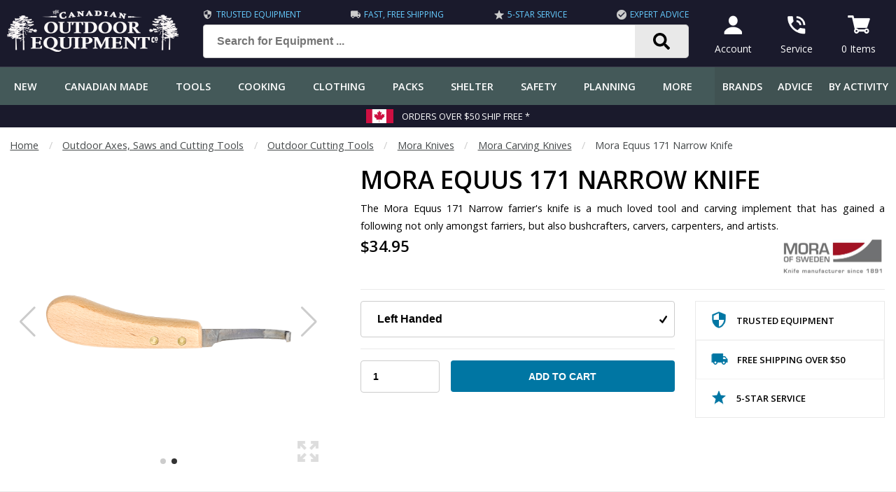

--- FILE ---
content_type: text/html; charset=UTF-8
request_url: https://www.canadianoutdoorequipment.com/mora-equus-171-narrow-knife.html
body_size: 22334
content:

<!DOCTYPE html>
<html lang="en"><head>
<title>Mora Equus 171 Narrow Knife | Canadian Outdoor Equipment Co.</title>
<meta name="description" content="The Mora Equus 171 Narrow farrier's knife is a much loved tool and carving implement that has gained a following not only amongst farriers, but also bushcrafters, carvers, carpenters, and artists." />
<meta charset="utf-8" />
<meta name="viewport" content="width=device-width, initial-scale=1.0" />
<meta name="format-detection" content="telephone=no" />
<meta name="theme-color" content="#405252" />
<meta name="robots" content="index,follow" />

<link rel="preconnect" href="https://fonts.googleapis.com">
<link rel="preconnect" href="https://fonts.gstatic.com" crossorigin>
<link rel="preconnect" href="https://www.googletagmanager.com" crossorigin>
<link rel="preconnect" href="https://www.google-analytics.com" crossorigin>
<link rel="preconnect" href="https://tag.getdrip.com" crossorigin>
<link rel="preconnect" href="https://bat.bing.com" crossorigin>

<link rel="apple-touch-icon" href="/images/favicons/apple-icon-180x180.png">
<link rel="icon" href="/images/favicons/android-icon-192x192.png">
<link rel="manifest" href="/manifest.json">
<link rel="canonical" href="https://www.canadianoutdoorequipment.com/mora-equus-171-narrow-knife.html">
<base href="https://www.canadianoutdoorequipment.com" />


<script>(function(w,d,t,r,u){var f,n,i;w[u]=w[u]||[],f=function(){var o={ti:"17506483"};o.q=w[u],w[u]=new UET(o),w[u].push("pageLoad")},n=d.createElement(t),n.src=r,n.async=1,n.onload=n.onreadystatechange=function(){var s=this.readyState;s&&s!=="loaded"&&s!=="complete"||(f(),n.onload=n.onreadystatechange=null)},i=d.getElementsByTagName(t)[0],i.parentNode.insertBefore(n,i)})(window,document,"script","//bat.bing.com/bat.js","uetq");</script>

<script>
!function(f,b,e,v,n,t,s){if(f.fbq)return;n=f.fbq=function(){n.callMethod?
n.callMethod.apply(n,arguments):n.queue.push(arguments)};if(!f._fbq)f._fbq=n;
n.push=n;n.loaded=!0;n.version='2.0';n.queue=[];t=b.createElement(e);t.async=!0;
t.src=v;s=b.getElementsByTagName(e)[0];s.parentNode.insertBefore(t,s)}(window,
document,'script','https://connect.facebook.net/en_US/fbevents.js');
fbq('init', '547720612343078');
fbq('track', 'PageView');
</script>

<!-- Reddit Pixel -->
<!-- <script>
!function(w,d){if(!w.rdt){var p=w.rdt=function(){p.sendEvent?p.sendEvent.apply(p,arguments):p.callQueue.push(arguments)};p.callQueue=[];var t=d.createElement("script");t.src="https://www.redditstatic.com/ads/pixel.js",t.async=!0;var s=d.getElementsByTagName("script")[0];s.parentNode.insertBefore(t,s)}}(window,document);rdt('init','a2_f7vp6cb27mh9');rdt('track', 'PageVisit');
</script> -->

<link rel="preload" as="script" href="/shell/js/chunk-vendors.js" data-build="frontend">
<link rel="preload" as="script" href="/shell/js/app.js" data-build="frontend">
<link rel="preload" as="script" href="/shell/js/common.js?version=v4">
<link rel="preload" as="script" href="/shell/js/product.js">
<link rel="preload" as="script" href="/components/products/product_filters.js">
<link rel="preload" as="image" href="/backend/images/P/mora-equus-171-narrow-knife-coec.jpg">

<style>
.flex {  display: -webkit-box;  display: -ms-flexbox;  display: -webkit-flex;  display: flex;  -webkit-box-orient: horizontal;  -webkit-box-direction: normal;}.flex-wrap {  -webkit-flex-wrap: wrap;  -ms-flex-wrap: wrap;  flex-wrap: wrap;}.flex-end {  justify-content: flex-end !important;  -webkit-justify-content: flex-end !important;}.flex-halign-even{  -webkit-box-pack: justify;  -webkit-justify-content: space-between;  -ms-flex-pack: justify;  justify-content: space-between;}.flex-halign-left {  -webkit-box-pack: start;  -webkit-justify-content: flex-start;  -ms-flex-pack: start;  justify-content: flex-start;}.flex-halign-center {  -webkit-box-pack: center;  -webkit-justify-content: center;  -ms-flex-pack: center;  justify-content: center;}.flex-halign-right {  -webkit-box-pack: end;  -webkit-justify-content: flex-end;  -ms-flex-pack: end;  justify-content: flex-end;}.flex-valign-top{  -webkit-box-align: flex-start;  -webkit-align-items: flex-start;  -ms-flex-align: flex-start;  align-items: flex-start; }.flex-valign-bottom{  -webkit-box-align: flex-end;  -webkit-align-items: flex-end;  -ms-flex-align: flex-end;  align-items: flex-end; }.flex-valign-middle{  -webkit-box-align: center;  -webkit-align-items: center;  -ms-flex-align: center;  align-items: center; }.flex-valign-stretch{  -webkit-box-align: stretch;  -webkit-align-items: stretch;  -ms-flex-align: stretch;  align-items: stretch;}.flex.flex-gap-s {  gap: .5em;  gap: .5em .5em;  row-gap: .5em;  column-gap: .5em;}.flex.flex-gap-m {  gap: 1em;  gap: 1em 1em;  row-gap: 1em;  column-gap: 1em;}.flex20,.flex25,.flex30,.flex33,.flex40,.flex50,.flex60,.flex75,.flex80,.flex100 {   width: 100%;}@media (min-width: 800px) {  .flex20 { width: 20%; }  .flex25 { width: 25%; }  .flex30 { width: 30%; }  .flex33 { width: 33%; }  .flex40 { width: 40%; }  .flex50 { width: 50%; }  .flex60 { width: 60%; }  .flex75 { width: 75%; }  .flex80 { width: 80%; }  .flex100 { width: 100%; }}@media (max-width: 800px) {  .flex-mobile-wrap {    -webkit-flex-wrap: wrap;    -ms-flex-wrap: wrap;    flex-wrap: wrap;  }}@media (max-width: 1000px) {  .flex-medium-wrap {    -webkit-flex-wrap: wrap;    -ms-flex-wrap: wrap;    flex-wrap: wrap;  }}.flex-grow {  -webkit-box-flex: 1;  -webkit-flex-grow: 1;  -ms-flex-positive: 1;  flex-grow: 1;}.flex-shrink {  -webkit-flex-shrink: 1;  -ms-flex-negative: 1;  flex-shrink: 1;}@media (max-width: 800px){  .flex-mobile-first {    order: 1;  }  .flex-mobile-last {    order: 9;  }}.flex-first {  order: 1;}.flex-last {  order: 9;}html {  color: #000;  height: 100vh;  margin: 0;  padding: 0;}body {  color: #000;  font-family: 'Open Sans', Arial, Helvetica, sans-serif;  font-size: 1em;  line-height: 1.5;  margin: 0;  min-width: 320px;  padding-top: 62px;}header .top-bar {  position: fixed;  left: 0;  right: 0;  top: 0;  z-index: 999;  height: 62px;  border-bottom: 1px solid #393b4a;}@media (min-width: 800px) {  body {    padding-top: 96px;  }  header .top-bar {    height: 96px;  }}*,*:before,*:after {   box-sizing: border-box;}a {  color: #3387b3;  font-weight: bold;  transition: all .15s linear;}a:hover {  color: #3965a1;}@media (min-width: 800px) {  p {    line-height: 1.9em;  }  main p {    text-align: justify;  }}h1, h2, h3, h4, h5, h6 {  font-weight: 600;  margin: 0 0 .6em 0;  padding: 0;  line-height: 1.2em;  text-transform: uppercase;}h1 {  font-size: 1.8em;}h2 {  font-size: 1.4em;}h3 {  font-size: 1.2em;}h4 {  font-size: 1.15em;}@media (min-width: 800px) {  h1 {    font-size: 2.2em;  }  h2 {    font-size: 1.8em;  }  h3 {    font-size: 1.6em;  }  h4 {    font-size: 1.3em;  }}main {  min-height: 600px;}.container {  max-width: 1360px;  margin: 0 auto;}.content {  margin: 1.4em .6em;  line-height: 1.6em;}@media (min-width: 600px) {  .content {    margin: 2em 1em;    line-height: 1.6em;  }}@media (min-width: 1400px) {  .content {    margin: 2em 0em;  }}.top-bar {  padding: .5em;}.top-bar-links a span {  display: block;}@media (max-width: 1200px) {  .top-bar-benefits {    display: none !important;  }}.top-bar-benefits {  color: #6cf;  width: 100%;  text-transform: uppercase;  font-size: .75em;  padding-bottom: .4em;}.top-bar-benefits span {  padding: 0 0 0 .4em;}.top-bar-benefits img {  width: 14px;  height: auto;}.top-bar .logo img {  height: 36px;  width: 150px;}.top-bar-link {  padding: 0em 1em;  font-size: .86em;  text-align: center;  display: inline-block;  background-color: #181818;  color: #fff;  font-weight: normal;  text-decoration: none;}.top-bar-link:hover {  color: #fff;  background-color: #292929;  border-radius: 8px;}@media (min-width: 800px) {  .top-bar .logo img {    height: 60px;    width: 250px;  }  .top-bar-link {    padding: .5em 1em;    font-size: .86em;    text-align: center;  }}@media (min-width: 1280px) {  .top-bar-link {    padding: .5em 1em;    margin: 0 .5em;    font-size: .86em;    text-align: center;  }}.footer-bg {  background: #445959 url(/images/shell/footer-bg.jpg);  background-position: bottom;  background-repeat: repeat-x;}footer {  position: relative;}.search-container button {  background: #e9e9e9 url(/images/icons/search.svg) no-repeat center;  background-size: 1.5rem 1.5rem;  border-top: 1px solid #ccc;  border-right: 1px solid #ccc;  border-bottom: 1px solid #ccc;  border-top-right-radius: 5px;  border-bottom-right-radius: 5px;  border-bottom-left-radius: 0;  border-top-left-radius: 0;  margin-left: -2em;  width: 80px;  height: 48px;}.search-input {  font-weight: 600;  font-size: 16px;  padding: 0 2em;  height: 48px !important;}@media (min-width: 800px) {  .search-input {    font-size: .86em;  }  .search-container  {    padding: 0 1em 0 2em;    max-width: 800px;  }}.search-suggest {  background-color: #fff;  box-shadow: 2px 2px 6px rgba(.1, .1, .1, .5);  border: 1px solid #ccc;  border-radius: 6px;  color: #000;  display: none;  font-weight: normal;  font-size: .86em;  padding: .5em 0;  position: absolute;  width: 100%;  z-index: 99;}.search-suggest a,.search-suggest-products a {  color: #000;  display: block;  padding: .3em 1em;  text-decoration: none;}.search-suggest em {  font-style: normal;  font-weight: normal;}.search-suggest-terms a:hover {  background-color: #f2f2f2;}.search-suggest-products a {  width: 100%;} .search-suggest-products img {  display: none;}@media (min-width: 1000px) {  .search-suggest-products a {    padding: 1.5em;  }  .search-suggest-products a {    width: 50%;    text-align: center;  }  .search-suggest-products img {    display: block;    height: 100px;    margin: 0 auto;    max-height: 100px;    overflow: hidden;    padding-bottom: 1.5em;    width: auto;  }}@media (min-width: 1200px) {  .search-suggest-products a {    width: 25%;  }}form {  margin: 0;}input[type='text'],input[type='search'],input[type='email'],input[type='password'],input[type='number'],input[type='tel'] {  background: #fff;  border: 1px solid #ccc;  border-radius: 4px;  color: #000;  font-size: 16px;  height: 3.2em;  min-width: 60px;  vertical-align: middle;  width: 100%;  padding: 0 1.2em;}input:focus, textarea:focus, select:focus{  outline: none;}select {  border: 1px solid #ccc;  border-radius: 4px;  font-size: 16px;  padding: 1em 2.4em 1em 1.4em;  width: 100%;  -webkit-appearance: none;  background: #fff url(/images/icons/select_arrow.png) no-repeat right 10px center;}select option:disabled {  color: #ccc;}select.circle-close {  background: #fff url(/images/icons/circle-close.png) no-repeat right 10px center;}button {  font-size: 16px;}textarea {  background: #fff;  border: 1px solid #ccc;  border-radius: 4px;  color: #000;  font-size: 16px;  font-family: 'Open Sans', Arial, Helvetica, sans-serif;  width: 100%;  padding: 1.2em;}input[type=button] {  font-size: 16px;  -webkit-appearance: none;}input[type=submit] {  font-size: 16px;  -webkit-appearance: none;}input[type=checkbox] {  transform: scale(1.1);}.input-error {  border: 2px solid #b02827 !important;}input[type='text'].input-small,input[type='search'].input-small,input[type='email'].input-small,input[type='password'].input-small,input[type='number'].input-small,input[type='tel'].input-small,.input-small {  font-weight: 600;  padding: 1em .5em;}.tagline {  margin: 0 auto;}@media (min-width: 1000px) {  .tagline {    max-width: 800px;  }}.prop {  width: 100%;  margin: 1em;  color: #939598;}@media (min-width: 1240px) {  .prop {    margin: 0;  }}.props img {  display: block;  width: 60px;  height: 60px;  margin: 0 auto;}.prop-image {  align-self: center;  margin: 0em 1em 1em 1em;}.prop-small {  font-size: 1.2em;  text-transform: uppercase;  font-weight: bold;  color: #000;}.prop-large {  font-size: 1.6em;  font-weight: bold;  text-transform: uppercase;  line-height: 1.2em;  color: #292929;}.prop-text {  font-size: 1em;  color: #666;}@media (max-width: 600px) {  .prop {    font-size: .9em;  }}@media (min-width: 600px) {  .prop {    width: 40%;  }  .prop-small,  .prop-text {    font-size: .86em;  }}@media (min-width: 1000px) {  .prop {    width: 20%;  }  .prop-image {    margin: 0em 1em 1em 1em;  }  .prop-small,  .prop-text {    font-size: .8em;  }}footer {  background-color: #181818;  color: #fff;}footer .divider {   background-color: #292929;}.footer-copyright {  padding: 1em;  font-size: .86em;  color: #999;}.footer-icons {   padding: .5em;  border-radius: 6px;}@media (max-width: 800px){  .footer-icons {    margin: 0 auto;  }  .footer-copyright .text-left {    text-align: center;  }  .footer-copyright .text-right {    text-align: center;  }}.footer-icons a,.footer-icons span {  display: inline-block;  margin: .8em;  border: none !important;  padding: 0 !important;}.footer-icons img {  border-radius: 4px;  overflow:hidden;}@media (max-width: 400px){  .footer-icons img {    width: 32px;    height: 32px;  }}@media (max-width: 600px){  .footer-icons a {    margin: .8em;  }}.footer-links {  width: 100%;}.footer-title {  color: #fff;  padding-left: .6em;  text-transform: uppercase;  font-weight: bold;}.footer-links a {  display: inline-block;  width: 100%;  color: #cccccc;  font-weight: normal;  text-decoration: none;  padding: .6em;  border-top: 1px solid #161625;}@media (min-width: 800px){  .footer-links a {    font-size: .9em;  }}.footer-links-column {  width: 100%;  padding: 2em 0em;}.footer-links-column ul {  list-style: none;  margin: 1em 0 0 0;  padding: 0;}.footer-dealership {  width: 100%;  padding: 2em;  font-size: .9em;}@media (min-width: 1280px){  .footer-dealership {    width: 100%;    padding: 2em 0em;    font-size: .9em;  }}.footer-dealership .dealership img {  border: 1px solid #292929;  border-radius: 4px;  height: auto;  max-width: 100%;  margin-bottom: .5em;  width: 100%;}.footer-dealership .button {  margin: 0 auto;}.footer-hours div:first-of-type {  margin-right: 1em;}.footer-terms-column {  min-width: 100%;  padding: .4em;}@media (min-width: 800px){  .footer-terms-column {    width: 50%;    min-width: 50%;    max-width: 50%;  }  .footer-links {    width: 50%;  }  .footer-dealership {    width: 50%;    padding-left: 2em;  }}@media (min-width: 1000px){  .footer-links {    width: 60%;  }  .footer-dealership {    width: 40%;    padding-left: 2em;  }  .footer-links-column  {    width: 50%;    padding-right: 2em;  }}.footer-terms a {  color: #999;  text-decoration: none;  font-weight: normal;}.breadcrumbs {  font-size: .9em;  margin: 1em 0 -1em 1em;  color: #45494a;}@media (min-width: 1400px) {  .breadcrumbs {    margin: 1em 0 -1em 0;  }}.breadcrumbs a {  color: #45494a;  font-weight: normal;  display: inline-block;}.breadcrumbs .fence {  color: #ccc;}#app-loading {  display: none;  top: 0;  right: 0;  bottom: 0;  left: 0;  opacity: .9;  height: 100vh;  z-index: 9;  background: rgba(255, 255, 255, .95);  overflow: visible;  position: fixed;  min-height: 400px;}#overlay {  display: none;  top: 0;  right: 0;  bottom: 0;  left: 0;  opacity: .9;  height: 100vh;  z-index: 9999;  background: rgba(0, 0, 0, .95);  overflow: visible;  position: fixed;  min-height: 400px;}#header {  z-index: 999;}.video-container{  margin: 0 auto;  max-width: 1000px;}.responsive-video {  clear: both;  height: 0;  width: 100%;  margin: 1px;  overflow: hidden;  position: relative;  padding-bottom: 56.2%;}.responsive-video iframe {  background: transparent;  display: block;  height: 100%;  left: 0;  position: absolute;  top: 0;  width: 100%;  z-index: 1;}#back-to-top {  position: fixed;  right: 1em;  bottom: 1em;  background-color: #ccc;  opacity: .5;  padding: 0em .5em .4em .5em;  border-radius: 6px;  z-index: 99999;  display: none;  font-size: 2em;  font-weight: bold;  color: #000;  cursor: pointer;}.modal {  align-items: center;  -ms-flex-pack: center;  -webkit-box-pack: center;  -webkit-justify-content: center;  background: transparent;  display: flex;  display: -ms-flexbox;  display: -webkit-box;  display: -webkit-flex;  justify-content: center;  -ms-flex-align: center;  -webkit-box-align: center;  -webkit-align-items: center;  position: fixed;  top: 0;  bottom: 0;  left: 0;  right: 0;  z-index: 99999;}.modal-body {  background-color: #fff;  border: 1px solid #222;  border-radius: .3em;  color: #000;  max-width: 800px;  position: relative;  width: 90vw;  z-index: 999999;}.modal-header {  background-color: #445959;  border-radius: .2em .2em 0 0;  color: #fff;  font-weight: 600;  display: -webkit-box;  display: -ms-flexbox;  display: -webkit-flex;  display: flex;  -webkit-box-orient: horizontal;  -webkit-box-direction: normal;  flex-flow: row wrap;  -webkit-flex-flow: row wrap;  -ms-flex-flow: row wrap;  -webkit-box-align: center;  -webkit-align-items: center;  -ms-flex-align: center;  align-items: center;  -webkit-box-pack: justify;  -webkit-justify-content: space-between;  -ms-flex-pack: justify;  justify-content: space-between;  margin: auto;  text-transform: uppercase;}.modal-icon {  padding: 1em 1.5em;}.modal-title {  padding: 1em;}.modal-close {  cursor: pointer;  padding: 1em 1.5em;}.modal-content {  background-color: #fff;  border-radius: 0 0 .2em .2em;  max-height: calc(100vh - 200px);  overflow: auto;  padding: 2em;  -webkit-overflow-scrolling: touch;}.no-scroll {  overflow: hidden !important;  overflow-y: hidden !important;  position: fixed;  left: 0;  right: 0;  -webkit-touch-callout: none;   -webkit-user-select: none;   -khtml-user-select: none;   -moz-user-select: none;   -ms-user-select: none;   user-select: none;}.no-scroll #main-nav.display-sticky {  top: 0;  transition: none;}.newsletter,.newsletter_blog {  margin: 0 auto;  max-width: 700px;}@media (max-width: 600px) {  .newsletter {    -webkit-flex-wrap: wrap;    -ms-flex-wrap: wrap;    flex-wrap: wrap;  }  .newsletter button {     width: 100%;  }}.newsletter input,.newsletter_blog input,.newsletter button,.newsletter_blog button {  margin: .2em;}.newsletter-privacy,.newsletter-privacy_blog {  margin: 0 auto;  display: inline-block;  padding: .5em;}.newsletter-privacy label,.newsletter-privacy_blog label {  margin-left: .5em;}.open-head {  font-weight: bold;  font-size: 1.1em;  display: block;  padding: 1em;  border: 1px solid #e9e9e9;  cursor: pointer;  background-color: #f2f2f2;}.open-body {  display: none;  padding: 1em;}.open-head .plus-minus {  font-size: 1.6em;  font-weight: normal;  margin-left: .5em;}::-webkit-scrollbar {  width: 10px;  height: 10px;}::-webkit-scrollbar-button {  width: 2px;  height: 2px;}::-webkit-scrollbar-thumb {  background: #e1e1e1;  border: 0px none #ffffff;  border-radius: 50px;}::-webkit-scrollbar-thumb:hover {  background: #445959;}::-webkit-scrollbar-thumb:active {  background: #445959;}::-webkit-scrollbar-track {  background: #f2f2f2;  border: 0;  border-radius: 0px;}::-webkit-scrollbar-track:hover {  background: #eaeaea;}::-webkit-scrollbar-track:active {  background: #ccc;}::-webkit-scrollbar-corner {  background: transparent;}.cart-menu-wrapper #cartDisplayContainer {  max-height: 50vh;  overflow-y: scroll;}.cart-menu-wrapper {  font-size: .86em;}.cart-menu-wrapper table {  width: 100%;}.cart-menu-wrapper .checkoutImageBox img {  width: 60px;  height: auto;}.cart-menu-wrapper .products-cart-t td {  padding: .5em;}.cart-menu-wrapper .cart-qty {  display: none;}.cart-menu-wrapper .checkout-button {  display: block !important;}.plps .plp-ratings {  margin-top: 1em;  text-align: center;}.plp-ratings-count {  display: inline-block;  color: #666;  font-size: .86em;  font-weight: 600;  margin-left: .5em;  overflow: hidden;}.plp-star {  background: url('/images/ratings/star.png');  display: inline-block;  height: 19px;  width: 20px;}.plp-star.plp-star-empty {  background: url('/images/ratings/star_empty.png');}.plp-star.plp-star-half {  background: url('/images/ratings/star_half.png');}.price {  font-size: 1.2em;  font-weight: bold;  text-decoration: none;}.price-l {  color: #666;  display: inline-block;  font-size: .94em;  margin-right: .5em;  text-decoration: line-through;}.price.text-red {  color: #b02827;}.price-s {  display: block;  font-size: .94em;  font-weight: 600;}.price-save {  display: block;}.swiper-slide .plp-tag,.plps .plp-tag {  position: absolute;  float: right;}.plp-tag {  background-color: #0076a3;  border-radius: 2px;  color: #fff;  font-size: .8em;  font-weight: 500;  line-height: 1em;  padding: .5em .75em;  text-align: center;  text-transform: uppercase;}.plp-tag.new {  background-color: #445959;}.plp-container {  width: 100%;}.plp-filter-col {  background-color: #fff;  border-right: 1px solid #f2f2f2;  display: none;  max-width: 240px;  min-width: 240px;}.plps-container {  flex-grow: 100;  overflow: hidden; }@media (min-width: 800px) {  .plp-filter-col {    display: block;  }}.plp-filter-title {  background-color: #e9e9e9;  border-bottom: 1px solid #f3f3f3;  color: #292929;  cursor: pointer;  font-size: .9em;  font-weight: 500;  letter-spacing: 1px;  padding: 1em;  text-transform: uppercase;  display: flex;  align-items: center;  overflow: hidden;}.plp-filter-title > div {  white-space: nowrap;  overflow: hidden;  flex-grow: 100;  text-overflow: ellipsis;;}.plp-filter-title .plus-minus {  float: right;}.plp-filter-scroll {  background-color: #fff;  max-height: 16.5em;  overflow-x: hidden;  overflow-y: auto;  padding: .5em;  -webkit-overflow-scrolling: touch;}.plp-filter-col a,.plp-filter-col .filter-type {  color: #000;  font-size: .84em;  font-weight: normal;  text-decoration: none;  padding: .15em .5em;  cursor: pointer;}@media (min-width: 1000px) {  .banners .banner-title.no-button {    margin-top: 40px;  }}.divider {  margin-left: auto;  margin-right: auto;  margin-top: 1.4em;  margin-bottom: 1.4em;  max-width: 1360px;  height: 1px;  background-color: #eaeaea;}.static-content .divider {  margin-top: 1.8em;  margin-bottom: 1.8em;}.static-content p {  text-align: justify;}.fence {   color: #444;  padding: 0 1em;  display: inline-block;}.hidden { display: none; }.cursor { cursor: pointer; }.table-nice {  background-color: #eee;  border-collapse: separate;  border-spacing: 1px;}.table-nice td {  padding: 1em;  background-color: #fff;}.table-nice .row-color,.table-nice .row-color th {  background-color: #292929;  color: #fff;}.table-nice tr:nth-of-type(even) td {  background-color: #f2f2f2;}.table-nice th {  padding: 1em;  background-color: #e9e9e9;}@media (max-width: 800px) {  table.table-nice,  .table-nice thead,  .table-nice tbody,  .table-nice tfoot,  .table-nice th,  .table-nice td,  .table-nice tr {    display: block;    width: 100%;  }  .table-nice thead tr {    display:none;  }  .table-nice td:first-child {    font-weight: bold;  }  .table-nice td,  .table-nice th {    padding: .5em 1em;  }}@media (max-width: 600px) {  table.mobile-table,  .mobile-table thead,  .mobile-table tbody,  .mobile-table tfoot,  .mobile-table th,  .mobile-table td,  .mobile-table tr {    display: block;    width: 100%;  }  .mobile-table thead tr {    display:none;  }}.button,button {  background-color: #0076a3;  border: none;  border-radius: 4px;  padding: 1em 1em;  color: #fff;  font-weight: 600;  text-align: center;  display: inline-block;  text-decoration: none;  cursor: pointer;  white-space: nowrap;}.button:hover {  color: #fff;  opacity: .9;}.button-small {  min-height: auto;  padding: .5em 1em !important;}.button-large {  min-height: auto;  width: 100%;  padding: 1em;  font-size: 1.1em;  text-transform: uppercase;}.button-light {  display: inline-block;  border: 1px solid #0076a3;  border-radius: 4px;  padding: 1em 2em;  text-decoration: none !important;  font-weight: 600;  text-transform: uppercase;}a.button-white {  color: #fff;}.delete,.delete a,.delete:hover {  color: #b02827;  font-weight: bold;  text-decoration: none;}.black {  color: #000;}.black-bg {  background-color: #000;}a.white:hover {  color: #fff;}.white {  color: #fff;}.off-white {  color: #fafafa;}.white-bg {  background-color: #fff;}.red {  color: #b02827;}.banners a {  color: #fff !important;}.banners .banner-button {  font-size: 1em;  display: inline-block;  text-decoration: none;  background-color: #0076a3 !important;  border: 1px solid #000;  color: #fff !important;  border-radius: 4px;  padding: .8em 1em;  margin: 1em auto 0 auto;  width: 160px;  border-radius: 6px;  text-align: center;  font-weight: 700;  text-transform: uppercase;}.purple-dark {  color: #1a1a2c;}.purple-dark-bg {  background-color: #1a1a2c;}.purple-darkest-bg {  background-color: #161625;}.red-bg {  background-color: #bb0000;}.red-dark {  color: #bb0000;}.red-dark-bg {  background-color: #bb0000;}.green,.green-dark {  color: #445959;}.menu-subheader.green-dark {  background-color: #445959;  color: #fff;}.green-bg {  background-color: #445959;}.green-dark-bg {  background-color: #405252;}.blue,.teal { color: #0076a3; }.blue-bg,.teal-bg {  background-color: #0076a3; }.grey {  color: #656565;}.grey-bg {  background-color: #939598;}.silver {  color: #ccc;}.silver-bg {  background-color: #ccc;}.light-grey {  color: #e9e9e9;}.light-grey-bg {  background-color: #e9e9e9;}.lightest-grey {  color: #eaeaea;}.lightest-grey-bg {  background-color: #f3f3f3;}.grey,.text-grey {  color: #666;}.dark-grey {  color: #181818;}.dark-grey-bg {  background-color: #181818;}.border-radius { border-radius: 6px; }.grey-border { border: 1px solid #ddd; }.grey-border-top { border-top: 1px solid #ddd; }.grey-border-bottom { border-bottom: 1px solid #ddd; }.grey-border-both { border-top: 1px solid #ddd; border-bottom: 1px solid #ddd; }.light-grey-border { border: 1px solid #eaeaea; }.light-grey-border-top { border-top: 1px solid #eaeaea; }.light-grey-border-left { border-left: 1px solid #eaeaea; }.light-grey-border-right { border-right: 1px solid #eaeaea; }.light-grey-border-bottom { border-bottom: 1px solid #eaeaea; }.light-grey-border-both { border-top: 1px solid #eaeaea; border-bottom: 1px solid #eaeaea; }@media (min-width: 800px) {  .mobile-only {    display: none !important;  }}@media (max-width: 800px) {  .desktop-only {    display: none !important;  }}.width-100 { width: 100%; }.width-80 { width: 80%; }@media (max-width: 600px) {  .mobile-100 { width: 100%; }}@media (max-width: 800px) {  .small-100 { width: 100%; }}@media (max-width: 1000px) {  .medium-100 { width: 100%; }}@media (max-width: 600px) {  .mobile-hide { display: none; }}.line-height-s { line-height: 1.2em; }.line-height-m { line-height: 1.4em; }.underline { text-decoration: underline; }.underline-none { text-decoration: none; }.nowrap { white-space: nowrap; }.hidden { display: none !important; }.inline-block { display: inline-block; }.block { display: block; }.overflow-hidden { overflow: hidden; }.overflow-auto { overflow: auto; }.border-none { border: none !important; }.margin-none { margin: 0 !important; }.margin-t { margin: .25em; }.margin-s { margin: .5em; }.margin-m { margin: 1em; }.margin-l { margin: 3em; }.margin-g { margin: 4em; }.margin-right-t { margin-right: .25em; }.margin-right-s { margin-right: .5em; }.margin-right-m { margin-right: 1em; }.margin-right-l { margin-right: 3em; }.margin-right-g { margin-right: 4em; }.margin-left-t { margin-left: .25em; }.margin-left-s { margin-left: .5em; }.margin-left-m { margin-left: 1em; }.margin-left-l { margin-left: 3em; }.margin-left-g { margin-left: 4em; }.margin-top-t { margin-top: .25em; }.margin-top-s { margin-top: .5em; }.margin-top-m { margin-top: 1em; }.margin-top-l { margin-top: 3em; }.margin-top-g { margin-top: 4em; }.margin-bottom-t { margin-bottom: .25em; }.margin-bottom-s { margin-bottom: .5em; }.margin-bottom-m { margin-bottom: 1em; }.margin-bottom-l { margin-bottom: 3em; }.margin-bottom-g { margin-bottom: 4em; }.padding-none { padding: 0; }.padding-t { padding: .25em; }.padding-t-top { padding-top: .25em; }.padding-t-bottom { padding-bottom: .25em; }.padding-s { padding: .5em; }.padding-s-top { padding-top: .5em; }.padding-s-bottom { padding-bottom: .5em; }.padding-m { padding: 1em; }.padding-m-top { padding-top: 1em; }.padding-m-bottom { padding-bottom: 1em; }.padding-l { padding: 2em; }.padding-l-top { padding-top: 2em; }.padding-l-bottom { padding-bottom: 2em; }.padding-g { padding: 3em; }.center,.text-center { text-align: center; }.text-right { text-align: right; }.text-left { text-align: left; }.justify { text-align: justify; }.float-none { float: none; }.float-right { float: right; }.float-left { float: left; }.float-center { margin: 0 auto; }.clearing { clear: both; }.text-tiny { font-size: .8em; }.text-small { font-size: .9em; }.text-larger { font-size: 1.2em; }.text-large { font-size: 1.6em; }.text-nobold { font-weight: normal; }.text-semibold { font-weight: 600; }.text-bold { font-weight: bold; }.text-upper { text-transform: uppercase !important;; }.text-lower { text-transform: lowercase !important; }.text-normal { text-transform: none !important; }.text-capitalize { text-transform: capitalize; }.text-italic { font-style: italic; }.text-no-select { -webkit-touch-callout: none;  -webkit-user-select: none;  -khtml-user-select: none;  -moz-user-select: none;  -ms-user-select: none;  user-select: none; }.img-responsive { width: 100%; height: auto; }</style>
<link rel="stylesheet" href="/shell/css/chunk-vendors.css">
<link rel="stylesheet" href="/shell/css/app.css">

<link href="https://fonts.googleapis.com/css2?family=Open+Sans:ital,wght@0,400;0,500;0,600;0,700;1,400;1,600;1,700&display=swap" rel="stylesheet">

<script>
// GTM - Tag
if (typeof (dataLayer) === 'undefined') {
(function(w,d,s,l,i){w[l]=w[l]||[];w[l].push({'gtm.start':
new Date().getTime(),event:'gtm.js'});var f=d.getElementsByTagName(s)[0],
j=d.createElement(s),dl=l!='dataLayer'?'&l='+l:'';j.async=true;j.src=
'https://www.googletagmanager.com/gtm.js?id='+i+dl;f.parentNode.insertBefore(j,f);
})(window,document,'script','dataLayer','GTM-MBNWNX6');
}
</script>

</head>
<body>
<section id="app-page">
<style>
  .top-bar-link { background-color: #1a1a2c !important; }
</style>

<header>
  <div class="top-bar purple-dark-bg">
    <div class="container">
      <div class="flex flex-halign-even flex-valign-middle white">
        <div class="mobile-only">
          <img src="/images/icons/menu-mobile.png" width="36" height="36" alt="Menu" onclick="window.store && window.store.commit('mobileMenu', true)" />
        </div>
        <div class="logo">
          <a href="/" title="The Canadian Outdoor Equipment Co."><img src="/images/logos/logo-250.png" srcset="/images/logos/logo-250_white.png 800w, /images/logos/logo-150_white.png 150w" sizes="(min-width: 800px) 150w, 250w" alt="The Canadian Outdoor Equipment Co." width="250" height="60" /></a>
        </div>
        <div class="desktop-only flex-grow search-container">
          <form action="/search/" method="get" onsubmit="return submitSearchForm(event)">
            <div class="top-bar-benefits flex flex-halign-even">
              <div class="flex flex-valign-middle">
                <img src="/images/icons/silver_price_14x14.png" width="14" height="14" alt="Trusted Equipment" />
                <span class="cursor" onclick="javascript:modalOpen('Trusted Equipment', 'trusted_products');">Trusted Equipment</span>
              </div>
                              <div class="flex flex-valign-middle">
                  <img src="/images/icons/silver_shipping_14x14.png" width="14" height="14" alt="Fast, Free Shipping" />
                  <span class="cursor" onclick="javascript:modalOpen('Free Shipping', 'free_shipping');">Fast, Free Shipping</span>
                </div>
                            <div class="flex flex-valign-middle">
                <img src="/images/icons/silver_star_14x14.png" width="14" height="14" alt="Customer Service" />
                <span class="cursor" onclick="javascript:modalOpen('Service', 'service');">5-Star Service</span>
              </div>
              <div class="flex flex-valign-middle">
                <img src="/images/icons/silver_returns_14x14.png" width="14" height="14" alt="No Hassle Returns" />
                <span class="cursor" onclick="javascript:modalOpen('Expert Advice', 'expert_advice');">Expert Advice</span>
              </div>
            </div>
            <div class="flex flex-wrap"> 
              <div class="width-100 flex">
                <label for="search" class="hidden">Search for Equipment ...</label>
                <input type="text" id="search" name="q" value="" title="Search for Equipment ..." placeholder="Search for Equipment ..." class="search-input search-suggest-input" maxlength="128" autocomplete="off" aria-label="Search for Equipment ..." />
                <button type="submit" title="Search for Products" aria-label="Search" class="button"><span class="hidden">Search</span></button>
              </div>
              <div class="width-100" style="position: relative;">
                <div class="search-suggest">
                  <div class="search-suggest-terms"></div>
                  <div class="search-suggest-products flex flex-wrap"></div>
                </div>
              </div>
            </div>
          </form>
        </div>
        <div class="top-bar-links">
          <div class="flex">
            <a title="Your Account" class="top-bar-link">
              <span>
                <img src="/images/icons/account.png" width="40" height="40" alt="Your Account" />
              </span>
              <span class="desktop-only">
                Account
              </span>
            </a>
            <a href="/support/" title="Customer Service" id="top-bar-service" class="top-bar-link desktop-only">
              <span>
                <img src="/images/icons/service.png" width="40" height="40" alt="Service" />
              </span>
              <span class="desktop-only"> Service </span>
            </a>
            <a title="Your Shopping Cart" class="top-bar-link">
              <span>
                <img src="/images/icons/cart.png" width="40" height="40" alt="Your Shopping Cart" />
              </span>
              <span
                class="desktop-only nowrap"
                style="opacity: 0"
              >0 Items</span>
            </a>
          </div>
        </div>
      </div>
    </div>
  </div>
  <div id="cart-menu"></div>
  <div id="rides-menu"></div>
  <div id="account-modal"></div>
  <div class="mobile-only green-bg padding-s">
    <div class="flex-grow search-container">
      <form action="/search/" method="get">
        <div class="flex">
          <label id="search_mobile" class="hidden">Search for Equipment ...</label>
          <input aria-labelledby="search_mobile" type="text" placeholder="Search for Equipment ..." name="q" value="" class="search-input search-suggest-input" maxlength="128" autocomplete="off" />
          <button type="submit" title="Search" class="button"><span class="hidden">Search</span></button>
        </div>
        <div class="width-100" style="position: relative;">
          <div class="search-suggest">
            <div class="search-suggest-terms"></div>
            <div class="search-suggest-products flex flex-wrap"></div>
          </div>  
        </div>
      </form>
    </div>
  </div>
</header>
<main>

<style lang="text/css">
#main-nav .top-nav .main-menu-items > div {
  display: flex;
  justify-content: space-between;
}
#main-nav .top-nav .item {
  flex-grow: 1;
}
</style>

<nav id="main-nav" class="green-bg desktop-only">
  <div class="container flex flex-halign-even top-nav">
    <div class="main-menu-items">
      <div><a class="item" href="/new.html" title="" class="app-link">New</a><a class="item" href="/made-in-canada.html" title="" class="app-link">&#127809 Made</a><a class="item" href="/tools.html" title="" class="app-link">Tools</a><a class="item" href="/cooking.html" title="" class="app-link">Cooking</a><a class="item" href="/outdoor-clothing-canada.html" title="" class="app-link">Clothing</a><a class="item" href="/bags-packs.html" title="" class="app-link">Packs</a><a class="item" href="/shelter.html" title="" class="app-link">Shelter</a><a class="item" href="/safety.html" title="" class="app-link">Safety</a><a class="item" href="/info-planning.html" title="" class="app-link">Planning</a><a class="item" href="/more.html" title="" class="app-link">More</a></div>    </div>
    <div class="green-dark-bg extra-menu-items">
      <div>
        <a href="/brands/" title="Our Brands" class="item">Brands</a>
        <a href="/expert-advice/" title="Expert Advice" class="item">Advice</a>
        <a href="/shop-by-activity.html" title="Shop By Activity" class="item">Activity</a>
      </div>
    </div>
  </div>
</nav>

<nav id="mobile-nav" class="mobile-only"></nav>
  <div id="msg-bar" class="purple-dark-bg">
    <div class="container white center text-tiny">
        <div class="flex flex-valign-middle flex-halign-center padding-s">
          <span id="msg-bar-text" class="flex flex-valign-middle">
                        <img src="/images/icons/flag_mapleleaf.png" width="39" height="20" alt="Currency" />
                        <span class="cursor text-upper margin-left-m" onclick="javascript:modalOpen('Free Shipping', 'free_shipping');">
              Orders over $50 Ship Free *
            </span>
          </span>
        </div>
      </div>
    </div>
  </div>
<div id="app-loading"></div><div id="overlay"></div><section id="app-body"><div class="container"><div class="breadcrumbs" id="breadcrumbs"><a href="/" title="The Canadian Outdoor Equipment Co." class="app-link">Home</a><div class="fence">/</div><a href="/tools.html" title="Outdoor Axes, Saws and Cutting Tools" class="app-link">Outdoor Axes, Saws and Cutting Tools</a><div class="fence">/</div><a href="/cutting-tools.html" title="Outdoor Cutting Tools" class="app-link">Outdoor Cutting Tools</a><div class="fence">/</div><a href="/mora-knives.html" title="Mora Knives" class="app-link">Mora Knives</a><div class="fence">/</div><a href="/mora-carving-knives.html" title="Mora Carving Knives" class="app-link">Mora Carving Knives</a><div class="fence">/</div><span class="desktop-only">Mora Equus 171 Narrow Knife</span></div></div><script>if (!document.getElementById('app-page')) { window.location.reload(true) }</script>

<style>
.product-container-image {  min-width: 100px;  min-height: 200px;  overflow: hidden;}.product-right-column,.product-left-column,.product-column-specs,.product-column-descr {  margin: 0;  width: 100%;}@media (min-width: 980px) {  .product-right-column {    width: 49%;  }  .product-left-column {    width: 49%;  }}@media (min-width: 980px) {  .product-column-descr {    width: 59%;  }  .product-column-specs {    width: 39%;  }}@media (min-width: 1100px) {  .product-column-descr {    width: 64%;  }  .product-column-specs {    width: 34%;  }}@media (max-width: 800px) {  .product-container {    display: flex;    flex-direction: column;  }  .product-container-main {    order: 0;  }  .product-container-image {    order: 1;  }  .product-container-add-to-cart {    order: 2;  }}@media (min-width: 800px) {  .product-container-image {    width: 36%;    float: left;    margin-right: 2em;  }  .product-container-main {    width: 60%;    margin-left: auto;  }  .product-container-add-to-cart {    width: 60%;    margin-left: auto;  }}.product-add-to-cart-box {  width: 100%;}.product-add-to-cart-area {  width: 100%;}@media (min-width: 1200px) {  .product-add-to-cart-box {    width: 60%;  }  .product-add-to-cart-extra {    width: 40%;    padding-left: 2em;  }}@media (max-width: 600px) {  .breadcrumbs {    display: none;  }  .product-container-main {    margin-top: -1em;  }}.product-add-to-cart-box #ymm-finder{  padding: 0;}.product-add-to-cart-box #ymm-finder .flex-valign-middle{  display: none;}.product-add-to-cart-box .mmy .padding-t {  width: 100%;}.product-container h1 {  margin: 0;  padding: 0;}@media (max-width: 600px) {  .product-container h1 {    font-size: 1.6em;  }}@media (max-width: 800px) {  .product-ratings {    width: 100%;  }}.product-rating {  min-height: 2em;}.tt-c-teaser__write-review.tt-o-button.tt-o-button--link,.tt-c-teaser__or {  display: none; }.product-ratings a {  color: #666;  font-weight: normal;  text-decoration: none; }.product-ratings .fence {  color: #ccc;}.product-star {  white-space:nowrap;}.product-star svg {  fill: #eaaf0a;  width: 16px;  height: 16px;}.product-container .product-price {  font-size: 1.1em;  font-weight: 600;  margin-bottom: .2em;}@media (min-width: 800px) {  .product-container .product-price {    font-size: 1.4em;  }}.product-container .product-save-price {  display: inline-block;  color: #c81d23;  text-transform: uppercase;}.product-container .product-list-price {  text-decoration: line-through;  display: inline-block;  margin-right: .5em;}.product-container .descr-small {  margin-top: .5em;  text-align: justify;}.product-container .descr-small a {  font-weight: normal;  text-decoration: none;}.product-container-image .product-image {  width: 100%;  height: auto;}@media (min-width: 1200px) {  .product-container-image .product-image {    height: 400px;    width: auto;  }}.product-container-image a {  text-transform: uppercase;  text-decoration: none;  font-weight: 600;}.product-thumbnails {  margin-top: 1em;}.product-thumbnails img {  height: 60px;  width: 60px;  border: 1px solid #ccc;  margin: .2em;  padding: .2em;}.product-benefits {  font-weight: 600;  margin-top: 1em;  text-transform: uppercase;  color: #000;  border: 1px solid #eaeaea;}.product-benefits .icon {  width: 24px;  margin: 1em 1em .5em 1.5em;}.product-benefits .icon img {  height: 24px;  width: auto;}.product-benefits .flex {  font-size: 1em;  padding: .5em;  width: 100%;  border-bottom: 1px solid #f2f2f2;}.product-benefits .flex:last-child,.product-benefits .flex:nth-last-child(2) {  border: none;}@media (min-width: 600px) {  .product-benefits .flex {    width: 100%;    font-size: .9em;    font-weight: 600;    padding: .1em .1em;  }}@media (min-width: 1200px) {  .product-benefits .icon img {    height: 24px;    width: auto;  }  .product-benefits {    margin-top: 0;  }  .product-benefits .flex:nth-last-child(2) {    border: 1px solid #f2f2f2 !important;  }}@media (min-width: 600px) and (max-width: 1200px) {  .product-benefits .flex {    width: 50%;  }}.product-container-add-to-cart select {  font-weight: bold;  width: 100%;}.product-container-add-to-cart input {  font-size: .9em;  font-weight: bold;}.product-container-add-to-cart .quantity {  width: 25%;}.product-container-add-to-cart .product-add-to-cart {  padding-left: 1em;  width: 75%;}.product-container-add-to-cart .button {  font-size: .9em;  text-transform: uppercase;  width: 100%;}.product-container-add-to-cart .option-name {  font-weight: bold;  margin-bottom: .3em;}.product-container-add-to-cart .option-value {  width: 100%;}.product-container-add-to-cart .image-icon{  border-bottom: 3px solid #fff;}.product-container-add-to-cart .image-icon.selected{  border-bottom: 3px solid #e1261c;}.product-container-add-to-cart .option-helper {  width: 100%;  line-height: 1em;  text-align: right;}.product-container-add-to-cart .option-wrapper {  margin-bottom: .8em;}.product-related-categories-container {  margin-bottom: 1em;  background-color: #f5f5f5;  padding: 1em;  border: 1px solid #eaeaea;}.product-related-categories-title {  font-weight: bold;  text-transform: uppercase;  margin-left: .5em;}.product-related-categories a {  font-size: .86em;  padding: .5em .25em;  width: 50%;  line-height: 1.3em;}.product-prop65 {  color: #666;  line-height: 1.2em;}.product-prop65 div {  padding: .5em;}@media (max-width: 800px) {  .product-buy-together img {    height: auto;    width: 100%;  }  .product-buy-together {    padding: .5em;    width: 50%;  }  .product-buy-together-plus {    display: none;  }  .product-buy-together-container {    -webkit-flex-wrap: wrap;    -ms-flex-wrap: wrap;    flex-wrap: wrap;  }}@media (min-width: 800px) {  .product-buy-together img {    height: auto;    width: 70%;  }  .product-buy-together {    padding: 1em;    width: 25%;  }  .product-buy-together-plus {    display: inline-block;    width: 5%;    margin-top: -2em;  }}.product-sku {  margin-bottom: 1em;}.product-container .divider {  margin: 1em 0;}.product-size-chart {  text-decoration: none;}.product-column-descr {  text-align: justify;}.product-column-descr h1,.product-column-descr h2,.product-column-descr h3,.product-column-descr h4,.product-column-descr h5,.product-column-descr h6 {  text-align: left;}.product-column-descr ul {  list-style: disc;  padding-left: 3em;}.product-column-descr li {  padding: .5rem;  text-align: left;}.product-column-specs .blog-inner {   width: 100% !important; }</style>

<div class="container">
  <div class="content">

    
    
    <div class="product-container">
      <div id="product-container-image" class="product-container-image">
                  <div class="swiper-layout-wrapper"><!----><div class="swiper-container"><div class="swiper-wrapper"><div data-optionid="0" class="swiper-slide cursor"><img src="/backend/images/P/mora-equus-171-narrow-knife-coec.jpg" style="width: 600px; position: absolute; opacity: 0;" alt="Mora Equus 171 Narrow Knife" /><div data-background="/backend/images/P/mora-equus-171-narrow-knife-coec.jpg" class="swiper-lazy" style="background-image: url(/backend/images/P/mora-equus-171-narrow-knife-coec.jpg);"></div><div class="swiper-slide-highres"></div><!----></div></div><!----><!----></div><div class="swiper-thumbs flex-halign-center" style="display: none;"><div class="cursor active" style="background-image: url(/backend/images/P/mora-equus-171-narrow-knife-coec.jpg);"></div></div></div>
              </div>
      <link rel="preload" as="image" href="/backend/images/W/109-190 Mora Equus 171RH.jpg">
<link rel="preload" as="image" href="/backend/images/W/109-190 Mora Equus 171LH.jpg">
      <script>
        window.productData = {"image_url":"\/backend\/images\/P\/mora-equus-171-narrow-knife-coec.jpg","images":[{"variantid":5417,"image_url":"\/backend\/images\/W\/109-190 Mora Equus 171RH.jpg","alt":""},{"variantid":5418,"image_url":"\/backend\/images\/W\/109-190 Mora Equus 171LH.jpg","alt":""}]};
        if (typeof window.initializeProductImages === 'function') {
          window.initializeProductImages('#product-container-image');
        } else {
          window.initializeProductImages = '#product-container-image';
        }
      </script>

      <div class="product-container-main">

        <h1 id="product_name">Mora Equus 171 Narrow Knife</h1>

        <div class="descr-small text-small">The Mora Equus 171 Narrow farrier's knife is a much loved tool and carving implement that has gained a following not only amongst farriers, but also bushcrafters, carvers, carpenters, and artists.</div>
        <div class="flex flex-halign-even flex-valign-top">

          <div>
                        <div class="flex">

              <div class="margin-top-t">

               <div class="flex">

                <div class="text-small flex-valign-middle">
                                  </div>

                
                
                <div class="product-price" data-min_price="34.95">
                  $34.95
                  
                </div>
               </div>
                
              </div>

            </div>

          </div>

          <a href="/mora-of-sweden/" title="Morakniv of Sweden" class="app-link"><img src="/backend/images/M/mora-logo.jpg" loading="lazy" class="desktop-only float-right" width="150" alt="Morakniv of Sweden Logo" /></a>
        </div>
        
      </div>

      <div class="product-container-add-to-cart">

        <div class="divider"></div>

        <div class="flex flex-wrap flex-halign-even product-add-to-cart-container">

          <div class="product-add-to-cart-box">

            
	          <div id="add_box">
              <form name="orderform" method="post" action="/cart.php" id="orderform"><input type="hidden" name="productid" id="productid" value="18162" /><input type="hidden" name="mode" value="add" /><input type="hidden" name="selected_variantid" id="selected_variantid" value="" /><input type="hidden" name="max_avail" id="max_avail" value="1" /><div class="option-wrapper"><div class="flex flex-wrap flex-valign-middle"><div class="option-value"><label for="size" class="hidden">Choose Your Left Hand/Right Hand</label><select id="po1532" class="product-options" autocomplete="off" name="product_options[1532]" aria-label="Choose Your Left Hand/Right Hand"><option value="">Select Your Left Hand/Right Hand</option><option data-price_modifier="0.00" value="8119">Right Handed</option><option data-price_modifier="0.00" value="8118">Left Handed</option></select></div></div></div>
  <div id="preorder_date" class="red-dark text-small" style="display:none;">
    <strong>PRE-ORDER:</strong> Ships <span class="date"></span>
  </div>


                
                <div class="divider"></div>
                
                  <div id="add_box_action" class="option-wrapper margin-top-m">
                    <div class="flex flex-valign-top">
                      <div class="quantity">
                        <label for="quantity" class="hidden">Choose Your Quantity</label>
                        <input type="number" min="1" value="1" id="quantity" name="amount" aria-label="Choose Your Quantity" autocomplete="off" />
                      </div>
                      <div class="product-add-to-cart">
                        <input type="submit" value="Add to Cart" class="button" id="add-to-cart" />
                      </div>
                    </div>
                  </div>

                
              </form>
            </div>


            <div class="margin-top-s" id="stock_signup" style="display:none;">
<div id="stock" class="lightest-grey-bg grey-border padding-m">
  <div id="stock_form">
    <form>
    <input type="hidden" name="stock_productid" id="stock_productid" value="18162" />
    <input type="hidden" name="stock_variantid" id="stock_variantid" value="0" />
    <div><strong>This item is currently out of stock</strong></div>
    <div class="text-small">Enter your email to be notified when it's available.</div>
    <div class="margin-top-s">
      <input type="email" id="stock_email" name="stock_email" placeholder="Enter Email Address" />
    </div>
    <div class="margin-top-s">
      <input type="button" class="button" id="stock_subscribe" name="stock_subscribe" value="Notify Me" />
    </div>
    </form>
  </div>
  <div id="stock_confirm" class="flex flex-halign-center flex-valign-middle" style="display: none;">
    <div class="green text-large padding-s">
      &#10004;
    </div>
    <div class="padding-s text-small text-bold">
      We'll email you when this item's available!
    </div>
  </div>
</div></div>
          </div>
          <div class="product-add-to-cart-extra text-small">
            <div class="flex flex-wrap flex-valign-middle product-benefits">
              <div class="flex flex-valign-middle cursor" onclick="javascript:modalOpen('Trusted Equipment', 'trusted_products');">
                <div class="icon"><img src="/images/icons/red_price_24x24.png" loading="lazy" width="24" height="24" alt="5-Star Service" /></div>
                <div>Trusted Equipment</div>
              </div>
                                          <div class="flex flex-valign-middle cursor" onclick="javascript:modalOpen('Free Shipping', 'free_shipping');">
                <div class="icon"><img src="/images/icons/red_shipping_24x24.png" loading="lazy" width="24" height="24" alt="Free Shipping" /></div>
                Free Shipping Over $50              </div>
                                                        <div class="flex flex-valign-middle cursor" onclick="javascript:modalOpen('5-Star Service', 'service');">
                <div class="icon"><img src="/images/icons/red_star_24x24.png" loading="lazy" width="24" height="24" alt="5-Star Service" /></div>
                <div>5-Star Service</div>
              </div>

            </div>
          </div>
        </div>

      </div>

      <div class="clearing"></div>
    </div>
  </div>
</div>

<div class="divider center"></div>

<div class="container">
  <div class="content">

    <div class="flex flex-wrap flex-halign-even">
      <div class="product-column-descr" id="details">

        <p>The Mora Equus 171 Narrow is a Farrier’s Knife designed specially for trimming hooves, however, they are very well suited for use as a drawknife for carving and shaving wood, or splitting spruce roots The blades are made of cold-rolled stainless steel produced by Sandvik. The ergonomic handle is a comfortable and durable birchwood. Available in left handed, or right handed models.<p><p>Made in Sweden.</p>
      </div>
      <div class="product-column-specs">

        
        
        <div class="flex flex-wrap">
                      <div class="product-related-categories-container width-100">
              <div class="flex flex-valign-middle margin-bottom-s">
                <img src="/images/icons/related-categories.png" loading="lazy" width="21" height="15" alt="Related Categories" />
                <div class="product-related-categories-title">Related Categories</div>
              </div>
              <div class="divider margin-bottom-s"></div>
              <div class="flex flex-wrap product-related-categories">
                <a href="/quality-gifts-under-50-dollars/" title="Gifts for $50 or Less" class="dark-grey underline-none text-nobold app-link">Gifts for $50 or Less</a><a href="/mora-carving-knives/" title="Mora Carving Knives" class="dark-grey underline-none text-nobold app-link">Mora Carving Knives</a><a href="/mora-knives/" title="Mora Knives" class="dark-grey underline-none text-nobold app-link">Mora Knives</a><a href="/cutting-tools/" title="Outdoor Cutting Tools" class="dark-grey underline-none text-nobold app-link">Outdoor Cutting Tools</a><a href="/mora-of-sweden/" title="Morakniv of Sweden" class="dark-grey underline-none text-nobold app-link">Morakniv of Sweden</a>              </div>
            </div>

          <table class="table-nice text-small width-100" id="product_specs"><tr><th colspan="2" class="row-color">Specifications</th></tr><tr class="alt"><td class="text-bold" width="40%">SKU</td><td id="productcode">109-19-</td></tr><div id="ga_identifier" style="display:none;">18162</div><tr class="alt"><td class="text-bold">Brand</td><td id="brand">Morakniv of Sweden</td></tr></table>
        </div>
      </div>
    </div>

    <div class="divider"></div>

    <div>
      <h2 id="reviews">Reviews</h2>
        <!-- REVIEWS -->
        <div id="reviews">
          <div id="tt-reviews-summary"></div>
          <div id="tt-reviews-list"></div>
        </div>
    </div>

  </div>
</div>


  <div class="divider"></div>

  <div class="container">
    <div class="content center">
      <h3>Frequently Bought Together</h3>

      <div class="product-buy-together-container margin-top-m flex flex-halign-center flex-valign-middle">

        <a href="/mora-equus-171-narrow-knife.html" class="product-buy-together app-link underline-none center desktop-only"><img src="/backend/images/T/mora-equus-171-narrow-knife-thumbnail.jpg" loading="lazy" width="225" height="225" title="Mora Equus 171 Narrow Knife" /><div class="margin-top-m text-small black">Mora Equus 171 Narrow Knife</div></a><span class="product-buy-together-plus text-large desktop-only">&#8250;</span><a href="/mora-s-diamond-sharpening-rod.html" class="product-buy-together app-link underline-none center"><img src="/backend/images/T/mora-s-diamond-sharpening-rod-thumbnail.jpg" loading="lazy" width="225" height="225" title="Mora S Diamond Sharpening Rod" /><div class="margin-top-m text-small black">Mora S Diamond Sharpening Rod</div></a><span class="product-buy-together-plus text-large silver">+</span><a href="/mora-equus-188-double-sided-draw-knife.html" class="product-buy-together app-link underline-none center"><img src="/backend/images/T/Mora-equus-188-3-thumb.jpg" loading="lazy" width="225" height="225" title="Mora Equus 188 Double Edge Knife" /><div class="margin-top-m text-small black">Mora Equus 188 Double Edge Knife</div></a><span class="product-buy-together-plus text-large silver">+</span><a href="/mora-morakniv-basic-carving-knife.html" class="product-buy-together app-link underline-none center"><img src="/backend/images/T/mora-basic-woodcarving-knife-thumbnail.jpg" loading="lazy" width="225" height="225" title="Mora Basic Woodcarving Knife" /><div class="margin-top-m text-small black">Mora Basic Woodcarving Knife</div></a>
      </div>

    </div>
  </div>


  <div class="light-grey-bg grey-border-both">
    <div class="container">
      <div class="content center">
        <h3>You May Also Like</h3>
        <div class="sliders white-bg grey-border border-radius" id="slider-featured">
          <div style="opacity: 0;" class="swiper-container"><div class="swiper-wrapper"><div class="swiper-slide"><a href="/mora-s-diamond-sharpening-rod.html" class="app-link flex flex-wrap slider-product text-small line-height-m"><div class="slider-img"><img src="/backend/images/T/mora-s-diamond-sharpening-rod-thumbnail.jpg" loading="lazy" width="130" height="130" alt="Mora S Diamond Sharpening Rod"></div><div class="slider-details"><div class="name">Mora S Diamond Sharpening Rod</div><div class="margin-top-s">$48.95</div><div class="margin-top-s"><div class="flex flex-halign-center plp-ratings"><span class="plp-star"></span><span class="plp-star"></span><span class="plp-star"></span><span class="plp-star"></span><span class="plp-star"></span><span class="plp-ratings-count">(8)</span></div></div></div></a></div><div class="swiper-slide"><a href="/mora-equus-188-double-sided-draw-knife.html" class="app-link flex flex-wrap slider-product text-small line-height-m"><div class="slider-img"><img src="/backend/images/T/Mora-equus-188-3-thumb.jpg" loading="lazy" width="130" height="130" alt="Mora Equus 188 Double Edge Knife"></div><div class="slider-details"><div class="name">Mora Equus 188 Double Edge Knife</div><div class="margin-top-s">$48.95</div><div class="margin-top-s"></div></div></a></div><div class="swiper-slide"><a href="/mora-erik-frost-woodcarving-knives.html" class="app-link flex flex-wrap slider-product text-small line-height-m"><div class="slider-img"><img src="/backend/images/T/mora-erik-frost-120-woodcarving-knife-thumbnail-01.jpg" loading="lazy" width="130" height="130" alt="Morakniv Erik Frost Carving Knives"></div><div class="slider-details"><div class="name">Morakniv Erik Frost Carving Knives</div><div class="margin-top-s">$48.95 - $55.95</div><div class="margin-top-s"><div class="flex flex-halign-center plp-ratings"><span class="plp-star"></span><span class="plp-star"></span><span class="plp-star"></span><span class="plp-star"></span><span class="plp-star"></span><span class="plp-ratings-count">(47)</span></div></div></div></a></div><div class="swiper-slide"><a href="/mora-morakniv-basic-carving-knife.html" class="app-link flex flex-wrap slider-product text-small line-height-m"><div class="slider-img"><img src="/backend/images/T/mora-basic-woodcarving-knife-thumbnail.jpg" loading="lazy" width="130" height="130" alt="Mora Basic Woodcarving Knife"></div><div class="slider-details"><div class="name">Mora Basic Woodcarving Knife</div><div class="margin-top-s">$27.95</div><div class="margin-top-s"><div class="flex flex-halign-center plp-ratings"><span class="plp-star"></span><span class="plp-star"></span><span class="plp-star"></span><span class="plp-star"></span><span class="plp-star"></span><span class="plp-ratings-count">(2)</span></div></div></div></a></div><div class="swiper-slide"><a href="/mora-wood-splitting-knife.html" class="app-link flex flex-wrap slider-product text-small line-height-m"><div class="slider-img"><img src="/backend/images/T/mora-wood-splitting-knife-1.jpg" loading="lazy" width="130" height="130" alt="Mora Wood Splitting Knife"></div><div class="slider-details"><div class="name">Mora Wood Splitting Knife</div><div class="margin-top-s">$111.95</div><div class="margin-top-s"><div class="flex flex-halign-center plp-ratings"><span class="plp-star"></span><span class="plp-star"></span><span class="plp-star"></span><span class="plp-star"></span><span class="plp-star"></span><span class="plp-ratings-count">(1)</span></div></div></div></a></div></div></div><div class="swiper-button-next swiper-button-black"></div><div class="swiper-button-prev swiper-button-black"></div>        </div>
        <script type="text/javascript">
        window.initializeProductSliders = (window.initializeProductSliders || []).concat(['#slider-featured']);
        if (typeof window.initializeProductSlider === 'function') {
          window.initializeProductSlider('#slider-featured');
        }
        </script>
      </div>
    </div>
  </div>

<script>var gtm_account = 'GTM-MBNWNX6';
var ga_account = '';
var options = [];
var variants = [];
var out_of_stock = [];
var selected_options = [];
variants[0] = {
price: 34.95,
avail: 1,
avail_instore: 1,
productcode: '109-19-',
ga_identifier: '18162',
disabled: 0,
options: [],
};
variants[5417] = {
price: 29.95,
avail: 0,
avail_instore: 0,
preorder: '',
productcode: '109-1920',
ga_identifier: '18162-5417',
disabled: 0,
options: ["8119"],
};
variants[5418] = {
price: 34.95,
avail: 18,
avail_instore: 18,
preorder: '',
productcode: '109-1910',
ga_identifier: '18162-5418',
disabled: 0,
options: ["8118"],
};
out_of_stock = [8119];
product_view = {"user":null,"product_id":"18162","product_variant_id":0,"sku":"109-19-","name":"Mora Equus 171 Narrow Knife","categories":"","price":"34.95","currency":"CAD","product_url":"https:\/\/www.canadianoutdoorequipment.com\/mora-equus-171-narrow-knife.html","image_url":"https:\/\/www.canadianoutdoorequipment.com\/backend\/images\/P\/mora-equus-171-narrow-knife-coec.jpg","brand":"Morakniv of Sweden"};
</script><script>if (typeof(productInit) !== 'undefined') {productInit();}if (typeof(productRemoveEmptyOptions) !== 'undefined') {productRemoveEmptyOptions();}</script>
<script>
  var turnToConfig = {
    sku: '18162',
    locale: "en_US",
    pageId: "pdp-page"
  };
  window.TurnToCmd=window.TurnToCmd||function(){(TurnToCmd.q=TurnToCmd.q||[]).push(arguments)};
</script>
<script src="https://widgets.turnto.com/v5/widgets/x9UBMPVNbNlZzbVsite/js/turnto.js" async></script>

</section>
</main>
<footer class="purple-dark-bg">
  <div class="light-grey-bg grey-border-top padding-s">
    <div class="container">
      <div class="flex flex-wrap flex-halign-even grey props">
        <div class="flex prop cursor" onclick="javascript:modalOpen('Trusted Equipment', 'trusted_products');">
          <div class="prop-image">
            <img loading="lazy" src="/images/icons/red_price_80x80.png" alt="Trusted Equipment" width="80" height="80" />
          </div>
          <div>
            <div class="prop-small">
              Trusted
            </div>
            <div class="prop-large">
              Equipment
            </div>
            <div class="prop-text">
              Gear you can trust to perform, time and time again.
            </div>
          </div>
        </div>

                  <div class="flex prop cursor" onclick="javascript:modalOpen('Free Shipping', 'free_shipping');">
            <div class="prop-image">
              <img loading="lazy" src="/images/icons/red_shipping_80x80.png" alt="Fast, Free Shipping" width="80" height="80" />
            </div>
            <div>
              <div class="prop-small">
                Fast, Free
              </div>
              <div class="prop-large">
                Shipping
              </div>
              <div class="prop-text">
                  Orders over $50 Ship Free*
              </div>
            </div>
          </div>
                <div class="flex prop cursor" onclick="javascript:modalOpen('Service', 'service');">
          <div class="prop-image">
            <img loading="lazy" src="/images/icons/red_star_80x80.png" alt="Customer Service" width="80" height="80" />
          </div>
          <div>
            <div class="prop-small">
              5-Star
            </div>
            <div class="prop-large">
              Service
            </div>
            <div class="prop-text">
              Customer satisfaction is our number one objective.
            </div>
          </div>
        </div>
        <div class="flex prop cursor" onclick="javascript:modalOpen('Satisfaction Guarantee', 'satisfaction_guarantee');">
          <div class="prop-image">
            <img loading="lazy" src="/images/icons/red_returns_80x80.png" alt="Satisfaction Guarantee" width="80" height="80" />
          </div>
          <div>
            <div class="prop-small">
              Expert
            </div>
            <div class="prop-large">
              Advice
            </div>
            <div class="prop-text">
              Resources to make the most of the outdoors.
            </div>
          </div>
        </div>
      </div>
    </div>
  </div>
  <div class="footer-bg padding-l center white">
    <form action="/subscribe/" method="post" id="email_newsletter_form">
      <label for="email_newsletter" class="hidden">Subscribe to our Newsletter</label>
      <div class="text-bold text-larger text-upper margin-m">Subscribe to Our Newsletter &amp; Get the Most of the Outdoors</div>
      <div class="newsletter flex center">
        <input type="text" id="email_newsletter" name="email_newsletter" title="Subscribe to Newsletter" placeholder="Email Address" class="text-bold text-larger">
        <button type="submit" title="Subscribe to our Newsletter" aria-label="Subscribe to our Newsletter" class="button text-bold text-upper black-bg">Subscribe</button>
      </div>
      <div class="newsletter-privacy">
        <div class="flex">
          <input type="checkbox" id="email_newsletter_privacy" name="email_newsletter_privacy" />
          <label for="email_newsletter_privacy" class="text-small">I have read and accept the <span onclick="javascript:modalOpen('Privacy Policy', 'privacy');" class="white text-bold cursor">Privacy Policy</span>.</label>
        </div>
      </div>
    </form>
  </div>
  
  <div class="container">
    <div class="flex flex-wrap">
      <div class="flex flex-halign-even flex-valign-top flex-wrap flex-mobile-last footer-links">
        <div class="footer-links-column">
          <div class="footer-title">Customer Service</div>
          <ul>
            <li><a href="/faq/" title="Frequently Asked Questions" class="app-link">Frequently Asked Questions</a></li>
            <li><a href="/support/" title="Customer Service" class="app-link">Customer Service</a></li><li><a href="/shipping/" title="Shipping Information" class="app-link">Shipping Information</a></li><li><a href="/support/order-tracking/" title="Track an Order" class="app-link">Track an Order</a></li><li><a href="/return-policy/" title="Return Policy" class="app-link">Return Policy</a></li>            <li><a href="/gift-certificates/" title="Gift Certificates" class="app-link">Gift Certificates</a></li>
            <li><a href="/reviews/" title="Customer Reviews" class="app-link">Customer Reviews</a></li>
                      </ul>
        </div>
        <div class="footer-links-column">
          <div class="footer-title">Expert Advice</div>
          <ul>
            <li><a href="/expert-advice/coec-equipped/" title="COEC Equipped Reviews" class="app-link">COEC Equipped Reviews</a></li><li><a href="/expert-advice/gear-equipment/" title="Gear & Equipment" class="app-link">Gear & Equipment</a></li><li><a href="/expert-advice/expert-reviews/" title="Expert Reviews" class="app-link">Expert Reviews</a></li><li><a href="/expert-advice/how-to/" title="How-To Tutorials" class="app-link">How-To Tutorials</a></li><li><a href="/expert-advice/outdoors/" title="Outdoors" class="app-link">Outdoors</a></li><li><a href="/expert-advice/videos/" title="Videos" class="app-link">Videos</a></li>          </ul>
        </div>

        <div class="flex flex-wrap flex-valign-middle mobile-100">
          <div class="flex footer-icons flex-halign-center float-center margin-top-m">
            <a rel="noopener" href="https://www.instagram.com/canadianoutdoorequipment/" title="The Canadian Outdoor Equipment Co. on Instagram" target="_blank"><img loading="lazy" src="/images/icons/social_instagram.png" alt="Instagram Icon" height="48" width="48" /></a>
            <a rel="noopener" href="https://www.youtube.com/user/TheCOEC" title="The Canadian Outdoor Equipment Co. on YouTube" target="_blank"><img loading="lazy" src="/images/icons/social_youtube.png" alt="YouTube Icon" height="48" width="48" /></a>
            <a rel="noopener" href="https://www.facebook.com/CanadianOutdoorEquipment" title="The Canadian Outdoor Equipment Co. on Facebook" target="_blank"><img loading="lazy" src="/images/icons/social_facebook.png" alt="Facebook Icon" height="48" width="48" /></a>
            <a rel="noopener" href="https://twitter.com/cdnoutdoorequip" title="The Canadian Outdoor Equipment Co. on Twitter" target="_blank"><img loading="lazy" src="/images/icons/social_twitter.png" alt="Twitter Icon" height="48" width="48" /></a>
          </div>
        </div>
        
      </div>
      <div class="footer-dealership flex-mobile-first">
        <div class="dealership">
          <img loading="lazy" src="/images/misc/dealership.jpg" alt="The Canadian Outdoor Equipment Co. Storefront" width="600" height="300" onclick="javascript:modalOpen('COEC', 'map');" class="cursor" />
          <div class="margin-top-m text-larger">
            Come Visit Us In-Store!
          </div>
          <div class="margin-top-s silver cursor">
            <div onclick="javascript:modalOpen('COEC', 'map');">199 Lakeshore Rd E Mississauga, ON Canada L5G1G2</div>
            Toll Free - <a href="tel://1.844.990.1750" title="Call Us" class="silver underline-none">1.844.990.1750</a>
            <span class="fence"></span>Local - <a href="tel://905.990.1750" title="Fax Us" class="silver underline-none">905.990.1750</a>
            <div class="margin-top-m">
              <a href="/support/#hours" title="View Our Store Hours" class="mobile-only">View Our Store Hours</a>
              <a href="/support/" title="View Our Store Hours" class="desktop-only">View Our Store Hours</a>
            </div>
          </div>
        </div>
      </div>
    </div>
  </div>

  <div class="footer-copyright center purple-darkest-bg">
    <div class="container margin-top-none margin-bottom-none">
      <div class="footer-terms flex flex-halign-even flex-wrap">
        <div class="footer-terms-column text-left">
          Copyright &copy; 2009-2026 The Canadian Outdoor Equipment Co.        </div>
        <div class="footer-terms-column text-right">
          <a href="/terms-and-conditions/" title="Terms &amp; Conditions" class="app-link">Terms &amp; Conditions</a><div class="fence">|</div><a href="/privacy-policy/" title="Privacy Policy" class="app-link">Privacy Policy</a>        </div>
      </div>
    </div>
  </div>
</footer>

</section>

<div id="back-to-top">
  <img loading="lazy" src="/images/icons/back-to-top-arrow.png" loading="lazy" alt="Back to Top" width="24" height="15" />
</div>

<div id="modal" class="modal hidden" role="dialog" aria-hidden="false">
  <div class="modal-body">
    <div class="modal-header">
      <div class="flex flex-halign-even center width-100">
        <div class="modal-icon">&nbsp;</div>
        <div class="modal-title"></div>
        <div class="modal-close">X</div>
      </div>
    </div>
    <div class="modal-content"></div>
    <div class="width-100 center">
      <div class="modal-button button-light blue modal-close margin-m center"></div>
    </div>
  </div>
</div>

<script type="text/javascript">
window.menu = [
  [{"categoryid":"628","parentid":"0","category":"New","cdseo_url":"\/new.html","order_by":"0","image_url":""},{"categoryid":"695","parentid":"0","category":"Canadian Made","cdseo_url":"\/made-in-canada.html","order_by":"3","image_url":null},{"categoryid":"285","parentid":"0","category":"Tools","cdseo_url":"\/tools.html","order_by":"10","image_url":"\/images\/main_category\/menu\/cutting-tools.jpg","children":[{"categoryid":"249","parentid":"285","category":"Gr\u00e4nsfors Bruk Axes","cdseo_url":"\/gransfors-bruks-axes.html","order_by":"0","image_url":"","children":[{"categoryid":"268","parentid":"249","category":"Gr\u00e4nsfors Bruk Camping Axes","cdseo_url":"\/camping-axes-by-gransfors-bruks.html","order_by":"0","image_url":""},{"categoryid":"269","parentid":"249","category":"Gr\u00e4nsfors Bruk Specialty Axes","cdseo_url":"\/specialty-axes-gransfors-bruks.html","order_by":"1","image_url":""},{"categoryid":"267","parentid":"249","category":"Gr\u00e4nsfors Bruk Splitting Axes","cdseo_url":"\/splitting-axes-gransfors-bruks.html","order_by":"2","image_url":""},{"categoryid":"266","parentid":"249","category":"Gr\u00e4nsfors Bruk Felling Axes","cdseo_url":"\/felling-axes-by-gransfors-bruks.html","order_by":"3","image_url":""},{"categoryid":"678","parentid":"249","category":"Gr\u00e4nsfors Bruk Woodworking Axes","cdseo_url":"\/gransfors-bruk-woodworking-axes.html","order_by":"4","image_url":null},{"categoryid":"416","parentid":"249","category":"Gr\u00e4nsfors Bruk Axe Sheaths","cdseo_url":"\/axe-sheaths.html","order_by":"5","image_url":""},{"categoryid":"526","parentid":"249","category":"Gr\u00e4nsfors Bruk Axe Handles","cdseo_url":"\/gransfors-bruk-axe-handles.html","order_by":"6","image_url":""},{"categoryid":"414","parentid":"249","category":"Sharpening Tools","cdseo_url":"\/sharpening-tools.html","order_by":"7","image_url":""},{"categoryid":"415","parentid":"249","category":"Gr\u00e4nsfors Bruk Axe Accessories","cdseo_url":"\/axe-accessories.html","order_by":"8","image_url":""}]},{"categoryid":"682","parentid":"285","category":"Esker Axes","cdseo_url":"\/esker-axes.html","order_by":"5","image_url":null},{"categoryid":"694","parentid":"285","category":"Cutting Tools","cdseo_url":"\/cutting-tools.html","order_by":"50","image_url":null},{"categoryid":"525","parentid":"285","category":"Axe Handles","cdseo_url":"\/axe-handles.html","order_by":"80","image_url":"","children":[{"categoryid":"555","parentid":"525","category":"Gr\u00e4nsfors Bruk Axe Handles","cdseo_url":"\/gransfors-bruk-replacement-axe-handles.html","order_by":"1","image_url":""},{"categoryid":"684","parentid":"525","category":"Esker Axe Handles","cdseo_url":"\/esker-canadian-made-replacement-axe-handles.html","order_by":"2","image_url":null},{"categoryid":"556","parentid":"525","category":"Council Tool Axe Handles","cdseo_url":"\/council-tool-axe-handles.html","order_by":"3","image_url":""}]},{"categoryid":"451","parentid":"285","category":"Saws","cdseo_url":"\/saws.html","order_by":"300","image_url":"","children":[{"categoryid":"519","parentid":"451","category":"Pull Stroke Crosscut Saws","cdseo_url":"\/pull-stroke-japanese-crosscut-saws.html","order_by":"1","image_url":""},{"categoryid":"520","parentid":"451","category":"Push-Pull Stroke Crosscut Saws","cdseo_url":"\/push-pull-stroke-crosscut-saws.html","order_by":"2","image_url":""},{"categoryid":"521","parentid":"451","category":"Push Stroke Crosscut Saws","cdseo_url":"\/push-stroke-crosscut-saws.html","order_by":"3","image_url":""},{"categoryid":"522","parentid":"451","category":"Saw Blades & Accessories","cdseo_url":"\/saw-blades-accessories.html","order_by":"4","image_url":""}]},{"categoryid":"509","parentid":"285","category":"Log Lifting Tongs & Hooks","cdseo_url":"\/log-lifting-tongs-log-hooks.html","order_by":"400","image_url":""},{"categoryid":"575","parentid":"285","category":"Tool Maintenance","cdseo_url":"\/outdoor-tool-maintenance.html","order_by":"500","image_url":""},{"categoryid":"404","parentid":"285","category":"Sharpening Implements","cdseo_url":"\/sharpening-implements.html","order_by":"600","image_url":""},{"categoryid":"512","parentid":"285","category":"Sheaths & Gear Holders","cdseo_url":"\/sheaths-gear-holders.html","order_by":"700","image_url":"","children":[{"categoryid":"513","parentid":"512","category":"Axe Sheaths","cdseo_url":"\/gransfors-bruk-sheaths.html","order_by":"1","image_url":""},{"categoryid":"515","parentid":"512","category":"Leather Craft Sheaths","cdseo_url":"\/leather-craft-sheaths.html","order_by":"2","image_url":""},{"categoryid":"514","parentid":"512","category":"Gear Holster\/Holders","cdseo_url":"\/holster-holders.html","order_by":"3","image_url":""}]}]},{"categoryid":"484","parentid":"0","category":"Cooking","cdseo_url":"\/cooking.html","order_by":"20","image_url":"\/images\/main_category\/menu\/cooking.jpg","children":[{"categoryid":"429","parentid":"484","category":"Camping Stoves","cdseo_url":"\/stoves.html","order_by":"10","image_url":"","children":[{"categoryid":"435","parentid":"429","category":"Trangia Burners","cdseo_url":"\/trangia-burners.html","order_by":"10","image_url":""},{"categoryid":"458","parentid":"429","category":"Twig Stoves","cdseo_url":"\/twig-stoves.html","order_by":"20","image_url":"","children":[{"categoryid":"507","parentid":"458","category":"Bushcraft Essentials Bushbox Stoves","cdseo_url":"\/bushcraft-bushbox-stoves-accessories.html","order_by":"1","image_url":""},{"categoryid":"337","parentid":"458","category":"Littlbug Stoves","cdseo_url":"\/littlbug-stoves.html","order_by":"3","image_url":""},{"categoryid":"508","parentid":"458","category":"Kelly Kettle Hobo Stoves","cdseo_url":"\/kelly-kettle-hobo-stoves.html","order_by":"4","image_url":""},{"categoryid":"506","parentid":"458","category":"Firebox Stoves","cdseo_url":"\/firebox-twig-stoves.html","order_by":"5","image_url":""}]},{"categoryid":"359","parentid":"429","category":"Reflector Ovens","cdseo_url":"\/reflector-ovens.html","order_by":"30","image_url":""},{"categoryid":"436","parentid":"429","category":"Optimus Stoves","cdseo_url":"\/optimus-stoves.html","order_by":"40","image_url":""},{"categoryid":"475","parentid":"429","category":"Kelly Kettles","cdseo_url":"\/kelly-kettles.html","order_by":"50","image_url":"","children":[{"categoryid":"583","parentid":"475","category":"Kelly Kettle Stainless Steel Kettles","cdseo_url":"\/kelly-kettle-stainless-steel-kettles.html","order_by":"1","image_url":""},{"categoryid":"584","parentid":"475","category":"Kelly Kettle Kits","cdseo_url":"\/kelly-kettle-kits.html","order_by":"2","image_url":""},{"categoryid":"585","parentid":"475","category":"Kelly Kettle Accessories","cdseo_url":"\/kelly-kettle-accessories.html","order_by":"3","image_url":""}]},{"categoryid":"450","parentid":"429","category":"Campfire Grills","cdseo_url":"\/campfire-grills.html","order_by":"60","image_url":""},{"categoryid":"619","parentid":"429","category":"Esker Stoves","cdseo_url":"\/esker-stoves.html","order_by":"70","image_url":""},{"categoryid":"482","parentid":"429","category":"Kni-Co Stoves","cdseo_url":"\/kni-co-stoves.html","order_by":"80","image_url":""},{"categoryid":"497","parentid":"429","category":"Swedish Fire Torch","cdseo_url":"\/swedish-fire-torch-canadian-candle.html","order_by":"90","image_url":""},{"categoryid":"460","parentid":"429","category":"Emergency Stoves","cdseo_url":"\/emergency-stoves.html","order_by":"100","image_url":""}]},{"categoryid":"252","parentid":"484","category":"Trangia Cooksets","cdseo_url":"\/trangia-cooksets.html","order_by":"15","image_url":"","children":[{"categoryid":"270","parentid":"252","category":"Trangia 25 Series Cooksets","cdseo_url":"\/trangia-25-series-cooksets.html","order_by":"0","image_url":"","children":[{"categoryid":"697","parentid":"270","category":"Trangia 25 Colour Collections","cdseo_url":"\/trangia-25-colour-collection-cooksets.html","order_by":"0","image_url":null},{"categoryid":"536","parentid":"270","category":"Trangia 25-UL Cooksets","cdseo_url":"\/trangia-25-ul-cooksets.html","order_by":"1","image_url":""},{"categoryid":"537","parentid":"270","category":"Trangia 25-HA Cooksets","cdseo_url":"\/trangia-25-ha-cooksets.html","order_by":"20","image_url":""},{"categoryid":"538","parentid":"270","category":"Trangia 25 Duossal Cooksets","cdseo_url":"\/trangia-25-duossal-cooksets.html","order_by":"30","image_url":""},{"categoryid":"539","parentid":"270","category":"Trangia 25 Non-Stick Cooksets","cdseo_url":"\/trangia-25-non-stick-cooksets.html","order_by":"40","image_url":""}]},{"categoryid":"271","parentid":"252","category":"Trangia 27 Series Cooksets","cdseo_url":"\/trangia-27-series-cooksets.html","order_by":"1","image_url":"","children":[{"categoryid":"558","parentid":"271","category":"Trangia 27-UL","cdseo_url":"\/trangia-27-ul-cooksets.html","order_by":"1","image_url":""},{"categoryid":"559","parentid":"271","category":"Trangia 27-HA","cdseo_url":"\/trangia-27-ha-cooksets.html","order_by":"2","image_url":""},{"categoryid":"560","parentid":"271","category":"Trangia 27 Duossal","cdseo_url":"\/trangia-27-duossal-cooksets.html","order_by":"3","image_url":""},{"categoryid":"561","parentid":"271","category":"Trangia 27 Non-Stick","cdseo_url":"\/trangia-27-non-stick-cooksets.html","order_by":"4","image_url":""}]},{"categoryid":"314","parentid":"252","category":"Trangia Accessories","cdseo_url":"\/trangia-accessories.html","order_by":"2","image_url":""},{"categoryid":"527","parentid":"252","category":"Trangia Replacement Parts","cdseo_url":"\/trangia-replacement-parts.html","order_by":"3","image_url":""}]},{"categoryid":"310","parentid":"484","category":"Water Filtration \/ Bottles","cdseo_url":"\/water-filtration.html","order_by":"20","image_url":""},{"categoryid":"530","parentid":"484","category":"Cups, Bowls & Utensils","cdseo_url":"\/cups-bowls-utensils.html","order_by":"23","image_url":""},{"categoryid":"510","parentid":"484","category":"Campfire Implements","cdseo_url":"\/campfire-implements.html","order_by":"25","image_url":""},{"categoryid":"487","parentid":"484","category":"Cookware","cdseo_url":"\/cookware.html","order_by":"40","image_url":null,"children":[{"categoryid":"272","parentid":"487","category":"Trangia Cookware","cdseo_url":"\/trangia-cookware.html","order_by":"0","image_url":""},{"categoryid":"428","parentid":"487","category":"Billy Tins\/Billy Cans","cdseo_url":"\/billy-tins.html","order_by":"1","image_url":""}]},{"categoryid":"427","parentid":"484","category":"Fuel Containers","cdseo_url":"\/fuel-containers.html","order_by":"50","image_url":""}]},{"categoryid":"405","parentid":"0","category":"Clothing","cdseo_url":"\/outdoor-clothing-canada.html","order_by":"30","image_url":"\/images\/main_category\/menu\/clothing.jpg","children":[{"categoryid":"665","parentid":"405","category":"Base Layers","cdseo_url":"\/thermal-base-layers.html","order_by":"1","image_url":null,"children":[{"categoryid":"666","parentid":"665","category":"Women's Base Layers","cdseo_url":"\/womens-thermal-base-layers.html","order_by":"1","image_url":null},{"categoryid":"673","parentid":"665","category":"Men's Base Layers","cdseo_url":"\/mens-thermal-base-layers.html","order_by":"2","image_url":null}]},{"categoryid":"674","parentid":"405","category":"Mid Layers","cdseo_url":"\/thermal-mid-layer-clothing.html","order_by":"2","image_url":null,"children":[{"categoryid":"675","parentid":"674","category":"Women's Mid Layers","cdseo_url":"\/womens-mid-layer-thermal-clothing.html","order_by":"1","image_url":null},{"categoryid":"676","parentid":"674","category":"Men's Mid Layers","cdseo_url":"\/mens-mid-layer-thermal-clothing.html","order_by":"2","image_url":null}]},{"categoryid":"425","parentid":"405","category":"Vests","cdseo_url":"\/vests.html","order_by":"5","image_url":""},{"categoryid":"421","parentid":"405","category":"Jackets","cdseo_url":"\/clothing\/jackets.html","order_by":"6","image_url":""},{"categoryid":"426","parentid":"405","category":"Socks","cdseo_url":"\/woolpower-warm-socks.html","order_by":"10","image_url":""},{"categoryid":"667","parentid":"405","category":"Ivanhoe of Sweden","cdseo_url":"\/ivanhoe-of-sweden-wool-thermal-wear.html","order_by":"42","image_url":null,"children":[{"categoryid":"668","parentid":"667","category":"Ivanhoe Base Layers","cdseo_url":"\/ivanhoe-wool-base-layers.html","order_by":"1","image_url":null},{"categoryid":"669","parentid":"667","category":"Ivanhoe Mid Layers","cdseo_url":"\/ivanhoe-mid-layers.html","order_by":"2","image_url":null},{"categoryid":"670","parentid":"667","category":"Ivanhoe Jackets","cdseo_url":"\/ivanhoe-top-layer-jackets-anoraks.html","order_by":"3","image_url":null},{"categoryid":"671","parentid":"667","category":"Ivanhoe Socks and Underwear","cdseo_url":"\/ivanhoe-socks-underwear-underwool.html","order_by":"4","image_url":null},{"categoryid":"672","parentid":"667","category":"Ivanhoe Head and Hand Gear","cdseo_url":"\/ivanhoe-hats-toques-mitts-scarves.html","order_by":"5","image_url":null}]},{"categoryid":"250","parentid":"405","category":"Woolpower","cdseo_url":"\/woolpower.html","order_by":"45","image_url":"","children":[{"categoryid":"258","parentid":"250","category":"Woolpower Base Layers","cdseo_url":"\/base-layers.html","order_by":"0","image_url":""},{"categoryid":"259","parentid":"250","category":"Woolpower Mid Layers","cdseo_url":"\/mid-layers.html","order_by":"10","image_url":""},{"categoryid":"410","parentid":"250","category":"Woolpower LITE","cdseo_url":"\/woolpower-lite.html","order_by":"15","image_url":""},{"categoryid":"260","parentid":"250","category":"Woolpower Socks","cdseo_url":"\/woolpower-socks.html","order_by":"20","image_url":""},{"categoryid":"261","parentid":"250","category":"Woolpower Hand & Head Gear","cdseo_url":"\/woolpower-hand-head-gear.html","order_by":"30","image_url":""},{"categoryid":"479","parentid":"250","category":"Woolpower Accessories","cdseo_url":"\/woolpower-accessories.html","order_by":"50","image_url":""}]},{"categoryid":"394","parentid":"405","category":"Filson","cdseo_url":"\/filson-clothing.html","order_by":"48","image_url":""},{"categoryid":"493","parentid":"405","category":"T-Shirts","cdseo_url":"\/clothing\/t-shirts.html","order_by":"50","image_url":""},{"categoryid":"423","parentid":"405","category":"Pants","cdseo_url":"\/pants.html","order_by":"60","image_url":""},{"categoryid":"424","parentid":"405","category":"Belts","cdseo_url":"\/belts.html","order_by":"70","image_url":""},{"categoryid":"251","parentid":"405","category":"Hats \/ Gloves \/ Mitts","cdseo_url":"\/hats-gloves-mitts.html","order_by":"100","image_url":"","children":[{"categoryid":"281","parentid":"251","category":"Moose & Deer Leather Products","cdseo_url":"\/moose-deer-leather-products.html","order_by":"100","image_url":""},{"categoryid":"593","parentid":"251","category":"Hestra Gloves","cdseo_url":"\/hestra-gloves.html","order_by":"200","image_url":""},{"categoryid":"282","parentid":"251","category":"Wool Hats, Gloves, Mitts","cdseo_url":"\/woolpower-hats-gloves-mitts.html","order_by":"300","image_url":""}]},{"categoryid":"499","parentid":"405","category":"Leather & Canvas Protectors","cdseo_url":"\/leather-canvas-protectors.html","order_by":"210","image_url":""}]},{"categoryid":"349","parentid":"0","category":"Packs","cdseo_url":"\/bags-packs.html","order_by":"40","image_url":"\/images\/main_category\/menu\/packs.jpg","children":[{"categoryid":"545","parentid":"349","category":"Savotta Backpacks","cdseo_url":"\/savotta-backpacks.html","order_by":"0","image_url":"","children":[{"categoryid":"588","parentid":"545","category":"Savotta Backpacks","cdseo_url":"\/savotta-backpacks-rucksacks.html","order_by":"1","image_url":""},{"categoryid":"589","parentid":"545","category":"Savotta Pouches & Pockets","cdseo_url":"\/savotta-pouches-pockets.html","order_by":"2","image_url":""},{"categoryid":"627","parentid":"545","category":"Savotta Duffle Bags","cdseo_url":"\/savotta-duffle-bags.html","order_by":"3","image_url":""}]},{"categoryid":"358","parentid":"349","category":"Canoe Packs","cdseo_url":"\/canoe-packs.html","order_by":"10","image_url":""},{"categoryid":"576","parentid":"349","category":"Barrel Packs & Harnesses","cdseo_url":"\/barrel-packs-harnesses.html","order_by":"15","image_url":""},{"categoryid":"352","parentid":"349","category":"Day Packs","cdseo_url":"\/backpacks.html","order_by":"20","image_url":""},{"categoryid":"413","parentid":"349","category":"Hiking Packs","cdseo_url":"\/hiking-packs.html","order_by":"30","image_url":""},{"categoryid":"355","parentid":"349","category":"Pockets & Pouches","cdseo_url":"\/pockets-pouches.html","order_by":"40","image_url":""},{"categoryid":"505","parentid":"349","category":"Frost River Packs","cdseo_url":"\/frost-river-packs.html","order_by":"60","image_url":"","children":[{"categoryid":"651","parentid":"505","category":"Frost River Canoe Packs","cdseo_url":"\/frost-river-canoe-packs.html","order_by":"0","image_url":null},{"categoryid":"653","parentid":"505","category":"Frost River Canoe Accessories","cdseo_url":"\/frost-river-canoe-accessories.html","order_by":"1","image_url":null},{"categoryid":"652","parentid":"505","category":"Frost River Backpacks & Daypacks","cdseo_url":"\/frost-river-backpacks-and-daypacks.html","order_by":"2","image_url":null},{"categoryid":"660","parentid":"505","category":"Frost River Pockets and Accessories","cdseo_url":"\/frost-river-pockets-pouches-accessories.html","order_by":"3","image_url":null}]},{"categoryid":"440","parentid":"349","category":"Maxpedition Backpacks","cdseo_url":"\/maxpedition-in-canada.html","order_by":"70","image_url":"","children":[{"categoryid":"444","parentid":"440","category":"Maxpedition Pockets & Pouches","cdseo_url":"\/maxpedition-pockets-pouches.html","order_by":"40","image_url":""},{"categoryid":"357","parentid":"440","category":"Maxpedition Accessories","cdseo_url":"\/bags-packs-accessories.html","order_by":"60","image_url":""}]}]},{"categoryid":"485","parentid":"0","category":"Shelter","cdseo_url":"\/shelter.html","order_by":"50","image_url":"\/images\/main_category\/menu\/Tents.jpg","children":[{"categoryid":"393","parentid":"485","category":"Tarps","cdseo_url":"\/tarps.html","order_by":"10","image_url":""},{"categoryid":"287","parentid":"485","category":"Tents","cdseo_url":"\/high-quality-tents.html","order_by":"20","image_url":"","children":[{"categoryid":"679","parentid":"287","category":"Three Season Tents","cdseo_url":"\/three-season-tents.html","order_by":"1","image_url":null},{"categoryid":"480","parentid":"287","category":"Prospector Tents","cdseo_url":"\/woods-prospector-tents.html","order_by":"2","image_url":""},{"categoryid":"481","parentid":"287","category":"Esker Winter Hot Tents","cdseo_url":"\/esker-winter-hot-tents.html","order_by":"3","image_url":"","children":[{"categoryid":"620","parentid":"481","category":"Esker Tents","cdseo_url":"\/esker-tents.html","order_by":"1","image_url":""},{"categoryid":"621","parentid":"481","category":"Esker Portable Wood Stoves","cdseo_url":"\/esker-portable-wood-stoves.html","order_by":"2","image_url":""}]}]},{"categoryid":"498","parentid":"485","category":"Blankets","cdseo_url":"\/blankets.html","order_by":"30","image_url":""},{"categoryid":"491","parentid":"485","category":"Sleeping Bags & Mats","cdseo_url":"\/mats.html","order_by":"50","image_url":""}]},{"categoryid":"486","parentid":"0","category":"Safety","cdseo_url":"\/safety.html","order_by":"60","image_url":"\/images\/main_category\/menu\/safety.jpg","children":[{"categoryid":"294","parentid":"486","category":"Flashlights","cdseo_url":"\/flashlights.html","order_by":"10","image_url":"","children":[{"categoryid":"304","parentid":"294","category":"Lithium Powered Flashlights","cdseo_url":"\/lithium-flashlights.html","order_by":"0","image_url":null},{"categoryid":"476","parentid":"294","category":"Lithium Powered Headlamps","cdseo_url":"\/lithium-powered-headlamps.html","order_by":"1","image_url":null},{"categoryid":"303","parentid":"294","category":"AA Powered Flashlights","cdseo_url":"\/aa-powered-flashlights.html","order_by":"2","image_url":null},{"categoryid":"477","parentid":"294","category":"AA Powered Headlamps","cdseo_url":"\/aa-powered-headlamps.html","order_by":"3","image_url":null},{"categoryid":"305","parentid":"294","category":"AAA Powered Flashlights","cdseo_url":"\/aaa-powered-flashlights.html","order_by":"4","image_url":null},{"categoryid":"306","parentid":"294","category":"Fenix Accessories","cdseo_url":"\/fenix-accessories.html","order_by":"5","image_url":null},{"categoryid":"478","parentid":"294","category":"Camp Lights","cdseo_url":"\/camp-lights.html","order_by":"6","image_url":null}]},{"categoryid":"395","parentid":"486","category":"Containers & Tins","cdseo_url":"\/containers-tins.html","order_by":"12","image_url":"","children":[{"categoryid":"396","parentid":"395","category":"Voyageur Tins","cdseo_url":"\/voyageur-tins.html","order_by":"1","image_url":""},{"categoryid":"397","parentid":"395","category":"Mess Tins","cdseo_url":"\/mess-tins.html","order_by":"2","image_url":""},{"categoryid":"401","parentid":"395","category":"Match Cases","cdseo_url":"\/match-cases.html","order_by":"3","image_url":""}]},{"categoryid":"488","parentid":"486","category":"Power","cdseo_url":"\/power.html","order_by":"12","image_url":"","children":[{"categoryid":"431","parentid":"488","category":"Batteries & Chargers","cdseo_url":"\/batteries.html","order_by":"0","image_url":"","children":[{"categoryid":"466","parentid":"431","category":"Battery Chargers","cdseo_url":"\/battery-chargers.html","order_by":"999","image_url":""},{"categoryid":"432","parentid":"431","category":"NiMH Batteries","cdseo_url":"\/nimh.html","order_by":"999","image_url":""},{"categoryid":"433","parentid":"431","category":"Rechargeable Lithium-Ion Batteries","cdseo_url":"\/rechargeable-flashlight-and-lantern-batteries.html","order_by":"999","image_url":""}]}]},{"categoryid":"255","parentid":"486","category":"Emergency \/ First Aid","cdseo_url":"\/emergency-first-aid.html","order_by":"15","image_url":""},{"categoryid":"590","parentid":"486","category":"Field Repair","cdseo_url":"\/field-repair.html","order_by":"20","image_url":""},{"categoryid":"293","parentid":"486","category":"Rope \/ Line","cdseo_url":"\/rope-line.html","order_by":"40","image_url":""},{"categoryid":"317","parentid":"486","category":"Fire Making","cdseo_url":"\/fire-making.html","order_by":"80","image_url":"","children":[{"categoryid":"548","parentid":"317","category":"Firesteels","cdseo_url":"\/firesteels.html","order_by":"1","image_url":""},{"categoryid":"547","parentid":"317","category":"Matches","cdseo_url":"\/matches.html","order_by":"2","image_url":""},{"categoryid":"550","parentid":"317","category":"Flint & Steels","cdseo_url":"\/flint-steels.html","order_by":"3","image_url":""},{"categoryid":"549","parentid":"317","category":"Fire Pistons","cdseo_url":"\/fire-pistons.html","order_by":"4","image_url":""},{"categoryid":"552","parentid":"317","category":"Lighters","cdseo_url":"\/lighters.html","order_by":"5","image_url":""},{"categoryid":"551","parentid":"317","category":"Charcloth & Tinder","cdseo_url":"\/charcloth-tinder.html","order_by":"6","image_url":""},{"categoryid":"554","parentid":"317","category":"Pocket Bellows","cdseo_url":"\/pocket-bellows.html","order_by":"7","image_url":""},{"categoryid":"553","parentid":"317","category":"Candles","cdseo_url":"\/candles.html","order_by":"8","image_url":""}]}]},{"categoryid":"489","parentid":"0","category":"Planning","cdseo_url":"\/info-planning.html","order_by":"70","image_url":"\/images\/main_category\/menu\/info-planning.jpg","children":[{"categoryid":"350","parentid":"489","category":"Books","cdseo_url":"\/books.html","order_by":"0","image_url":"","children":[{"categoryid":"643","parentid":"350","category":"Indigenous Knowledge","cdseo_url":"\/books-of-indigenous-knowledge.html","order_by":"0","image_url":null},{"categoryid":"688","parentid":"350","category":"Books for Kids","cdseo_url":"\/books-for-kids.html","order_by":"1","image_url":null},{"categoryid":"364","parentid":"350","category":"Kevin Callan Books","cdseo_url":"\/kevin-callan-books.html","order_by":"2","image_url":""},{"categoryid":"698","parentid":"350","category":"Adam Shoalts Books","cdseo_url":"\/adam-shoalts-books.html","order_by":"3","image_url":null},{"categoryid":"367","parentid":"350","category":"Mors Kochanski Books","cdseo_url":"\/mors-kochanski-books.html","order_by":"3","image_url":""},{"categoryid":"610","parentid":"350","category":"Lars F\u00e4lt Books","cdseo_url":"\/lars-falt-books.html","order_by":"4","image_url":""},{"categoryid":"365","parentid":"350","category":"Ray Mears Books","cdseo_url":"\/ray-mears-books.html","order_by":"5","image_url":""},{"categoryid":"703","parentid":"350","category":"Stephan Kesting Books","cdseo_url":"\/stephan-kesting-books.html","order_by":"6","image_url":null},{"categoryid":"369","parentid":"350","category":"Blacksmithing Books","cdseo_url":"\/blacksmithing.html","order_by":"7","image_url":""},{"categoryid":"449","parentid":"350","category":"Canoe Guides","cdseo_url":"\/canoe-guides-for-ontario-canoe-routes.html","order_by":"8","image_url":""},{"categoryid":"368","parentid":"350","category":"Classic Books","cdseo_url":"\/classics.html","order_by":"9","image_url":""},{"categoryid":"448","parentid":"350","category":"Field Guides","cdseo_url":"\/field-guides.html","order_by":"10","image_url":""},{"categoryid":"457","parentid":"350","category":"First Aid Books","cdseo_url":"\/first-aid.html","order_by":"11","image_url":""}]},{"categoryid":"103","parentid":"489","category":"DVDs","cdseo_url":"\/dvd.html","order_by":"1","image_url":"","children":[{"categoryid":"398","parentid":"103","category":"Dick Proenneke DVDs","cdseo_url":"\/dick-proenneke.html","order_by":"0","image_url":""},{"categoryid":"402","parentid":"103","category":"Mors Kochanski DVDs","cdseo_url":"\/mors-kochanski-dvds.html","order_by":"3","image_url":""},{"categoryid":"463","parentid":"103","category":"Cory Trepanier DVDs","cdseo_url":"\/cory-trepanier.html","order_by":"4","image_url":""}]},{"categoryid":"3","parentid":"489","category":"Maps","cdseo_url":"\/map-books.html","order_by":"2","image_url":"","children":[{"categoryid":"274","parentid":"3","category":"Kevin Callan Guides","cdseo_url":"\/kevin-callan.html","order_by":"0","image_url":""},{"categoryid":"641","parentid":"3","category":"LatLong Maps","cdseo_url":"\/latlong-maps.html","order_by":"0","image_url":null},{"categoryid":"677","parentid":"3","category":"Maps By Jeff","cdseo_url":"\/maps-by-jeff-unlostify-canoeing-hiking-maps.html","order_by":"0","image_url":null},{"categoryid":"24","parentid":"3","category":"Canoe Map Guides","cdseo_url":"\/canoe-guides.html","order_by":"3","image_url":""},{"categoryid":"23","parentid":"3","category":"Hiking Trail Guides","cdseo_url":"\/hiking-guides.html","order_by":"4","image_url":""}]}]},{"categoryid":"490","parentid":"0","category":"More","cdseo_url":"\/more.html","order_by":"80","image_url":"\/images\/main_category\/menu\/more.jpg","children":[{"categoryid":"254","parentid":"490","category":"Camping Accessories","cdseo_url":"\/camping-accessories.html","order_by":"10","image_url":"","children":[{"categoryid":"256","parentid":"254","category":"Dr. Bronner's Soaps","cdseo_url":"\/dr-bronner-soaps.html","order_by":"0","image_url":null},{"categoryid":"257","parentid":"254","category":"Insect Repellents","cdseo_url":"\/insect-repellents.html","order_by":"1","image_url":""},{"categoryid":"696","parentid":"254","category":"Trowels","cdseo_url":"\/trowels.html","order_by":"5","image_url":null},{"categoryid":"309","parentid":"254","category":"Writing Utensils\/Pads","cdseo_url":"\/writing-utensils.html","order_by":"20","image_url":null},{"categoryid":"439","parentid":"254","category":"Carabiners","cdseo_url":"\/carabiners.html","order_by":"30","image_url":null},{"categoryid":"592","parentid":"254","category":"Pipes","cdseo_url":"\/pipes.html","order_by":"40","image_url":""}]},{"categoryid":"531","parentid":"490","category":"Paddles","cdseo_url":"\/made-in-canada-canoe-paddles.html","order_by":"30","image_url":""},{"categoryid":"283","parentid":"490","category":"Snowshoes & Bindings","cdseo_url":"\/snowshoes.html","order_by":"50","image_url":""},{"categoryid":"284","parentid":"490","category":"Toboggans & Sleighs","cdseo_url":"\/toboggans-sleighs.html","order_by":"60","image_url":"","children":[{"categoryid":"544","parentid":"284","category":"Freight Toboggans","cdseo_url":"\/winter-camping-freight-toboggans.html","order_by":"1","image_url":""},{"categoryid":"543","parentid":"284","category":"Recreational Toboggans","cdseo_url":"\/recreational-toboggans.html","order_by":"2","image_url":""}]},{"categoryid":"595","parentid":"490","category":"Survival","cdseo_url":"\/survival-gear.html","order_by":"70","image_url":"\/images\/main_category\/menu\/survival-gear.jpg","children":[{"categoryid":"605","parentid":"595","category":" Survival Safety Supplies","cdseo_url":"\/emergency-survival-safety-kits.html","order_by":"0","image_url":""},{"categoryid":"604","parentid":"595","category":"Survival Clothing","cdseo_url":"\/survival-clothing.html","order_by":"0","image_url":""},{"categoryid":"606","parentid":"595","category":"Survival Flashlights","cdseo_url":"\/survival-flashlights.html","order_by":"0","image_url":""},{"categoryid":"601","parentid":"595","category":"Survival Packs","cdseo_url":"\/survival-packs-backpacks.html","order_by":"0","image_url":""},{"categoryid":"602","parentid":"595","category":"Survival Rope","cdseo_url":"\/survival-rope.html","order_by":"0","image_url":""},{"categoryid":"600","parentid":"595","category":"Survival Stoves & Cooking","cdseo_url":"\/survival-stoves.html","order_by":"0","image_url":""},{"categoryid":"603","parentid":"595","category":"Survival Shelter","cdseo_url":"\/survival-tent-shelter.html","order_by":"0","image_url":""},{"categoryid":"598","parentid":"595","category":"Survival Tools","cdseo_url":"\/survival-tools.html","order_by":"0","image_url":""},{"categoryid":"599","parentid":"595","category":"Water Purification","cdseo_url":"\/survival-water.html","order_by":"0","image_url":""}]},{"categoryid":"629","parentid":"490","category":"By Activity","cdseo_url":"\/shop-by-activity.html","order_by":"100","image_url":"","children":[{"categoryid":"630","parentid":"629","category":"Back-Country Camping","cdseo_url":"\/back-country-camping-gear.html","order_by":"0","image_url":""},{"categoryid":"631","parentid":"629","category":"Car Camping","cdseo_url":"\/car-camping-gear.html","order_by":"20","image_url":""},{"categoryid":"632","parentid":"629","category":"Canoeing \/ Kayaking","cdseo_url":"\/canoeing-kayaking-gear.html","order_by":"30","image_url":""},{"categoryid":"640","parentid":"629","category":"Bushcraft","cdseo_url":"\/bushcraft-gear.html","order_by":"40","image_url":""},{"categoryid":"634","parentid":"629","category":"Hiking","cdseo_url":"\/hiking-gear.html","order_by":"60","image_url":""},{"categoryid":"635","parentid":"629","category":"Fishing","cdseo_url":"\/fishing-gear.html","order_by":"70","image_url":""},{"categoryid":"636","parentid":"629","category":"Outdoor Work","cdseo_url":"\/outdoor-work-gear.html","order_by":"80","image_url":""},{"categoryid":"633","parentid":"629","category":"Hunting","cdseo_url":"\/hunting-gear.html","order_by":"85","image_url":""},{"categoryid":"637","parentid":"629","category":"Boating","cdseo_url":"\/boating-gear.html","order_by":"90","image_url":""},{"categoryid":"638","parentid":"629","category":"Homesteading","cdseo_url":"\/homesteading-gear.html","order_by":"100","image_url":""},{"categoryid":"639","parentid":"629","category":"Winter Camping","cdseo_url":"\/winter-camping-gear.html","order_by":"110","image_url":""}]}]}]]
</script>

<script src="/shell/js/chunk-vendors.js" data-build="frontend"></script>
<script src="/shell/js/app.js" data-build="frontend"></script>
<script src="/shell/js/common.js?version=v4"></script>
<script src="/shell/js/product.js"></script>
<script src="/components/products/product_filters.js"></script>

<script>
if('serviceWorker' in navigator) {
  navigator.serviceWorker.register('/sw.js');
}
</script>

<script type="text/javascript">
  var _dcq = _dcq || [];
  var _dcs = _dcs || {};
  _dcs.account = '9194540';

  (function() {
    var dc = document.createElement('script');
    dc.type = 'text/javascript'; dc.async = true;
    dc.src = '//tag.getdrip.com/9194540.js';
    var s = document.getElementsByTagName('script')[0];
    s.parentNode.insertBefore(dc, s);
    trackPage(window.location.href);
  })();
</script>


<noscript><iframe src="https://www.googletagmanager.com/ns.html?id=GTM-MBNWNX6"
height="0" width="0" style="display:none;visibility:hidden"></iframe></noscript>


<script type="application/ld+json">
{
  "@context": "http://www.schema.org",
  "@type": "Organization",
  "name": "The Canadian Outdoor Equipment Co.",
  "alternateName" : "COEC",
  "url": "https://www.canadianoutdoorequipment.com",
  "logo": "https://www.canadianoutdoorequipment.com/images/logos/logo-800.png",
  "telephone" : "1.844.990.1750",
  "foundingDate" : "2009",
  "address": {
    "@type": "PostalAddress",
    "streetAddress": "199 Lakeshore Rd E",
    "addressLocality": "Mississauga",
    "addressRegion": "Ontario",
    "postalCode": "L5G1G2",
    "addressCountry": "Canada"
  },
  "contactPoint": {
    "@type": "ContactPoint",
    "telephone": "+1.844.990.1750",
    "contactType": "customer service"
  },
  "potentialAction": {
    "@type": "SearchAction",
    "target": {
      "@type": "EntryPoint",
      "urlTemplate": "https://www.canadianoutdoorequipment.com/search/?q={search_term_string}"
    },
    "query-input": "required name=search_term_string"
  },
  "sameAs" : [
    "https://www.instagram.com/canadianoutdoorequipment/",
    "https://www.youtube.com/user/TheCOEC",
    "https://www.facebook.com/CanadianOutdoorEquipment",
    "https://twitter.com/cdnoutdoorequip"
  ],
  "description": "The Canadian Outdoor Equipment Co. is a proud retailer of quality, crafted outdoor gear that is made to work and last. Products like Gransfors Bruks axes, Woolpower Thermal Wear, Helle Knives, Trangia cooksets, Maxpedition Hard Use Gear, Filson Outdoor Clothing, and more."
}
</script>

<script type="application/ld+json">
{
  "@context": "https://schema.org/", 
  "@type": "BreadcrumbList", 
  "itemListElement": [
  {
    "@type": "ListItem", 
    "position": 1, 
    "item": {
      "@type": "WebSite",
      "@id": "https://www.canadianoutdoorequipment.com",
      "name": "Home"
    }
  },
  {
"@type": "ListItem",
"position": 2,
"item": {
"@type": "WebPage",
"@id": "https://www.canadianoutdoorequipment.com/tools.html",
"name": "Outdoor Axes, Saws and Cutting Tools"
}
}
,{
"@type": "ListItem",
"position": 3,
"item": {
"@type": "WebPage",
"@id": "https://www.canadianoutdoorequipment.com/cutting-tools.html",
"name": "Outdoor Cutting Tools"
}
}
,{
"@type": "ListItem",
"position": 4,
"item": {
"@type": "WebPage",
"@id": "https://www.canadianoutdoorequipment.com/mora-knives.html",
"name": "Mora Knives"
}
}
,{
"@type": "ListItem",
"position": 5,
"item": {
"@type": "WebPage",
"@id": "https://www.canadianoutdoorequipment.com/mora-carving-knives.html",
"name": "Mora Carving Knives"
}
}
  ]
}
</script>


<script type="application/ld+json">
{
    "@context": "https://schema.org/",
    "@type": "Product",
    "image": "https://www.canadianoutdoorequipment.com/backend/images/P/mora-equus-171-narrow-knife-coec.jpg",
    "name": "Mora Equus 171 Narrow Knife",
    "category": "Outdoor Axes, Saws and Cutting Tools > Outdoor Cutting Tools > Mora Knives > Mora Carving Knives",
    "description": "The Mora Equus 171 Narrow farrier's knife is a much loved tool and carving implement that has gained a following not only amongst farriers, but also bushcrafters, carvers, carpenters, and artists.",
    "url": "https://www.canadianoutdoorequipment.com/mora-equus-171-narrow-knife.html",
    "brand": {
        "@type": "Brand",
        "name": "Morakniv of Sweden"
    },
    "offers": [
        {
            "@type": "Offer",
            "sku": "18162-5417",
            "priceCurrency": "CAD",
            "price": "29.95",
            "url": "https://www.canadianoutdoorequipment.com/mora-equus-171-narrow-knife.html?sku=109-1920",
            "image": "https://www.canadianoutdoorequipment.com/backend/images/W/109-190 Mora Equus 171RH.jpg",
            "mpn": "109-1920",
            "itemCondition": "http://schema.org/NewCondition",
            "availability": "http://schema.org/OutOfStock",
            "gtin": "7316220019207",
            "name": "Mora Equus 171 Narrow Knife Right Handed"
        },
        {
            "@type": "Offer",
            "sku": "18162-5418",
            "priceCurrency": "CAD",
            "price": "34.95",
            "url": "https://www.canadianoutdoorequipment.com/mora-equus-171-narrow-knife.html?sku=109-1910",
            "image": "https://www.canadianoutdoorequipment.com/backend/images/W/109-190 Mora Equus 171LH.jpg",
            "mpn": "109-1910",
            "itemCondition": "http://schema.org/NewCondition",
            "availability": "http://schema.org/InStock",
            "gtin": "7316220019108",
            "name": "Mora Equus 171 Narrow Knife Left Handed"
        }
    ]
}
</script>


</body>
</html>

--- FILE ---
content_type: text/html; charset=UTF-8
request_url: https://www.canadianoutdoorequipment.com/ajax.php?mode=product_view
body_size: -93
content:
44346ae59dce46a39acabd0b205f8950 -- 0

--- FILE ---
content_type: text/css
request_url: https://widgets.turnto.com/v5/widgets/x9UBMPVNbNlZzbVsite/css/pdp-page.509b7ef72a88913934cb.css
body_size: 7271
content:
[class^=tt-c-],[class^=tt-l-],[class^=tt-o-],[class^=tt-u-],[class^=tt-w-]{font-family:Open Sans,Arial,Helvetica,sans-serif;box-sizing:border-box;color:rgba(0,0,0,.87)}[class^=tt-c-] a:not(.tt-u-color--text):not(.tt-u-ignore-default),[class^=tt-c-] a:not(.tt-u-color--text):not(.tt-u-ignore-default):hover,[class^=tt-l-] a:not(.tt-u-color--text):not(.tt-u-ignore-default),[class^=tt-l-] a:not(.tt-u-color--text):not(.tt-u-ignore-default):hover,[class^=tt-o-] a:not(.tt-u-color--text):not(.tt-u-ignore-default),[class^=tt-o-] a:not(.tt-u-color--text):not(.tt-u-ignore-default):hover,[class^=tt-u-] a:not(.tt-u-color--text):not(.tt-u-ignore-default),[class^=tt-u-] a:not(.tt-u-color--text):not(.tt-u-ignore-default):hover,[class^=tt-w-] a:not(.tt-u-color--text):not(.tt-u-ignore-default),[class^=tt-w-] a:not(.tt-u-color--text):not(.tt-u-ignore-default):hover{color:#000}[class^=tt-c-] a:not(.tt-u-color--text):not(.tt-u-ignore-default):hover svg,[class^=tt-l-] a:not(.tt-u-color--text):not(.tt-u-ignore-default):hover svg,[class^=tt-o-] a:not(.tt-u-color--text):not(.tt-u-ignore-default):hover svg,[class^=tt-u-] a:not(.tt-u-color--text):not(.tt-u-ignore-default):hover svg,[class^=tt-w-] a:not(.tt-u-color--text):not(.tt-u-ignore-default):hover svg{fill:#000}[class^=tt-c-] p,[class^=tt-l-] p,[class^=tt-o-] p,[class^=tt-u-] p,[class^=tt-w-] p{line-height:1.4;margin-bottom:0;max-width:none}[class^=tt-c-] p:first-child,[class^=tt-l-] p:first-child,[class^=tt-o-] p:first-child,[class^=tt-u-] p:first-child,[class^=tt-w-] p:first-child{margin-top:0}[class^=tt-c-] fieldset,[class^=tt-l-] fieldset,[class^=tt-o-] fieldset,[class^=tt-u-] fieldset,[class^=tt-w-] fieldset{border:none;padding:0;margin-left:0;margin-right:0}[class^=tt-c-] legend,[class^=tt-l-] legend,[class^=tt-o-] legend,[class^=tt-u-] legend,[class^=tt-w-] legend{padding:0}[class^=tt-c-] label,[class^=tt-l-] label,[class^=tt-o-] label,[class^=tt-u-] label,[class^=tt-w-] label{float:none;margin:0;padding:0;text-align:left;width:auto;cursor:pointer}[class^=tt-c-] input::-ms-clear,[class^=tt-l-] input::-ms-clear,[class^=tt-o-] input::-ms-clear,[class^=tt-u-] input::-ms-clear,[class^=tt-w-] input::-ms-clear{display:none}.tt-o-text-block__heading{margin-bottom:.5333333333rem}.tt-o-expander{padding:.5333333333rem 0;display:flex;align-items:center;justify-content:space-between}.tt-o-expander--with-dashed-border{border-top:.0666666667rem dashed rgba(0,0,0,.12)}.tt-o-expander--with-bottom-border{border-bottom:.0666666667rem solid rgba(0,0,0,.25)}.tt-o-expander__text{font-weight:700}.tt-c-toolbar{margin-bottom:.5333333333rem;height:auto;justify-content:space-between;background-color:rgba(0,0,0,.06);border-radius:.2666666667rem}.tt-c-toolbar,.tt-c-toolbar__content--left,.tt-c-toolbar__content--right{display:flex;align-items:center}.tt-c-toolbar__content--right{margin-left:auto}.tt-o-text{line-height:1.4}.tt-o-text--xs{font-size:.7333333333rem}.tt-o-text--sm{font-size:.8rem}.tt-o-text--md{font-size:.9333333333rem}.tt-o-text--lg{font-size:1.0666666667rem}.tt-o-text--xl{font-size:1.3333333333rem}.tt-o-text--xxl{font-size:1.6rem}.tt-o-color--gray{color:rgba(0,0,0,.58)}.tt-o-button-group .tt-o-button{margin-right:.5333333333rem}.tt-o-button-group .tt-o-button:last-child{margin-right:0}.tt-u-display--inline-block{display:inline-block}.tt-u-display--block{display:block}.tt-u-hide{display:none}.tt-u-hide-visually{width:.1px;height:.1px;opacity:0;overflow:hidden;position:absolute;z-index:-1}@media screen and (min-width:35.5625em){.tt-u-show-until--sm{display:none}}@media screen and (max-width:35.5625em){.tt-u-hide-until--sm{display:none}}@media screen and (min-width:53.0625em){.tt-u-show-until--md{display:none}}@media screen and (max-width:53.0625em){.tt-u-hide-until--md{display:none}}.tt-u-align-center{text-align:center}.tt-u-align-right{text-align:right}.tt-u-spacing--sm>*+*,.tt-u-spacing>*+*{margin-top:.5333333333rem}.tt-u-spacing--xs>*+*{margin-top:.2666666667rem}.tt-u-spacing--md>*+*{margin-top:1.0666666667rem}.tt-u-spacing--lg>*+*{margin-top:1.6rem}.tt-u-spacing--xl>*+*{margin-top:2.1333333333rem}.tt-u-spacing--xxl>*+*{margin-top:2.6666666667rem}.tt-u-spacing--xxxl>*+*{margin-top:3.2rem}.tt-u-no-space{margin:0}.tt-u-spacing--left--xs>*+*{margin-left:.2666666667rem}.tt-u-spacing--left--sm>*+*{margin-left:.5333333333rem}.tt-u-spacing--left--md>*+*{margin-left:1.0666666667rem}.tt-u-spacing--left--lg>*+*{margin-left:1.6rem}.tt-u-padding--left--md>*+*{padding-left:1.0666666667rem}.tt-u-padding--left--lg>*+*{padding-left:1.6rem}.tt-u-mb--xs{margin-bottom:.2666666667rem}.tt-u-mb--sm{margin-bottom:.5333333333rem}.tt-u-mb--md{margin-bottom:1.0666666667rem}.tt-u-mb--lg{margin-bottom:1.6rem}.tt-u-mb--xl{margin-bottom:2.1333333333rem}.tt-u-color--accent{color:#0076a3}.tt-u-color--text{color:rgba(0,0,0,.7)}.tt-o-arrow--down{width:0;height:0;border-left:.2666666667rem solid transparent;border-right:.2666666667rem solid transparent;border-top:.4rem solid #000}.tt-o-thumb{display:inline-block;margin-right:-.1333333333rem}.tt-o-thumb--xs{width:3.8666666667rem;height:3.8666666667rem}.tt-u-clip-hide{clip:rect(1px,1px,1px,1px);-webkit-clip-path:inset(50%);clip-path:inset(50%);height:1px;width:1px;margin:-1px;overflow:hidden;padding:0;position:absolute}.tt-c-footer-text{padding:.5333333333rem 0;line-height:1}.tt-c-footer-text,.tt-c-footer-text a{color:rgba(0,0,0,.25)}.tt-highlight{color:#000;background-color:#ff0}.tt-o-spinner{margin:.5333333333rem;height:3.2rem;width:3.2rem;animation:tt-o-spinner-rotate .8s linear infinite;border:.2666666667rem solid #000;border-right-color:transparent;border-radius:50%}.tt-o-spinner--submit{display:inline-block;width:1.6666666667rem;height:1.6666666667rem;vertical-align:middle;margin:0 1.0666666667rem}@-webkit-keyframes tt-o-spinner-rotate{0%{transform:rotate(0deg)}to{transform:rotate(1turn)}}@keyframes tt-o-spinner-rotate{0%{transform:rotate(0deg)}to{transform:rotate(1turn)}}.tt-o-skeleton{opacity:.7;-webkit-animation:tt-skeleton-animation 1s linear infinite alternate;animation:tt-skeleton-animation 1s linear infinite alternate}.tt-o-skeleton-text{width:100%;border-radius:.2666666667rem;line-height:0;margin:.1333333333rem 0}@-webkit-keyframes tt-skeleton-animation{0%{background-color:rgba(0,0,0,.06)}to{background-color:rgba(0,0,0,.12)}}@keyframes tt-skeleton-animation{0%{background-color:rgba(0,0,0,.06)}to{background-color:rgba(0,0,0,.12)}}@media (-ms-high-contrast:active),(-ms-high-contrast:none){div:focus,span:focus{outline:1px dotted #000}}.tt-o-layout-container{display:flex;align-items:flex-start;margin-left:-.3333333333rem;margin-right:-.3333333333rem}.tt-o-layout-container--align-center{align-items:center}.tt-o-layout-container--justify-end{justify-content:flex-end}[class*=tt-o-layout--]{padding-left:.3333333333rem;padding-right:.3333333333rem}.tt-o-layout--1-in-3{width:33.3333%}.tt-o-layout--1-in-4{width:25%}.tt-o-layout--1-in-5{width:20%}.tt-o-layout--2-in-3{width:66.6666%}.tt-o-layout--3-in-4{width:75%}.tt-o-layout--4-in-5{width:80%}.tt-o-button,button.tt-o-button{display:inline-flex;align-items:center;vertical-align:middle;border:0;cursor:pointer;text-align:center;text-decoration:none;white-space:nowrap;height:auto;min-width:auto;max-width:none}.tt-o-button.tt-o-button--disabled:hover,button.tt-o-button.tt-o-button--disabled:hover{cursor:default}.tt-o-button--full,button.tt-o-button--full{width:100%;justify-content:center}@-moz-document url-prefix(){.tt-o-button:focus,button.tt-o-button:focus{outline:1px dotted #212121}.tt-o-button:focus::-moz-focus-inner,button.tt-o-button:focus::-moz-focus-inner{border:none}}.tt-o-button--primary,button.tt-o-button--primary{padding:.8rem 1.6rem;border-radius:.2666666667rem;font-size:.8rem;font-family:Open Sans,Arial,Helvetica,sans-serif;font-weight:500;text-transform:uppercase;letter-spacing:.0666666667rem;line-height:1;transition:all .3s ease;background-color:#000;color:#fff}.tt-o-button--primary span,button.tt-o-button--primary span{color:#fff}.tt-o-button--primary:hover,button.tt-o-button--primary:hover{color:#fff;background-color:#000}.tt-o-button--primary .tt-o-icon,.tt-o-button--primary:hover .tt-o-icon,button.tt-o-button--primary .tt-o-icon,button.tt-o-button--primary:hover .tt-o-icon{fill:#fff}.tt-o-button--primary.tt-o-button--disabled,button.tt-o-button--primary.tt-o-button--disabled{background-color:rgba(0,0,0,.25);color:#fff;box-shadow:none}.tt-o-button--primary.tt-o-button--disabled:hover,button.tt-o-button--primary.tt-o-button--disabled:hover{background-color:rgba(0,0,0,.25)}.tt-o-button--primary.tt-o-button--disabled:hover .tt-o-icon,button.tt-o-button--primary.tt-o-button--disabled:hover .tt-o-icon{fill:rgba(0,0,0,.25)}.tt-o-button--primary.tt-o-button--disabled .tt-o-icon,button.tt-o-button--primary.tt-o-button--disabled .tt-o-icon{fill:#fff}.tt-o-button--secondary,button.tt-o-button--secondary{padding:.8rem 1.6rem;border-radius:.2666666667rem;font-size:.8rem;font-family:Open Sans,Arial,Helvetica,sans-serif;font-weight:500;text-transform:uppercase;letter-spacing:.0666666667rem;line-height:1;transition:all .3s ease}.tt-o-button--secondary,.tt-o-button--secondary:hover,button.tt-o-button--secondary,button.tt-o-button--secondary:hover{background-color:#fff;color:#000;box-shadow:inset 0 0 0 .0666666667rem #000}.tt-o-button--secondary .tt-o-icon,.tt-o-button--secondary:hover .tt-o-icon,button.tt-o-button--secondary .tt-o-icon,button.tt-o-button--secondary:hover .tt-o-icon{fill:#000}.tt-o-button--secondary.tt-o-button--disabled,button.tt-o-button--secondary.tt-o-button--disabled{background-color:rgba(0,0,0,.25);box-shadow:none;color:#fff}.tt-o-button--secondary.tt-o-button--disabled .tt-o-icon,button.tt-o-button--secondary.tt-o-button--disabled .tt-o-icon{fill:#fff}.tt-o-button--secondary.tt-o-button--disabled:hover,button.tt-o-button--secondary.tt-o-button--disabled:hover{background-color:rgba(0,0,0,.25)}.tt-o-button--tertiary,button.tt-o-button--tertiary{padding:.8rem 1.6rem;border-radius:.2666666667rem;font-size:.8rem;font-family:Open Sans,Arial,Helvetica,sans-serif;font-weight:500;text-transform:uppercase;letter-spacing:.0666666667rem;line-height:1;transition:all .3s ease;text-transform:none;letter-spacing:0;font-weight:400;font-size:.9333333333rem}.tt-o-button--tertiary,.tt-o-button--tertiary:hover,button.tt-o-button--tertiary,button.tt-o-button--tertiary:hover{background-color:#fff;color:#000;box-shadow:inset 0 0 0 .0666666667rem #000}.tt-o-button--tertiary .tt-o-icon,.tt-o-button--tertiary:hover .tt-o-icon,button.tt-o-button--tertiary .tt-o-icon,button.tt-o-button--tertiary:hover .tt-o-icon{fill:#000}.tt-o-button--tertiary.tt-o-button--disabled,button.tt-o-button--tertiary.tt-o-button--disabled{background-color:rgba(0,0,0,.25);box-shadow:none;color:#fff}.tt-o-button--tertiary.tt-o-button--disabled .tt-o-icon,button.tt-o-button--tertiary.tt-o-button--disabled .tt-o-icon{fill:#fff}.tt-o-button--tertiary.tt-o-button--disabled:hover,button.tt-o-button--tertiary.tt-o-button--disabled:hover{background-color:rgba(0,0,0,.25)}.tt-o-button--toggle,button.tt-o-button--toggle{padding:.5333333333rem;border-radius:.2666666667rem;font-size:.8rem;font-family:Open Sans,Arial,Helvetica,sans-serif;font-weight:500;text-transform:none;letter-spacing:.0666666667rem;line-height:1;transition:all .3s ease}.tt-o-button--toggle,.tt-o-button--toggle:hover,button.tt-o-button--toggle,button.tt-o-button--toggle:hover{background-color:#fff;color:#000;box-shadow:inset 0 0 0 .0666666667rem #000}.tt-o-button--toggle .tt-o-icon,.tt-o-button--toggle:hover .tt-o-icon,button.tt-o-button--toggle .tt-o-icon,button.tt-o-button--toggle:hover .tt-o-icon{fill:#000}.tt-o-button--toggle.tt-o-button--disabled,button.tt-o-button--toggle.tt-o-button--disabled{background-color:rgba(0,0,0,.25);box-shadow:none;color:#fff}.tt-o-button--toggle.tt-o-button--disabled .tt-o-icon,button.tt-o-button--toggle.tt-o-button--disabled .tt-o-icon{fill:#fff}.tt-o-button--toggle.tt-o-button--disabled:hover,button.tt-o-button--toggle.tt-o-button--disabled:hover{background-color:rgba(0,0,0,.25)}.tt-o-button--toggle--is-active,button.tt-o-button--toggle--is-active{color:#fff;background-color:#000;border-color:#000}.tt-o-button--toggle--is-active .tt-o-icon,button.tt-o-button--toggle--is-active .tt-o-icon{fill:#fff;display:inline-block}.tt-o-button--toggle--is-active:hover,button.tt-o-button--toggle--is-active:hover{color:#fff;background-color:#000;border-color:#000}.tt-o-button--toggle--is-active:hover .tt-o-icon,button.tt-o-button--toggle--is-active:hover .tt-o-icon{fill:#fff}.tt-o-button--compact-text,button.tt-o-button--compact-text{border:none;padding:0;border-radius:0;font-family:Open Sans,Arial,Helvetica,sans-serif;font-size:.8rem;font-weight:700;background-color:transparent;color:#000;text-transform:uppercase;letter-spacing:.0666666667rem;line-height:1}.tt-o-button--compact-text:hover,button.tt-o-button--compact-text:hover{background-color:transparent;color:#000}.tt-o-button--compact-text.tt-o-button--disabled,.tt-o-button--compact-text.tt-o-button--disabled>*,button.tt-o-button--compact-text.tt-o-button--disabled,button.tt-o-button--compact-text.tt-o-button--disabled>*{color:rgba(0,0,0,.25);background-color:transparent}.tt-o-button--compact-text.tt-o-button--disabled:hover,button.tt-o-button--compact-text.tt-o-button--disabled:hover{color:rgba(0,0,0,.25);background-color:transparent}.tt-o-button--icon,button.tt-o-button--icon{border:none;padding:.2rem;background-color:transparent;fill:#000}.tt-o-button--icon:hover,button.tt-o-button--icon:hover{background-color:transparent;fill:#000}.tt-o-button--icon.tt-o-button--disabled,button.tt-o-button--icon.tt-o-button--disabled{background-color:transparent}.tt-o-button--icon.tt-o-button--disabled .tt-o-icon,button.tt-o-button--icon.tt-o-button--disabled .tt-o-icon{fill:rgba(0,0,0,.25)}.tt-o-button--icon.tt-o-button--disabled:hover,button.tt-o-button--icon.tt-o-button--disabled:hover{background-color:transparent}.tt-o-button--icon.tt-o-button--disabled:hover .tt-o-icon,button.tt-o-button--icon.tt-o-button--disabled:hover .tt-o-icon{fill:rgba(0,0,0,.25)}.tt-o-button--link,button.tt-o-button--link{background-color:transparent;border:none;padding:0;color:#000;font-family:Open Sans,Arial,Helvetica,sans-serif;font-weight:400;font-size:.8rem;line-height:1.3;text-transform:none;letter-spacing:normal;text-decoration:underline}.tt-o-button--link>*,button.tt-o-button--link>*{text-decoration:underline}.tt-o-button--link.tt-o-button--disabled,.tt-o-button--link.tt-o-button--disabled>*,button.tt-o-button--link.tt-o-button--disabled,button.tt-o-button--link.tt-o-button--disabled>*{text-decoration:none}.tt-o-button--toolbar,button.tt-o-button--toolbar{border:none;padding:.2666666667rem 0;border-radius:0;font-family:Open Sans,Arial,Helvetica,sans-serif;font-size:.8rem;font-weight:400;text-transform:none;letter-spacing:0;line-height:1;background-color:transparent;color:#000;fill:#000}.tt-o-button--toolbar span,button.tt-o-button--toolbar span{color:#000}.tt-o-button--toolbar:hover,button.tt-o-button--toolbar:hover{background-color:transparent;color:#000;fill:#000}.tt-o-button--toolbar:hover span,button.tt-o-button--toolbar:hover span{color:#000}.tt-o-button--toolbar.tt-o-button--disabled,.tt-o-button--toolbar.tt-o-button--disabled span,button.tt-o-button--toolbar.tt-o-button--disabled,button.tt-o-button--toolbar.tt-o-button--disabled span{color:rgba(0,0,0,.25);background-color:transparent}.tt-o-button--toolbar.tt-o-button--disabled .tt-o-icon,button.tt-o-button--toolbar.tt-o-button--disabled .tt-o-icon{fill:rgba(0,0,0,.25)}.tt-o-button--toolbar.tt-o-button--disabled:hover,button.tt-o-button--toolbar.tt-o-button--disabled:hover{color:rgba(0,0,0,.25);background-color:transparent}.tt-o-button--toolbar.tt-o-button--disabled:hover .tt-o-icon,button.tt-o-button--toolbar.tt-o-button--disabled:hover .tt-o-icon{fill:rgba(0,0,0,.25)}.tt-o-button--chip,button.tt-o-button--chip{padding:.4rem .5333333333rem;border-radius:6.6666666667rem;font-size:.7333333333rem;font-family:Open Sans,Arial,Helvetica,sans-serif;font-weight:500;text-transform:uppercase;letter-spacing:.0666666667rem;line-height:1;transition:all .3s ease;background-color:#000;color:#fff}.tt-o-button--chip span,button.tt-o-button--chip span{color:#fff}.tt-o-button--chip .tt-o-icon,button.tt-o-button--chip .tt-o-icon{fill:#fff}.tt-o-button--chip:hover,button.tt-o-button--chip:hover{color:#fff;background-color:#000}.tt-o-button--chip:hover .tt-o-icon,button.tt-o-button--chip:hover .tt-o-icon{fill:#fff}.tt-o-button--chip.tt-o-button--disabled,button.tt-o-button--chip.tt-o-button--disabled{background-color:rgba(0,0,0,.25);color:#fff;box-shadow:none}.tt-o-button--chip.tt-o-button--disabled .tt-o-icon,button.tt-o-button--chip.tt-o-button--disabled .tt-o-icon{fill:#fff}.tt-o-button--chip.tt-o-button--disabled:hover,button.tt-o-button--chip.tt-o-button--disabled:hover{background-color:rgba(0,0,0,.25)}.tt-o-button--chip.tt-o-button--disabled:hover .tt-o-icon,button.tt-o-button--chip.tt-o-button--disabled:hover .tt-o-icon{fill:#fff}.tt-o-button--icon-left .tt-o-icon,button.tt-o-button--icon-left .tt-o-icon{margin-left:-.6666666667rem;margin-right:1.0666666667rem}.tt-o-button--icon-right .tt-o-icon,button.tt-o-button--icon-right .tt-o-icon{margin-right:-.6666666667rem;margin-left:1.0666666667rem}.tt-o-button--flat-icon-left .tt-o-icon,button.tt-o-button--flat-icon-left .tt-o-icon{margin-right:.2666666667rem}.tt-o-button--flat-icon-right .tt-o-icon,button.tt-o-button--flat-icon-right .tt-o-icon{margin-left:.2666666667rem}.tt-o-button--chip-icon-left .tt-o-icon,button.tt-o-button--chip-icon-left .tt-o-icon{margin-right:.5333333333rem}.tt-o-button--chip-icon-right .tt-o-icon,button.tt-o-button--chip-icon-right .tt-o-icon{margin-left:.5333333333rem}.tt-o-button--action-icon-chip,button.tt-o-button--action-icon-chip{border-radius:50%;cursor:pointer;z-index:1;min-width:auto;max-width:none;line-height:normal;padding:.2rem;border:.0666666667rem solid #000;background-color:#000}.tt-o-button--action-icon-chip .tt-o-icon,button.tt-o-button--action-icon-chip .tt-o-icon{fill:#fff}.tt-o-button--action-icon-chip:hover,button.tt-o-button--action-icon-chip:hover{border-color:#000;background-color:#000}.tt-o-button--action-icon-chip:hover .tt-o-icon,button.tt-o-button--action-icon-chip:hover .tt-o-icon{fill:#fff}.tt-o-button--toggle-icon-chip,button.tt-o-button--toggle-icon-chip{border-radius:50%;cursor:pointer;z-index:1;min-width:auto;max-width:none;line-height:normal;padding:.2rem;background-color:#fff;border:.0666666667rem solid #000}.tt-o-button--toggle-icon-chip .tt-o-icon,button.tt-o-button--toggle-icon-chip .tt-o-icon{display:none}.tt-o-button--toggle-icon-chip:hover,button.tt-o-button--toggle-icon-chip:hover{background-color:#fff;border-color:#000}.tt-o-button--toggle-icon-chip--is-active,button.tt-o-button--toggle-icon-chip--is-active{background-color:#000;border-color:#000}.tt-o-button--toggle-icon-chip--is-active .tt-o-icon,button.tt-o-button--toggle-icon-chip--is-active .tt-o-icon{fill:#fff;display:inline-block}.tt-o-button--toggle-icon-chip--is-active:hover,button.tt-o-button--toggle-icon-chip--is-active:hover{background-color:#000;border-color:#000}.tt-o-button--toggle-icon-chip--is-active:hover .tt-o-icon,button.tt-o-button--toggle-icon-chip--is-active:hover .tt-o-icon{fill:#fff}.tt-o-icon-link{text-decoration:none;fill:#000;cursor:pointer;display:inline-flex;align-items:center}.tt-o-icon-link:hover{fill:#000}.tt-o-icon-link .tt-o-icon{margin-right:.5333333333rem}.tt-o-icon--xxl{width:3rem;height:3rem}.tt-o-icon--xl{width:2.3333333333rem;height:2.3333333333rem}.tt-o-icon--lg{width:1.6rem;height:1.6rem}.tt-o-icon--md{width:1.3333333333rem;height:1.3333333333rem}.tt-o-icon--sm{width:1.0666666667rem;height:1.0666666667rem}.tt-o-icon--xs{width:.9333333333rem;height:.9333333333rem}.tt-o-icon--xxs{width:.6666666667rem;height:.6666666667rem}svg.tt-o-icon use{pointer-events:none}.tt-c-reviews-summary__rating-text,.tt-c-reviews-summary__recommend-text{font-family:Open Sans,Arial,Helvetica,sans-serif;font-size:.9333333333rem;letter-spacing:normal;line-height:1.5;text-transform:none}.tt-c-reviews-summary__no-reviews-text{font-size:1.0666666667rem;line-height:1.3}.tt-c-reviews-summary__heading,.tt-c-reviews-summary__no-reviews-text{font-family:Open Sans,Arial,Helvetica,sans-serif;letter-spacing:normal;text-transform:none}.tt-c-reviews-summary__heading{font-size:1.3333333333rem;line-height:1.1}.tt-c-reviews-summary__rating-number,.tt-c-reviews-summary__recommend-number{font-family:Open Sans,Arial,Helvetica,sans-serif;font-size:1.6rem;letter-spacing:normal;line-height:1.3;text-transform:none}.tt-c-reviews-summary__no-reivews-body{display:flex;flex-direction:column;align-items:center;flex-grow:0;padding:1.0666666667rem 0;border-top:.0666666667rem solid rgba(0,0,0,.25);border-bottom:.0666666667rem solid rgba(0,0,0,.25)}.tt-c-reviews-summary__heading,.tt-c-reviews-summary__no-reviews-text{font-weight:700;color:#000}.tt-c-reviews-summary__rating-number{font-size:4.2666666667rem;font-weight:700;color:#000;margin-right:.5333333333rem;line-height:.75}.tt-c-reviews-summary__rating-text{font-weight:400;color:#000}.tt-c-reviews-summary__recommend-number{font-size:2.4rem;font-weight:700;color:#000}.tt-c-reviews-summary__recommend-text{font-weight:400;color:#000}.tt-c-reviews-summary__grid-row{padding:.6666666667rem 0}.tt-c-reviews-summary__grid-footer{border-top:.0666666667rem solid rgba(0,0,0,.25)}.tt-c-reviews-summary__grid-header{border-bottom:.0666666667rem solid rgba(0,0,0,.25)}.tt-c-user-toolbar__name{font-family:Open Sans,Arial,Helvetica,sans-serif;font-size:.9333333333rem;letter-spacing:normal;line-height:1.5;text-transform:none}.tt-c-user-toolbar{padding:.5333333333rem 1.0666666667rem;height:2.6666666667rem;display:flex;justify-content:flex-end;align-items:center}.tt-o-menu__icon{fill:#000}.tt-o-menu{display:inline-block;position:relative}.tt-o-menu .tt-o-button--flat{text-decoration:none}.tt-o-menu .tt-o-button--flat[aria-expanded=true] .tt-o-icon--arrow-fill{transform:rotate(180deg)}.tt-o-menu .tt-o-menu__item{color:#000;background-color:transparent;border:none;width:100%;padding:.8rem .5333333333rem;text-decoration:none;white-space:nowrap}.tt-o-menu .tt-o-menu__item:hover{color:#000;cursor:pointer}.tt-o-menu .tt-o-menu__item:hover[aria-disabled=true]{cursor:default}.tt-o-menu .tt-o-menu__item--action,.tt-o-menu .tt-o-menu__item--dropdown{color:#000}.tt-o-menu .tt-o-menu__item-title{font-size:.9333333333rem}.tt-o-menu__icon{display:inline-block;margin-right:1.0666666667rem;vertical-align:middle}.tt-o-menu__list{display:block;outline:none;position:absolute;top:100%;z-index:3;box-shadow:0 .2666666667rem 1rem rgba(0,0,0,.15);padding:.5333333333rem;background:#fff;border-radius:.2666666667rem;min-width:9.3333333333rem}.tt-o-menu__list--align-center{left:50%;transform:translateX(-50%)}.tt-o-menu__list--align-left{left:0}.tt-o-menu__list--align-right{right:0}.tt-c-rating{display:inline-flex;vertical-align:middle;padding-left:0}.tt-c-rating--actionable{white-space:nowrap}.tt-c-rating--actionable .tt-o-icon--star--full{fill:#000}.tt-c-rating--actionable .tt-o-icon--star--empty{stroke:#000}.tt-c-rating__icon{display:block}.tt-c-rating__star{display:inline-block;margin:0 .2666666667rem 0 0}.tt-c-rating--knockout .tt-o-icon--star--full{fill:#fff}.tt-c-rating--knockout .tt-o-icon--star--empty,.tt-c-rating--knockout .tt-o-icon--star--half{stroke:#fff}.tt-c-rating--knockout .tt-o-icon--star--half{color:#fff}.tt-o-icon--star--full{fill:#0076a3}.tt-o-icon--star--empty,.tt-o-icon--star--half{fill:transparent;stroke:#0076a3;stroke-width:1px}.tt-o-icon--star--half{color:#0076a3}.tt-l-grid__row{display:flex;align-content:flex-start}.tt-l-grid__footer,.tt-l-grid__header{flex:0 0 100%;width:100%}.tt-c-ratings-breakdown__percent,.tt-c-ratings-breakdown__rating-number{font-family:Open Sans,Arial,Helvetica,sans-serif;font-size:.7333333333rem;letter-spacing:normal;line-height:1.18;text-transform:none}.tt-c-ratings-breakdown__heading{font-family:Open Sans,Arial,Helvetica,sans-serif;font-size:.9333333333rem;letter-spacing:normal;line-height:1.5;text-transform:none}.tt-c-ratings-breakdown{margin-bottom:2.1333333333rem}.tt-c-ratings-breakdown__heading{font-weight:700;color:#000}.tt-c-ratings-breakdown__table{position:relative}.tt-c-ratings-breakdown__bar-wrap{display:flex;align-items:center;text-decoration:none}.tt-c-ratings-breakdown__bar-wrap[role=button]{cursor:pointer}.tt-c-ratings-breakdown__rating{min-width:1.8rem;margin-right:.5333333333rem;display:flex;align-items:center}.tt-c-ratings-breakdown__star{margin:0 .2666666667rem .1333333333rem 0}.tt-c-ratings-breakdown__star:hover{fill:#0076a3}.tt-c-ratings-breakdown__rating-number{font-weight:400;color:#0076a3}.tt-c-ratings-breakdown__bar{display:inline-block;width:calc(100% - 70px);height:1.2rem;position:relative;background-color:rgba(0,0,0,.12);margin-right:.2666666667rem}.tt-c-ratings-breakdown__bar-progress{display:block;position:absolute;height:100%;top:0;left:0;background-color:#0076a3}.tt-c-ratings-breakdown__percent{font-weight:400;color:#000;white-space:nowrap}.tt-c-summary-dim__text{font-size:.8rem;line-height:1.3}.tt-c-summary-dim__heading,.tt-c-summary-dim__text{font-family:Open Sans,Arial,Helvetica,sans-serif;letter-spacing:normal;text-transform:none}.tt-c-summary-dim__heading{font-size:.9333333333rem;line-height:1.5}.tt-c-summary-dim{margin-bottom:2.1333333333rem}.tt-c-summary-dim__heading{display:flex;justify-content:center;font-weight:700;color:#000}.tt-c-summary-dim__text{font-weight:400;color:rgba(0,0,0,.58)}.tt-c-summary-dim__text--spaced{width:33.3%;text-align:center;padding:0 .2666666667rem;word-break:break-word}.tt-c-summary-dim__text--spaced:first-child{text-align:left;padding-left:0}.tt-c-summary-dim__text--spaced:last-child{text-align:right;padding-right:0}.tt-c-summary-dim-rating__bar-wrap{display:flex;flex-wrap:wrap;justify-content:space-between}.tt-c-summary-dim-rating__bar{border-radius:.6666666667rem;background-color:rgba(0,0,0,.12);height:.6666666667rem;width:100%;margin-bottom:.5333333333rem;position:relative;overflow:hidden}.tt-c-summary-dim-rating__progress{height:100%;position:absolute;left:0;top:0;background-color:#0076a3;z-index:1}.tt-c-summary-dim-range__bar{border-radius:.6666666667rem;background-color:rgba(0,0,0,.12);height:.6666666667rem;width:100%;position:relative;overflow:hidden}.tt-c-summary-dim-range__bar:after{content:"";position:absolute;left:50%;top:0;height:100%;width:.0666666667rem;background-color:#000}.tt-c-summary-dim-range__dot{background-color:#0076a3;border-radius:50%;height:.6666666667rem;width:.6666666667rem;position:absolute;top:0;z-index:1}.tt-c-summary-dim-range__option-labels{display:flex;justify-content:space-between}.tt-c-summary-dim-select__link:not(:last-child):after{color:#000;content:","}.tt-c-reviews-list__text-content{font-size:.9333333333rem;line-height:1.5}.tt-c-reviews-list__heading,.tt-c-reviews-list__text-content{font-family:Open Sans,Arial,Helvetica,sans-serif;letter-spacing:normal;text-transform:none}.tt-c-reviews-list__heading{font-size:1.3333333333rem;line-height:1.1}.tt-c-reviews-list__header{display:flex;gap:.8rem;align-items:baseline}.tt-c-reviews-list__heading{display:inline-block;color:#000;font-weight:700}.tt-c-reviews-list button.tt-c-reviews-list__translate-all-link{font-size:1.0666666667rem}.tt-c-reviews-list__show-more .tt-c-reviews-list__show-more-btn,.tt-c-reviews-list__show-more .tt-o-spinner{margin:.6666666667rem auto}.tt-c-reviews-list__show-more-btn{display:block}.tt-c-reviews-list__text-content{color:#000;margin-top:1.3333333333rem}.tt-o-popover{position:fixed;z-index:9999;left:50%;transform:translateX(-50%);display:flex;flex-wrap:nowrap;justify-content:space-between;box-shadow:0 .2666666667rem 1rem rgba(0,0,0,.15);border-radius:.2666666667rem;width:90%;padding:1.0666666667rem}.tt-o-popover--enter-active,.tt-o-popover--leave-active{transition:opacity .5s}.tt-o-popover--enter,.tt-o-popover--leave-to{opacity:0}.tt-o-popover__close-btn{padding-top:0;vertical-align:top}.tt-o-popover__body{padding:0 1.0666666667rem}.tt-o-popover--success{background-color:#445959}.tt-o-popover--success p.tt-o-popover__text{color:#fff}.tt-o-popover--success .tt-o-icon{fill:#fff}.tt-o-popover--error{background-color:#b00}.tt-o-popover--error p.tt-o-popover__text{color:#fff}.tt-o-popover--error .tt-o-icon{fill:#fff}@media screen and (min-width:53.0625em){.tt-o-popover{max-width:33.3333333333rem}}.tt-c-reviews-list-utilities{border-bottom:.0666666667rem solid rgba(0,0,0,.12)}.tt-c-reviews-list-utilities .tt-o-listbox,.tt-c-reviews-list-utilities .tt-o-listbox__list{width:100%}.tt-c-reviews-toolbar{display:flex;flex-direction:column}.tt-c-reviews-toolbar .tt-c-review-filters,.tt-c-reviews-toolbar__search,.tt-c-reviews-toolbar__sort{height:2.8rem;width:100%;margin-bottom:1.0666666667rem}.tt-c-reviews-toolbar__filters-toggle{margin-bottom:1.0666666667rem}.tt-c-reviews-toolbar .tt-c-review-filters .tt-o-listbox,.tt-c-reviews-toolbar .tt-o-listbox button.tt-o-listbox__btn,.tt-c-reviews-toolbar input[type=text].tt-o-search-field__input{height:100%;max-height:2.8rem;min-height:unset}.tt-c-reviews-toolbar input[type=text].tt-o-search-field__input{line-height:1.28;font-size:.9333333333rem}.tt-c-reviews-toolbar__write-review{width:100%;justify-content:center}.tt-c-reviews-toolbar .tt-o-spinner--submit,.tt-c-reviews-toolbar__write-review{order:-1;margin-bottom:1.0666666667rem}.tt-c-review-topics,.tt-c-reviews-filters-row .tt-c-review-filters>*{margin-bottom:1.0666666667rem}.tt-c-reviews-applied-filters{position:relative;margin-bottom:1.0666666667rem}.tt-c-reviews-applied-filters:after{position:absolute;content:" ";top:-2px;right:-2px;bottom:-2px;width:3.2rem;background:linear-gradient(90deg,hsla(0,0%,100%,0) 0,#fff)}.tt-c-reviews-applied-filters__inner{overflow-x:scroll;overflow-y:hidden;white-space:nowrap;width:100%;-webkit-overflow-scrolling:touch}.tt-c-reviews-applied-filters__inner::-webkit-scrollbar{display:none}.tt-c-reviews-applied-filters__inner>*+*{margin-left:.2666666667rem}@media screen and (min-width:53.0625em){.tt-c-reviews-list-utilities .tt-o-listbox,.tt-c-reviews-list-utilities .tt-o-listbox__list,.tt-c-reviews-list-utilities input[type=text].tt-o-search-field__input{width:auto}.tt-c-reviews-toolbar{flex-direction:row;flex-wrap:wrap;margin-bottom:.8rem;align-items:center;line-height:normal}.tt-c-reviews-toolbar .tt-c-review-filters,.tt-c-reviews-toolbar__filters-toggle,.tt-c-reviews-toolbar__search,.tt-c-reviews-toolbar__sort{width:auto;margin-bottom:.2666666667rem;margin-right:.5333333333rem}.tt-c-reviews-toolbar__search input[type=text].tt-o-search-field__input{min-width:15.4666666667rem;padding-left:1.6rem;padding-right:1.6rem}.tt-c-reviews-toolbar__search .tt-o-icon--close{right:.2666666667rem}.tt-c-reviews-toolbar__search .tt-o-icon--search{left:.2666666667rem}.tt-c-reviews-toolbar__spacer{flex:1 1 auto}.tt-c-reviews-toolbar__write-review{width:auto}.tt-c-reviews-toolbar .tt-o-spinner--submit,.tt-c-reviews-toolbar__write-review{order:5;margin-bottom:.2666666667rem}.tt-c-reviews-filters-row{margin-bottom:.8rem}.tt-c-reviews-filters-row .tt-c-review-filters>*{margin-bottom:.2666666667rem;margin-right:.5333333333rem}.tt-c-reviews-applied-filters{margin-bottom:.2666666667rem;white-space:normal;overflow:visible}.tt-c-reviews-applied-filters:after{display:none}.tt-c-reviews-applied-filters__inner{white-space:normal;overflow-y:visible}.tt-c-reviews-applied-filters__clear,.tt-c-reviews-applied-filters__filter{margin-bottom:.5333333333rem}}@-moz-document url-prefix(){@media screen and (max-width:53.0625em){.tt-c-reviews-list-utilities__applied-filters-inner{padding-bottom:.6666666667rem}}}.tt-o-listbox{display:block;position:relative}.tt-o-listbox .tt-o-listbox__btn,.tt-o-listbox button.tt-o-listbox__btn{display:block;text-align:left;border:.0666666667rem solid #000;border-radius:.2666666667rem;background-color:#fff;box-shadow:none;min-width:11.6666666667rem;width:100%;margin:0;height:auto;padding:.5333333333rem 2.1333333333rem .5333333333rem .5333333333rem}.tt-o-listbox .tt-o-listbox__btn--with-label,.tt-o-listbox button.tt-o-listbox__btn--with-label{padding-top:.2666666667rem;padding-bottom:.2666666667rem}.tt-o-listbox .tt-o-listbox__btn:disabled,.tt-o-listbox button.tt-o-listbox__btn:disabled{border-color:rgba(0,0,0,.25)}.tt-o-listbox .tt-o-listbox__btn:disabled .tt-o-listbox__btn-label,.tt-o-listbox .tt-o-listbox__btn:disabled .tt-o-listbox__label,.tt-o-listbox button.tt-o-listbox__btn:disabled .tt-o-listbox__btn-label,.tt-o-listbox button.tt-o-listbox__btn:disabled .tt-o-listbox__label{color:rgba(0,0,0,.25)}.tt-o-listbox .tt-o-listbox__btn:disabled .tt-o-listbox__btn-icon,.tt-o-listbox button.tt-o-listbox__btn:disabled .tt-o-listbox__btn-icon{fill:rgba(0,0,0,.25)}.tt-o-listbox__label{font-size:.7333333333rem;line-height:1.18;text-transform:uppercase}.tt-o-listbox__btn-label,.tt-o-listbox__label{display:block;color:#000;font-family:Open Sans,Arial,Helvetica,sans-serif;letter-spacing:normal;font-weight:400}.tt-o-listbox__btn-label{font-size:.9333333333rem;line-height:1.28;text-transform:none}.tt-o-listbox__btn-icon{position:absolute;right:.6666666667rem;top:50%;transform:translateY(-50%);fill:#000}.tt-o-listbox__btn-icon--open{transform:rotate(180deg);top:25%}.tt-o-listbox__option,.tt-o-listbox li.tt-o-listbox__option{color:#000;background-color:transparent;border:none;width:100%;padding:.8rem .5333333333rem;white-space:nowrap;text-decoration:none}.tt-o-listbox__option:hover,.tt-o-listbox li.tt-o-listbox__option:hover{color:#000;cursor:pointer}.tt-o-listbox__option:hover[aria-disabled=true],.tt-o-listbox li.tt-o-listbox__option:hover[aria-disabled=true]{cursor:default}.tt-o-listbox__option:before,.tt-o-listbox li.tt-o-listbox__option:before{display:none}.tt-o-listbox__option--is-active,.tt-o-listbox li.tt-o-listbox__option--is-active{outline:.0666666667rem solid rgba(0,118,163,.2)}.tt-o-listbox__option-icon-wrap,.tt-o-listbox li.tt-o-listbox__option-icon-wrap{display:inline-block;margin-right:.2666666667rem}.tt-o-listbox__option-text,.tt-o-listbox li.tt-o-listbox__option-text{white-space:nowrap;color:#000;font-family:Open Sans,Arial,Helvetica,sans-serif;font-size:.9333333333rem;letter-spacing:normal;line-height:1.28;text-transform:none;font-weight:400}.tt-o-listbox__option-icon,.tt-o-listbox__option-text,.tt-o-listbox li.tt-o-listbox__option-icon,.tt-o-listbox li.tt-o-listbox__option-text{vertical-align:middle}.tt-o-listbox__option-icon,.tt-o-listbox li.tt-o-listbox__option-icon{fill:#000}.tt-o-listbox__rating-option{display:inline-block;vertical-align:middle}.tt-o-listbox__rating-option-icon{display:inline-block}.tt-o-listbox__list,.tt-o-listbox ul.tt-o-listbox__list{display:block;list-style:none;margin:0;outline:none;position:absolute;top:100%;left:0;z-index:3;box-shadow:0 .2666666667rem 1rem rgba(0,0,0,.15);padding:.5333333333rem;background:#fff;border-radius:.2666666667rem;min-width:9.3333333333rem}.tt-o-listbox__list--has-selection .tt-o-listbox__option-icon-wrap,.tt-o-listbox ul.tt-o-listbox__list--has-selection .tt-o-listbox__option-icon-wrap{min-width:1.3333333333rem}.tt-o-search-field{position:relative;line-height:0}.tt-o-search-field__input,.tt-o-search-field input[type=text].tt-o-search-field__input{width:100%;min-height:2.5333333333rem;padding:.2666666667rem 2.1333333333rem .2666666667rem .2666666667rem;font-size:1.0666666667rem;font-family:Open Sans,Arial,Helvetica,sans-serif;line-height:1.5;max-height:2.8rem;border:.0666666667rem solid #000;border-radius:.2666666667rem;background-color:#fff}.tt-o-search-field__input::-moz-placeholder,.tt-o-search-field input[type=text].tt-o-search-field__input::-moz-placeholder{color:rgba(0,0,0,.58)}.tt-o-search-field__input:-ms-input-placeholder,.tt-o-search-field input[type=text].tt-o-search-field__input:-ms-input-placeholder{color:rgba(0,0,0,.58)}.tt-o-search-field__input::placeholder,.tt-o-search-field input[type=text].tt-o-search-field__input::placeholder{color:rgba(0,0,0,.58)}.tt-o-search-field__input:disabled,.tt-o-search-field input[type=text].tt-o-search-field__input:disabled{border-color:rgba(0,0,0,.25)}.tt-o-search-field__input:disabled::-moz-placeholder,.tt-o-search-field input[type=text].tt-o-search-field__input:disabled::-moz-placeholder{color:rgba(0,0,0,.25)}.tt-o-search-field__input:disabled:-ms-input-placeholder,.tt-o-search-field input[type=text].tt-o-search-field__input:disabled:-ms-input-placeholder{color:rgba(0,0,0,.25)}.tt-o-search-field__input:disabled::placeholder,.tt-o-search-field input[type=text].tt-o-search-field__input:disabled::placeholder{color:rgba(0,0,0,.25)}.tt-o-search-field--disabled svg.tt-o-icon--search{fill:rgba(0,0,0,.25)}.tt-o-search-field--with-search-icon__input,.tt-o-search-field--with-search-icon input[type=text].tt-o-search-field__input{padding-left:1.8666666667rem}.tt-o-search-field div.tt-o-search-field__input{height:auto;max-height:none}.tt-o-search-field .tt-o-icon--search,.tt-o-search-field__clear{position:absolute;right:.4rem;top:50%;transform:translateY(-50%)}.tt-o-search-field__clear{fill:#000;right:.4rem}.tt-o-search-field .tt-o-icon--search{fill:#000;left:.4rem}.tt-c-review-filters{display:flex;flex-direction:column}@media screen and (min-width:53.0625em){.tt-c-review-filters{flex-direction:row;flex-wrap:wrap}}.tt-c-review-topics__heading{font-family:Open Sans,Arial,Helvetica,sans-serif;font-size:1.0666666667rem;letter-spacing:normal;line-height:1.3;text-transform:none}.tt-c-review-topics__header{display:flex;gap:.5333333333rem;align-items:center;margin-bottom:1.0666666667rem}.tt-c-review-topics__heading{color:#000;font-weight:400}.tt-c-review-topics__topics{display:flex;flex-wrap:wrap;gap:.5333333333rem}.tt-o-tooltip__content{font-family:Open Sans,Arial,Helvetica,sans-serif;font-size:.8rem;letter-spacing:normal;line-height:1.3;text-transform:none}.tt-o-tooltip{position:relative}.tt-o-tooltip__content{display:none;position:absolute;padding:.5333333333rem;background-color:#000;color:#fff;border-radius:.2666666667rem;white-space:normal;width:-webkit-max-content;width:-moz-max-content;width:max-content;max-width:13.3333333333rem}.tt-o-tooltip__content--top{bottom:150%;left:50%;transform:translateX(-50%)}.tt-o-tooltip__content--top:after{top:100%;left:50%;transform:translateX(-50%);border-color:#000 transparent transparent}.tt-o-tooltip__content--bottom{top:150%;left:50%;transform:translateX(-50%)}.tt-o-tooltip__content--bottom:after{top:0;left:50%;transform:translateY(-100%) translateX(-50%);border-color:transparent transparent #000}.tt-o-tooltip__content--left{bottom:50%;right:150%;transform:translateY(50%)}.tt-o-tooltip__content--left:after{top:50%;right:0;transform:translateY(-50%) translateX(100%);border-color:transparent transparent transparent #000}.tt-o-tooltip__content--right{bottom:50%;left:150%;transform:translateY(50%)}.tt-o-tooltip__content--right:after{top:50%;left:0;transform:translateY(-50%) translateX(-100%);border-color:transparent #000 transparent transparent}.tt-o-tooltip__content--is-active{display:inline-block}.tt-o-tooltip__content:after{position:absolute;content:"";width:0;height:0;border-width:.3333333333rem;border-style:solid}.tt-c-profile-attributes__property,.tt-c-profile-attributes__value,.tt-c-review__date,.tt-c-review__incentivized,.tt-c-review__purchased,.tt-c-review__syndication,.tt-c-review__text-date,.tt-c-review__text-type-text{font-family:Open Sans,Arial,Helvetica,sans-serif;font-size:.8rem;letter-spacing:normal;line-height:1.3;text-transform:none}.tt-c-review__text-content{font-size:.9333333333rem;line-height:1.5}.tt-c-review__heading-text,.tt-c-review__text-content{font-family:Open Sans,Arial,Helvetica,sans-serif;letter-spacing:normal;text-transform:none}.tt-c-review__heading-text{font-size:1.3333333333rem;line-height:1.1}.tt-c-review{border-bottom:.0666666667rem solid rgba(0,0,0,.12);padding:1.0666666667rem 0 .5333333333rem}@media screen and (min-width:35.5625em){.tt-c-review{padding-top:1.6rem;padding-bottom:.5333333333rem}}@media screen and (min-width:53.0625em){.tt-c-review{padding-top:2.1333333333rem}}.tt-c-review__media{vertical-align:top}.tt-c-review__media-link{display:inline-block;margin-right:.2666666667rem}.tt-c-review__syndication{font-weight:400;color:rgba(0,0,0,.58)}.tt-c-review__syndication-link{margin-left:.2666666667rem}.tt-c-review__syndication img{height:1.0666666667rem;display:inline-block;vertical-align:bottom}.tt-c-review__date,.tt-c-review__incentivized,.tt-c-review__purchased,.tt-c-review__text-date{font-weight:400;color:rgba(0,0,0,.58)}.tt-c-review__translate{display:flex;gap:10px;align-items:flex-start}.tt-c-review__translate-logo{display:block}.tt-c-review__heading-text{font-weight:700;color:#000;word-wrap:break-word}.tt-c-review__heading-text.tt-o-skeleton-text{min-height:1.3333333333rem}.tt-c-review__text-content{font-weight:400;color:#000;word-wrap:break-word}.tt-c-review__text-content.tt-o-skeleton-text{min-height:.9333333333rem}.tt-c-review__text-content.tt-o-skeleton-text:last-child{width:80%}.tt-c-review__text-type-text{font-weight:700;color:#000}.tt-c-profile-attributes{display:flex;align-items:flex-start}.tt-c-profile-attributes--stacked{display:table;border-collapse:separate;border-spacing:.5333333333rem}.tt-c-profile-attributes--stacked .tt-c-profile-attributes__item{display:table-row}.tt-c-profile-attributes--stacked .tt-c-profile-attributes__property{display:table-cell;padding-right:1.0666666667rem}.tt-c-profile-attributes__item:not(:last-child){margin-right:1.6rem}.tt-c-profile-attributes__property{font-weight:400;color:rgba(0,0,0,.58)}.tt-c-profile-attributes__property:after{content:":"}.tt-c-profile-attributes__value{font-weight:400;color:#000}@supports(-ms-ime-align:auto){.tt-c-review__media-link:focus{outline:1px dotted #000}}.tt-c-product-about__about,.tt-c-product-about__link{font-family:Open Sans,Arial,Helvetica,sans-serif;font-size:.8rem;letter-spacing:normal;line-height:1.3;text-transform:none}.tt-c-product-about{display:flex}.tt-c-product-about__info{display:flex;flex-direction:column;justify-content:center;width:100%}.tt-c-product-about__image{max-width:5rem;margin-right:.5333333333rem}.tt-c-product-about__image img{display:block}.tt-c-product-about__link{display:block;font-weight:700;color:#000}.tt-c-product-about__about{font-weight:400;color:rgba(0,0,0,.58)}@media (-ms-high-contrast:active),(-ms-high-contrast:none){.tt-c-product-about__image{width:5rem}}.tt-o-media-thumb__video-timestamp{font-family:Open Sans,Arial,Helvetica,sans-serif;font-size:.8rem;letter-spacing:normal;line-height:1.3;text-transform:none}.tt-o-media-thumb{position:relative;overflow:hidden;transition:width .2s,height .2s;display:flex;justify-content:center;align-items:center}.tt-o-media-thumb__image{position:absolute;top:0;left:0;image-orientation:none}.tt-o-media-thumb__spinner{width:70%;height:70%;margin:0}.tt-o-media-thumb__video-timestamp{display:inline-block;padding:.3333333333rem .5333333333rem .2666666667rem;line-height:1;font-weight:400;color:#fff;text-align:center;background-color:rgba(0,0,0,.58);position:absolute;right:0;bottom:0;z-index:1;transform-origin:bottom right}.tt-o-byline__item{font-family:Open Sans,Arial,Helvetica,sans-serif;font-size:.8rem;letter-spacing:normal;line-height:1.3;text-transform:none}.tt-o-byline{word-wrap:break-word}.tt-o-byline__item{color:rgba(0,0,0,.58);font-weight:400;vertical-align:middle;white-space:nowrap}.tt-o-byline__author{color:#000;white-space:normal}.tt-o-byline__on-date{margin-left:.2666666667rem}.tt-o-byline button.tt-o-byline__action.tt-o-byline__options-item{display:none}@media screen and (max-width:35.5625em){.tt-o-byline__dot{margin:0 .1333333333rem}}.tt-o-byline__menu-trigger{vertical-align:middle}@media screen and (min-width:35.5625em){.tt-o-byline button.tt-o-byline__action.tt-o-byline__options-item{display:inline-block}.tt-o-byline .tt-o-menu{display:none}.tt-o-byline__dot{display:inline-block;font-size:.9333333333rem;position:relative;top:-.2rem;width:.2rem;height:.2rem;background-color:rgba(0,0,0,.25);border-radius:50%}}.tt-o-badge{display:inline-flex;align-items:center;padding:.1333333333rem .9333333333rem;background-color:#0076a3;border-radius:.5333333333rem;font-family:Open Sans,Arial,Helvetica,sans-serif;font-size:.7333333333rem;font-weight:400;text-transform:uppercase;letter-spacing:.0666666667rem;line-height:normal;color:#fff;vertical-align:middle}.tt-o-badge__icon{fill:#fff;padding:.1333333333rem;border:none;margin-left:.5333333333rem;background-color:transparent;width:.9333333333rem;height:.9333333333rem;cursor:pointer}.tt-o-badge__icon svg{height:100%;width:100%}.tt-c-review-responses__source,.tt-c-review-responses__text{font-family:Open Sans,Arial,Helvetica,sans-serif;font-size:.9333333333rem;letter-spacing:normal;line-height:1.5;text-transform:none}.tt-c-review-responses{margin-top:1.6rem}.tt-c-review-responses__source-wrap{border-top:.0666666667rem solid rgba(0,0,0,.12);padding-top:1.0666666667rem}.tt-c-review-responses__source{font-weight:700;color:#000}.tt-c-review-responses__text{font-weight:400;color:#000;word-wrap:break-word}.tt-c-dimension__label,.tt-c-dimension__value-label{font-family:Open Sans,Arial,Helvetica,sans-serif;font-size:.8rem;letter-spacing:normal;line-height:1.3;text-transform:none}.tt-c-dimension__image{vertical-align:middle;margin-left:.2666666667rem}.tt-c-dimension__bar-wrap{display:flex;flex-wrap:wrap;justify-content:space-between}.tt-c-dimension__bar-wrap--range .tt-c-dimension__bar:after{content:"";position:absolute;left:50%;top:0;height:100%;width:.0666666667rem;background-color:#000}.tt-c-dimension__bar{border-radius:.6666666667rem;background-color:rgba(0,0,0,.12);height:.6666666667rem;width:100%;position:relative;overflow:hidden}.tt-c-dimension__dot{border-radius:50%;height:.6666666667rem;width:.6666666667rem}.tt-c-dimension__dot,.tt-c-dimension__progress{background-color:#0076a3;position:absolute;top:0;z-index:1}.tt-c-dimension__progress{height:100%;left:0}.tt-c-dimension__label{font-weight:400;color:rgba(0,0,0,.58);margin-right:.2666666667rem}.tt-c-dimension__value-label{font-weight:400;color:#000}.tt-c-review-toolbar__text{font-family:Open Sans,Arial,Helvetica,sans-serif;font-size:.8rem;letter-spacing:normal;line-height:1.3;text-transform:none}.tt-c-review-toolbar{justify-content:space-between}.tt-c-review-toolbar,.tt-c-review-toolbar__content--left,.tt-c-review-toolbar__content--right{display:flex;align-items:center}.tt-c-review-toolbar__content--right{margin-left:auto}.tt-c-review-toolbar__text{font-weight:400;color:#000;white-space:nowrap}.tt-c-review-toolbar__icon{margin-right:.2666666667rem}.tt-c-review-toolbar__actions{display:flex}.tt-c-review-toolbar__action{white-space:nowrap;display:none}.tt-c-review-toolbar button.tt-c-review-toolbar__action{display:none}@media screen and (min-width:53.0625em){.tt-c-review-toolbar__action,.tt-c-review-toolbar button.tt-c-review-toolbar__action{display:inline-flex}.tt-c-review-toolbar .tt-o-menu{display:none}}.tt-o-page-list__link,ul.tt-o-page-list__link{font-family:Open Sans,Arial,Helvetica,sans-serif;font-size:.8rem;letter-spacing:normal;line-height:1.3;text-transform:none}.tt-o-pagination{padding:1.0666666667rem 0;display:flex;align-content:center;justify-content:center}.tt-o-pagination__back .tt-o-icon,.tt-o-pagination__next .tt-o-icon{height:.8rem;width:.8rem}.tt-o-page-list,ul.tt-o-page-list{margin:0;padding:0 .5333333333rem;list-style:none;display:flex;align-items:center;justify-content:space-between;position:relative;overflow:visible;-webkit-user-select:none;-moz-user-select:none;-ms-user-select:none;user-select:none}.tt-o-page-list__number,.tt-o-page-list li.tt-o-page-list__number,ul.tt-o-page-list__number,ul.tt-o-page-list li.tt-o-page-list__number{display:inline-block;text-indent:0;margin:0 .3333333333rem 0 .2666666667rem}.tt-o-page-list__number.tt-is-active .tt-o-page-list__link,.tt-o-page-list li.tt-o-page-list__number.tt-is-active .tt-o-page-list__link,ul.tt-o-page-list__number.tt-is-active .tt-o-page-list__link,ul.tt-o-page-list li.tt-o-page-list__number.tt-is-active .tt-o-page-list__link{background-color:rgba(0,0,0,.58);color:#fff;border-radius:50%;cursor:default;text-decoration:none}.tt-o-page-list__number:before,.tt-o-page-list li.tt-o-page-list__number:before,ul.tt-o-page-list__number:before,ul.tt-o-page-list li.tt-o-page-list__number:before{display:none}.tt-o-page-list__link,ul.tt-o-page-list__link{display:flex;align-items:center;justify-content:center;font-weight:400;color:#000;width:1.7333333333rem;height:1.7333333333rem}.tt-o-page-list__link:hover,ul.tt-o-page-list__link:hover{color:#000}@-moz-document url-prefix(){.tt-o-page-list__number.tt-is-active .tt-o-page-list__link:focus{outline:1px dotted #212121}}.tt-c-related-reviews-list__heading{font-family:Open Sans,Arial,Helvetica,sans-serif;font-size:1.3333333333rem;letter-spacing:normal;line-height:1.1;text-transform:none}.tt-c-related-reviews-list{margin-top:1.6rem}.tt-c-related-reviews-list__header{border-bottom:.0666666667rem solid rgba(0,0,0,.12);padding-bottom:1.0666666667rem}.tt-c-related-reviews-list__heading{display:inline-block;font-weight:700;color:#000}.tt-c-related-reviews-list__show-more .tt-c-related-reviews-list__show-more-btn,.tt-c-related-reviews-list__show-more .tt-o-spinner{margin:.6666666667rem auto}.tt-c-related-reviews-list__show-more-btn{display:block}

--- FILE ---
content_type: text/javascript; charset=utf-8
request_url: https://api.getdrip.com/client/track?url=%2Fmora-equus-171-narrow-knife.html&visitor_uuid=44346ae59dce46a39acabd0b205f8950&_action=Visited%20a%20page&drip_account_id=9194540&callback=Drip_708930453
body_size: -169
content:
Drip_708930453({ success: true, visitor_uuid: "44346ae59dce46a39acabd0b205f8950", anonymous: true });

--- FILE ---
content_type: text/javascript; charset=utf-8
request_url: https://api.getdrip.com/client/track?url=https%3A%2F%2Fwww.canadianoutdoorequipment.com%2Fmora-equus-171-narrow-knife.html&visitor_uuid=44346ae59dce46a39acabd0b205f8950&_action=Started%20a%20new%20session&source=drip&drip_account_id=9194540&callback=Drip_325546592
body_size: -170
content:
Drip_325546592({ success: true, visitor_uuid: "44346ae59dce46a39acabd0b205f8950", anonymous: true });

--- FILE ---
content_type: text/javascript; charset=utf-8
request_url: https://api.getdrip.com/client/events/visit?drip_account_id=9194540&referrer=&url=https%3A%2F%2Fwww.canadianoutdoorequipment.com%2Fmora-equus-171-narrow-knife.html&domain=www.canadianoutdoorequipment.com&time_zone=UTC&enable_third_party_cookies=f&callback=Drip_153451569
body_size: -183
content:
Drip_153451569({ success: true, visitor_uuid: "44346ae59dce46a39acabd0b205f8950" });

--- FILE ---
content_type: text/javascript; charset=utf-8
request_url: https://api.getdrip.com/client/track?url=https%3A%2F%2Fwww.canadianoutdoorequipment.com%2Fmora-equus-171-narrow-knife.html&visitor_uuid=44346ae59dce46a39acabd0b205f8950&_action=Visited%20a%20page&source=drip&drip_account_id=9194540&callback=Drip_290230066
body_size: -170
content:
Drip_290230066({ success: true, visitor_uuid: "44346ae59dce46a39acabd0b205f8950", anonymous: true });

--- FILE ---
content_type: text/javascript
request_url: https://widgets.turnto.com/v5/widgets/x9UBMPVNbNlZzbVsite/js/turnto.js
body_size: 2776
content:
!function(e){function t(t){for(var n,r,s=t[0],d=t[1],c=t[2],u=0,f=[];u<s.length;u++)r=s[u],Object.prototype.hasOwnProperty.call(a,r)&&a[r]&&f.push(a[r][0]),a[r]=0;for(n in d)Object.prototype.hasOwnProperty.call(d,n)&&(e[n]=d[n]);for(l&&l(t);f.length;)f.shift()();return i.push.apply(i,c||[]),o()}function o(){for(var e,t=0;t<i.length;t++){for(var o=i[t],n=!0,r=1;r<o.length;r++){var d=o[r];0!==a[d]&&(n=!1)}n&&(i.splice(t--,1),e=s(s.s=o[0]))}return e}var n={},r={0:0},a={0:0},i=[];function s(t){if(n[t])return n[t].exports;var o=n[t]={i:t,l:!1,exports:{}};return e[t].call(o.exports,o,o.exports,s),o.l=!0,o.exports}s.e=function(e){var t=[];r[e]?t.push(r[e]):0!==r[e]&&{2:1,4:1,7:1,8:1,9:1,10:1,11:1,13:1,14:1,15:1,16:1,17:1,18:1,19:1}[e]&&t.push(r[e]=new Promise((function(t,o){for(var n="x9UBMPVNbNlZzbVsite/css/"+({2:"add-captions",3:"dfp",4:"do-more",5:"email-flow-entry",7:"embedded-submission",8:"expired-confirmation",9:"gallery",10:"media-modal",11:"multi-item-search",13:"registration",14:"seller-ratings",15:"share-media",16:"solo-question",17:"standalone-popover",18:"submission",19:"submission-modal"}[e]||e)+"."+{2:"fbba7c61446bf61db26b",3:"f5d180cd7fa2109e0c38",4:"214ce9524a4aaee1966a",5:"b15c13901e5103aa8a55",7:"e09d0da3bf631ebedc80",8:"99404ce587623cd7649d",9:"ebd8f55a443a7ae28613",10:"e60e4a49a3de3484f457",11:"0072c92c9cbcef7c1914",13:"618599ba4f666942fd19",14:"d65e97694fdb2586ac67",15:"f911eebd6df907f41fe5",16:"ff59df44bbd07ed84316",17:"3db0d3054f5a256650e3",18:"2a695208640a38d9ad15",19:"2ecf63bc9130fe0e4021"}[e]+".css",a=s.p+n,i=document.getElementsByTagName("link"),d=0;d<i.length;d++){var c=(l=i[d]).getAttribute("data-href")||l.getAttribute("href");if("stylesheet"===l.rel&&(c===n||c===a))return t()}var u=document.getElementsByTagName("style");for(d=0;d<u.length;d++){var l;if((c=(l=u[d]).getAttribute("data-href"))===n||c===a)return t()}var f=document.createElement("link");f.rel="stylesheet",f.type="text/css";f.onerror=f.onload=function(n){if(f.onerror=f.onload=null,"load"===n.type)t();else{var i=n&&("load"===n.type?"missing":n.type),s=n&&n.target&&n.target.href||a,d=new Error("Loading CSS chunk "+e+" failed.\n("+s+")");d.code="CSS_CHUNK_LOAD_FAILED",d.type=i,d.request=s,delete r[e],f.parentNode.removeChild(f),o(d)}},f.href=a,function(e){var t=document.querySelector("#tt-custom-css");t?t.parentNode.insertBefore(e,t):document.getElementsByTagName("head")[0].appendChild(e)}(f)})).then((function(){r[e]=0})));var o=a[e];if(0!==o)if(o)t.push(o[2]);else{var n=new Promise((function(t,n){o=a[e]=[t,n]}));t.push(o[2]=n);var i,d=document.createElement("script");d.charset="utf-8",d.timeout=120,s.nc&&d.setAttribute("nonce",s.nc),d.src=function(e){return s.p+"x9UBMPVNbNlZzbVsite/js/"+({2:"add-captions",3:"dfp",4:"do-more",5:"email-flow-entry",7:"embedded-submission",8:"expired-confirmation",9:"gallery",10:"media-modal",11:"multi-item-search",13:"registration",14:"seller-ratings",15:"share-media",16:"solo-question",17:"standalone-popover",18:"submission",19:"submission-modal"}[e]||e)+"."+{2:"fbba7c61446bf61db26b",3:"f5d180cd7fa2109e0c38",4:"214ce9524a4aaee1966a",5:"b15c13901e5103aa8a55",7:"e09d0da3bf631ebedc80",8:"99404ce587623cd7649d",9:"ebd8f55a443a7ae28613",10:"e60e4a49a3de3484f457",11:"0072c92c9cbcef7c1914",13:"618599ba4f666942fd19",14:"d65e97694fdb2586ac67",15:"f911eebd6df907f41fe5",16:"ff59df44bbd07ed84316",17:"3db0d3054f5a256650e3",18:"2a695208640a38d9ad15",19:"2ecf63bc9130fe0e4021"}[e]+".js"}(e);var c=new Error;i=function(t){d.onerror=d.onload=null,clearTimeout(u);var o=a[e];if(0!==o){if(o){var n=t&&("load"===t.type?"missing":t.type),r=t&&t.target&&t.target.src;c.message="Loading chunk "+e+" failed.\n("+n+": "+r+")",c.name="ChunkLoadError",c.type=n,c.request=r,o[1](c)}a[e]=void 0}};var u=setTimeout((function(){i({type:"timeout",target:d})}),12e4);d.onerror=d.onload=i,document.head.appendChild(d)}return Promise.all(t)},s.m=e,s.c=n,s.d=function(e,t,o){s.o(e,t)||Object.defineProperty(e,t,{enumerable:!0,get:o})},s.r=function(e){"undefined"!=typeof Symbol&&Symbol.toStringTag&&Object.defineProperty(e,Symbol.toStringTag,{value:"Module"}),Object.defineProperty(e,"__esModule",{value:!0})},s.t=function(e,t){if(1&t&&(e=s(e)),8&t)return e;if(4&t&&"object"==typeof e&&e&&e.__esModule)return e;var o=Object.create(null);if(s.r(o),Object.defineProperty(o,"default",{enumerable:!0,value:e}),2&t&&"string"!=typeof e)for(var n in e)s.d(o,n,function(t){return e[t]}.bind(null,n));return o},s.n=function(e){var t=e&&e.__esModule?function(){return e.default}:function(){return e};return s.d(t,"a",t),t},s.o=function(e,t){return Object.prototype.hasOwnProperty.call(e,t)},s.p="https://widgets.turnto.com/v5/widgets/",s.oe=function(e){throw console.error(e),e};var d=window.TurnToWpJsonp=window.TurnToWpJsonp||[],c=d.push.bind(d);d.push=t,d=d.slice();for(var u=0;u<d.length;u++)t(d[u]);var l=c;i.push([92]),o()}({3:function(e,t,o){"use strict";o.d(t,"b",(function(){return a})),o.d(t,"a",(function(){return r}));const n=window.turnToConfig||{};let r;r={protocol:"https",cdnHost:"cdn-ws.turnto.com",originHost:"ws.turnto.com",imageCdnHost:n.imageCdnHost||"https://imagex.turnto.com",imageStoreBase:"images.turnto.com",moderationHost:n.moderationHost||"www.turnto.com",siteKey:"x9UBMPVNbNlZzbVsite",analyticsHost:"https://we.turnto.com/event"},n.locale||(n.locale="en_US");const a=n},92:function(e,t,o){"use strict";o.r(t);var n=o(3);function r(e,t){var o=document.getElementById(t),n="https://widgets.turnto.com/v5/widgets"+e;if(o){if(o.href===n)return;o.id=t+"-previous"}var r=document.getElementsByTagName("head")[0],a=document.createElement("link");a.id=t,a.type="text/css",a.rel="stylesheet",a.href=n,o&&(a.onload=function(){o.remove()}),r.appendChild(a)}function a(e,t){var o=document.createElement("script");o.id=t,o.type="text/javascript",o.src="https://widgets.turnto.com/v5/widgets"+e,document.getElementsByTagName("head")[0].appendChild(o)}window.TurnTo||(window.TurnTo={}),"function"!=typeof window.IntersectionObserver||"function"!=typeof window.Proxy?(window.TurnTo.loadPage=function(){},a("/"+n.a.siteKey+"/ie/js/turnto.js","tt-ie-turnto-js")):window.TurnTo.loadPage=function(e){var t=e[n.b.pageId];t?(t.pageCssFilePath&&r(t.pageCssFilePath,"tt-page-css"),t.customCss&&r(t.customCss,"tt-custom-css"),a(t.baseJsFilePath,"tt-base-js"),t.pageJsFilePath[n.b.locale]?a(t.pageJsFilePath[n.b.locale],"tt-page-js"):console.warn("TurnTo: Could not find a page configuration for locale: ".concat(n.b.locale))):console.warn("TurnTo: Could not find configuration for pageId: ".concat(n.b.pageId))}}});
TurnTo.loadPage({"email-landing-page":{"baseJsFilePath":"/x9UBMPVNbNlZzbVsite/js/base.6aebc5e6941ebc72f06b.js","pageJsFilePath":{"en_US":"/x9UBMPVNbNlZzbVsite/js/email-landing-page.87e2f5ad107f1228ef44519854198a1d.en_US.js"},"pageCssFilePath":"/x9UBMPVNbNlZzbVsite/css/email-landing-page.d15f28f18bf08d02427c.css"},"pdp-page":{"baseJsFilePath":"/x9UBMPVNbNlZzbVsite/js/base.6aebc5e6941ebc72f06b.js","pageJsFilePath":{"en_US":"/x9UBMPVNbNlZzbVsite/js/pdp-page.e791bd2a234e1eef35d2926a1095b688.en_US.js"},"pageCssFilePath":"/x9UBMPVNbNlZzbVsite/css/pdp-page.509b7ef72a88913934cb.css"}});;var turntoVersion="B379.2ca428a9b227df101abec1cd85592f0329f0e8c9.169860"


--- FILE ---
content_type: text/javascript
request_url: https://widgets.turnto.com/v5/widgets/x9UBMPVNbNlZzbVsite/js/pdp-page.e791bd2a234e1eef35d2926a1095b688.en_US.js
body_size: 49915
content:
(window.TurnToWpJsonp=window.TurnToWpJsonp||[]).push([[12,17],[,,,function(e,t,a){"use strict";a.d(t,"b",(function(){return l})),a.d(t,"a",(function(){return i}));const n=window.turnToConfig||{};let i;i={protocol:"https",cdnHost:"cdn-ws.turnto.com",originHost:"ws.turnto.com",imageCdnHost:n.imageCdnHost||"https://imagex.turnto.com",imageStoreBase:"images.turnto.com",moderationHost:n.moderationHost||"www.turnto.com",siteKey:"x9UBMPVNbNlZzbVsite",analyticsHost:"https://we.turnto.com/event"},n.locale||(n.locale="en_US");const l=n},function(e,t,a){"use strict";var n=a(0),i=a(5);function l(e,t,a){return t in e?Object.defineProperty(e,t,{value:a,enumerable:!0,configurable:!0,writable:!0}):e[t]=a,e}t.a=new class{constructor(){l(this,"state",Object(n.C)({catItemId:null,disableAllCookies:!1,disableTargetingCookies:!1,parentCategoryIds:null,brand:null,vpcId:null,loaders:[],sku:"",user:{id:null,isModerator:!1,firstName:"",lastName:"",nickName:""}})),l(this,"debug",!0)}set catItemId(e){i.a.debug('globalStore.state.catItemId set with value "'.concat(e,'"')),this.state.catItemId=e}get catItemId(){return this.state.catItemId}get disableAllCookies(){return this.state.disableAllCookies}set disableAllCookies(e){this.state.disableAllCookies=e}get disableTargetingCookies(){return this.state.disableTargetingCookies}set disableTargetingCookies(e){this.state.disableTargetingCookies=e}set parentCategoryIds(e){i.a.debug('globalStore.state.parentCategoryIds set with value "'.concat(e,'"')),this.state.parentCategoryIds=e}get parentCategoryIds(){return this.state.parentCategoryIds}set brand(e){i.a.debug('globalStore.state.brand set with value "'.concat(e,'"')),this.state.brand=e}get brand(){return this.state.brand}get loaders(){return this.state.loaders}set loaders(e){this.state.loaders=e}set sku(e){i.a.debug('globalStore.state.sku set with value "'.concat(e,'"')),this.state.sku="number"!=typeof e?e:e.toString()}get sku(){return this.state.sku}get user(){return this.state.user}set user(e){this.state.user=e||{id:null,isModerator:!1,firstName:"",lastName:"",nickName:""}}set vpcId(e){i.a.debug('globalStore.state.vpcId set with value "'.concat(e,'"')),this.state.vpcId=e}get vpcId(){return this.state.vpcId}}},function(e,t,a){"use strict";a.d(t,"b",(function(){return r})),a.d(t,"c",(function(){return s}));const n={off:0,error:1,warn:2,info:3,debug:4};let i="warn";Object({defaultLocale:"en_US",region:"us1",forStaging:!1,forQa:!1,forThemer:!1,INCLUDE_STATIC_CACHE:!1,testProdBuild:!1,widgetsHostUrl:"https://widgets.turnto.com/v5/widgets"}).test&&(i="off");let l=!1;function r(e){void 0!==n[e]?i=e:console.info("Invalid log level, '".concat(e,"'"))}function s(e){l=e}function c(e){return function(t,a){if(n[e]>n[i])return;const r="".concat("TurnTo",": (").concat(e,") ").concat(t);if(l)try{throw new Error}catch(t){console[e](r,a||""),console[e](t.stack.split("\n").slice(2).join("\n"))}else console[e](r,a||"")}}t.a={error:c("error"),warn:c("warn"),info:c("info"),debug:c("debug")}},function(e,t,a){"use strict";a.d(t,"a",(function(){return o}));var n=a(0),i=a(7),l=a(3),r=a(2),s=a(32);function c(e,t,a){return t in e?Object.defineProperty(e,t,{value:a,enumerable:!0,configurable:!0,writable:!0}):e[t]=a,e}let o;!function(e){e[e.RSE=0]="RSE",e[e.DO_MORE=1]="DO_MORE",e[e.INLINE=2]="INLINE",e[e.RSSMS=12]="RSSMS",e[e.RSPUSH=13]="RSPUSH"}(o||(o={}));const u=JSON.stringify({addedMedia:[],catItem:null,currentPage:null,isLaunchingWriteReview:!1,launchData:{},launchingElem:void 0,qaLaunchData:{},pageHistory:[],prevLaunchToken:null,isOpen:!1,sellerRatingLaunchData:{},sku:"",siteKey:l.a.siteKey});t.b=new class{constructor(){c(this,"state",Object(n.C)(JSON.parse(u))),c(this,"eventBus",Object(s.a)())}addMedia(e){e.forEach(e=>this.state.addedMedia.push(e))}close(){this.state.launchingElem?this.state.launchingElem.focus():i.a.safeFocus(document.body),this.state.isOpen=!1}removeMedia(e){const t=this.state.addedMedia.findIndex(t=>t.id===e.id);this.state.addedMedia.splice(t,1)}get addedMedia(){return this.state.addedMedia}get catItem(){return this.state.catItem}set catItem(e){this.state.catItem=e,this.state.sku=e.sku}get currentPage(){return this.state.currentPage}set currentPage(e){if(this.state.currentPage&&"add-video"!==this.state.currentPage.page){this.state.pageHistory.unshift(this.state.currentPage)>3&&this.state.pageHistory.splice(3)}this.eventBus.off("back"),this.state.currentPage=e}fireBackEvent(){this.eventBus.isEventRegistered("back")?this.eventBus.emit("back"):this.close()}getLaunchToken(){return this.state.launchData.rseToken||this.state.qaLaunchData.emailToken||this.state.sellerRatingLaunchData.emailToken||this.state.launchData.ssoToken||this.state.prevLaunchToken}get isLaunchingWriteReview(){return this.state.isLaunchingWriteReview}set isLaunchingWriteReview(e){this.state.isLaunchingWriteReview=e}isVisualFirstFlow(){return"visual"===this.state.launchData.startAction}get launchData(){return this.state.launchData}set launchData(e){this.state.launchData=e}get qaLaunchData(){return this.state.qaLaunchData}set qaLaunchData(e){this.state.qaLaunchData=e}get sellerRatingLaunchData(){return this.state.sellerRatingLaunchData}set sellerRatingLaunchData(e){this.state.sellerRatingLaunchData=e}get isOpen(){return this.state.isOpen}set isOpen(e){this.state.isOpen=e}get pageHistory(){return this.state.pageHistory}get poweredByText(){const e=this.state.currentPage?this.state.currentPage.page:null;return"do-more"===e?Object(r.a)("doMore.poweredBy"):"review-form"!==e||this.isVisualFirstFlow()?Object(r.a)("submission.visualPoweredBy"):Object(r.a)("submission.reviewsPoweredBy")}get previousPage(){return this.state.pageHistory.length>0?this.state.pageHistory[0]:null}resetStore(){const e=JSON.parse(u);Object.keys(this.state).forEach(t=>{this.state[t]=e[t]}),this.eventBus.removeAll()}resetStoreWithCatItem(e,t){const a=this.getLaunchToken(),n=this.state.launchingElem,i=this.state.pageHistory,l=this.state.currentPage,r=JSON.parse(u);r.isOpen=!0,r.siteKey=e,r.launchingElem=n,r.currentPage=l,r.pageHistory=i,r.prevLaunchToken=a,Object.assign(this.state,r),this.catItem=t}get sku(){return this.state.sku}get siblingSiteKey(){return this.state.siteKey!==l.a.siteKey?this.state.siteKey:""}get siteKey(){return this.state.siteKey}startFlow(e,t,a){this.state.sku=e,this.state.siteKey=t,this.currentPage=a}startQaFlow(e,t,a,n){this.state.qaLaunchData=n,this.startFlow(e,t,a)}startRevFlow(e,t,a,n){let i=arguments.length>4&&void 0!==arguments[4]?arguments[4]:void 0;this.state.launchData=n,i&&"body"!==i.tagName.toLowerCase()&&(this.state.launchingElem=i),this.startFlow(e,t,a)}startSellerRatingFlow(e,t,a){this.state.sellerRatingLaunchData=a,this.startFlow(null,e,t)}startFlowWithCatItem(e,t,a){this.state.catItem=e,this.startFlow(e.sku,t,a)}}},function(e,t,a){"use strict";function n(e){return e&&e.offsetWidth>0&&e.offsetHeight>0}function i(e){if(n(e)||function(e){return"input"===e.nodeName.toLowerCase()&&("radio"===e.type||"checkbox"===e.type)&&n(e.parentNode)}(e)){const t=e.getAttribute("tabindex"),a=e.nodeName.toLowerCase();let n=null!==t&&t>=0;return/^(input|select|textarea|button|object)$/.test(a)?n=!e.disabled:"a"===a&&(n=e.href||n),n}return!1}function l(e,t){"scrollBehavior"in document.documentElement.style?window.scrollTo({top:t,left:e,behavior:"smooth"}):window.scrollTo(e,t)}function r(e){let t=arguments.length>1&&void 0!==arguments[1]?arguments[1]:0;const a=e.getBoundingClientRect(),n=a.top;return n<=0?new Promise(e=>{const a=Math.floor(window.pageYOffset+n-(t||0));l(window.scrollX,a),setTimeout(e,500)}):Promise.resolve()}function s(e){let t=arguments.length>1&&void 0!==arguments[1]?arguments[1]:10;return c(e,t).then(e=>{e.focus()})}function c(e){let t=arguments.length>1&&void 0!==arguments[1]?arguments[1]:10,a=arguments.length>2&&void 0!==arguments[2]?arguments[2]:1;return new Promise((i,l)=>{const r="function"==typeof e?e():e;n(r)?i(r):a<t?window.requestAnimationFrame(()=>{c(e,t,a+1).then(e=>i(e)).catch(()=>l())}):l()})}function o(e,t){const a=e[t];return a?a.tagName?a:a.$el:null}function u(e,t){let a=arguments.length>2&&void 0!==arguments[2]?arguments[2]:10;return c(()=>o(e,t),a)}let d=null;t.a={closest:function e(t,a){const n=t.matches(a);return n||"BODY"!==t.parentNode.nodeName?n?t:e(t.parentNode,a):null},elementIsVisible:n,getTabbableElements:e=>{const t=function(e){return e.querySelectorAll("[tabindex],a,input,select,textarea,button,object")}(e),a=[];for(let e=0;e<t.length;e++){const n=t[e];i(n)&&a.push(n)}return a},appendDivToBody(e){if(!document.getElementById(e)){const t=document.createElement("div");t.id=e,document.body.appendChild(t)}},removeFromBody(e){const t=document.getElementById(e);t&&document.body.removeChild(t)},onDomReady:()=>d||(d=new Promise(e=>{"complete"===document.readyState||"interactive"===document.readyState?e():document.addEventListener("DOMContentLoaded",()=>e())}),d),focus:s,safeFocus:function(e){let t=arguments.length>1&&void 0!==arguments[1]?arguments[1]:10;s(e,t).catch(()=>{})},safeFocusRef:function(e,t){let a=arguments.length>2&&void 0!==arguments[2]?arguments[2]:10;return u(e,t,a).then(e=>{e.focus()}).catch(()=>{})},scrollToElement:function(e){e&&e.scrollIntoView({behavior:"smooth",block:"start",inline:"nearest"})},scrollToTop:()=>{l(window.scrollX,0)},scrollUpToRef2(e){let t=arguments.length>1&&void 0!==arguments[1]?arguments[1]:0;const a=e.value;return a?r(a,t):Promise.reject(new Error("ref, ".concat(e," is not an element or is not set")))},scrollUpToRef(e,t){let a=arguments.length>2&&void 0!==arguments[2]?arguments[2]:0;const n=o(e,t);return n?r(n,a):Promise.reject(new Error("ref, ".concat(t," is not an element")))},setCursorAtEndOfText(e){const t=document.createRange();t.selectNodeContents(e),t.collapse(!1);const a=window.getSelection();a.removeAllRanges(),a.addRange(t)},whenElementIsVisible:c,whenRefIsVisible:u}},function(e,t,a){"use strict";a.d(t,"d",(function(){return n})),a.d(t,"b",(function(){return i})),a.d(t,"c",(function(){return l})),a.d(t,"a",(function(){return r})),a.d(t,"h",(function(){return s})),a.d(t,"f",(function(){return c})),a.d(t,"e",(function(){return o})),a.d(t,"g",(function(){return u})),a.d(t,"i",(function(){return d}));const n="TT_USER_TOKEN",i="TTSVID",l="TT_UID",r="TT_SRLSD";function s(e){let t=null;const a=document.cookie;let n=a.indexOf("".concat(e,"="));if(n>=0){n+=e.length+1;let i=a.indexOf(";",n);-1===i&&(i=a.length),t=decodeURIComponent(a.substring(n,i))}return t}function c(e){d(e)}function o(){c(n),c(i),c(l),c(r)}function u(){c(i),c(l)}function d(e){let t=arguments.length>1&&void 0!==arguments[1]?arguments[1]:void 0,a=arguments.length>2&&void 0!==arguments[2]?arguments[2]:void 0,n="".concat(e,"=");if(void 0!==t){if(n+="".concat(encodeURIComponent(t),"; path=/"),void 0!==a&&-1!==a){const e=new Date;e.setTime(e.getTime()+1e3*a),n+="; Expires=".concat(e.toUTCString())}}else n+="; path=/; Expires=".concat(new Date(0).toUTCString());document.cookie=n}},function(e,t,a){"use strict";a.d(t,"b",(function(){return l})),a.d(t,"a",(function(){return i}));class n{constructor(e){this.additionalPagingScroll=e.additionalPagingScroll,this.authSettings=e.authSettings,this.excludeRelatedProductLink=e.excludeRelatedProductLink,this.mediaEnabled=e.mediaEnabled,this.modalHeadingLevel=e.modalHeadingLevel||2,this.multiItemAnswerEnabled=e.multiItemAnswerEnabled,this.multiItemPickerTitleLength=e.multiItemPickerTitleLength,this.newProductImageEnabled=e.newProductImageEnabled,this.newVCImageProcessingEnabled=e.newVCImageProcessingEnabled,this.pixleeDuhEnabled=e.pixleeDuhEnabled,this.siteName=e.siteName,this.ssoEnabled=e.ssoEnabled,this.webeventsEnabled=!1!==e.webeventsEnabled}isAllowAnon(){return 1===this.authSettings.question}isConfirmReq(e){return"question"===e&&3===this.authSettings.question||(["answer","reply"].indexOf(e)>-1&&2===this.authSettings.answerReply||"review"===e&&3===this.authSettings.review)}isPurchaseReq(){return 4===this.authSettings.review}}let i;function l(e){i=new n(e)}},function(e,t,a){"use strict";a.d(t,"d",(function(){return r})),a.d(t,"e",(function(){return s})),a.d(t,"c",(function(){return c})),a.d(t,"b",(function(){return o})),a.d(t,"a",(function(){return u})),a.d(t,"f",(function(){return d}));var n=a(3),i=a(9);"".concat(n.a.protocol,"://").concat(n.a.moderationHost);const l={SS:80,L:300};function r(e){return Array.isArray(e)&&e.length>0?encodeURIComponent(e.join(",")):"_ALL_"}function s(e){let t=arguments.length>1&&void 0!==arguments[1]?arguments[1]:"L",a=arguments.length>2?arguments[2]:void 0;if(!i.a.newProductImageEnabled){const i=a||n.a.siteKey;return"https://".concat(n.a.imageStoreBase,"/item/").concat(i,"/").concat(e.imageId).concat(t,".png")}let r="item/default-image";return e.imageHash&&(r="item/".concat(n.a.siteKey,"/").concat(e.imageId,"?h=").concat(e.imageHash)),"".concat(n.a.imageCdnHost,"/lb/").concat(l[t],"/").concat(l[t],"/").concat(encodeURIComponent(r),"/png")}function c(e,t){const a=window.turnToConfig[e]||{};a[t]&&a[t]()}function o(e){var t;const a=null===(t=window.turnToConfig.eventHandlers)||void 0===t?void 0:t.onReviewSubmit;a&&a({id:e})}const u="ttdat";function d(e){let t={};if(e){const a=JSON.parse(atob(e));t={user:a.u?{id:a.u,firstName:a.f,lastName:a.l,nickName:a.n,isModerator:a.m||!1}:null,catItemId:a.c}}return t}},function(e,t,a){"use strict";var n=a(19),i=a(7),l=a(22),r=a(6),s=a(5);let c;t.a={load:()=>new Promise((e,t)=>{l.a.divId?a.e(7).then(a.bind(null,90)).then(t=>{!function(e,t){let a=arguments.length>2&&void 0!==arguments[2]?arguments[2]:null;Object(n.a)(a,e,t).then(e=>{c=e,r.b.isOpen=!0})}(t.default,l.a.divId,c),e()}):document.getElementById("tt-submission-modal")?(r.b.isOpen=!0,e()):(i.a.appendDivToBody("tt-submission-modal"),a.e(19).then(a.bind(null,89)).then(a=>{Object(n.a)(c,a.default,"tt-submission-modal",{onClose:()=>{c.unmount(),i.a.removeFromBody("tt-submission-modal"),c=null,e()}}).then(t=>{c=t,r.b.isOpen=!0,e()}).catch(e=>{s.a.warn("Exeception loading submission modal: ".concat(e)),t()})}))}),unmount(){c&&(c.unmount(),c=null,l.a.divId||i.a.removeFromBody("tt-submission-modal"))}}},function(e,t,a){"use strict";t.a={processSsoRegDone:()=>{},ssoCreateReview:()=>{},ssoCreateQuestion:()=>{},ssoCreateAnswer:()=>{},ssoCreateReply:()=>{},ssoGetLoggedInData:()=>{},ssoGetLoggedInDataForReview:()=>{},processLoggedInDataDone:()=>{},logout:()=>{}}},function(e,t,a){"use strict";a.d(t,"a",(function(){return c})),a.d(t,"b",(function(){return o}));var n=a(23),i=a(3);function l(e){const t={status:e.status,fieldErrors:[]},a=e.getResponseHeader("turnto-error-msg");if(e.getResponseHeader("turnto-error")&&a)try{JSON.parse(a).forEach(e=>{e.path?t.fieldErrors.push(e):t.errorCode=e.code})}catch(e){t.errorCode="unexpected-error"}else t.errorCode="unexpected-error";return t}function r(e){return{status:e.status,fieldErrors:[],errorCode:"turnto-offline"}}function s(e){let t=arguments.length>1&&void 0!==arguments[1]?arguments[1]:{};const a=/{(.*?)}/g,n={"{siteKey}":i.a.siteKey,"{locale}":i.b.locale};let l;for(;l=a.exec(e);){const e=l[1];"siteKey"!==e&&"locale"!==e&&(n["{".concat(e,"}")]=t[e])}const r=new RegExp(Object.keys(n).join("|"),"gi");return e.replace(r,e=>n[e])}function c(e,t){let a=arguments.length>2&&void 0!==arguments[2]?arguments[2]:{},i=arguments.length>3?arguments[3]:void 0,c=arguments.length>4?arguments[4]:void 0,o=arguments.length>5?arguments[5]:void 0,u=arguments.length>6&&void 0!==arguments[6]?arguments[6]:{},d={},b={};i.forEach(e=>{if(void 0===a[e]||null===a[e])throw new Error("Missing required  parameter: ".concat(e))}),c.forEach(e=>{void 0!==a[e]&&null!==a[e]&&(d[e]=a[e])}),o.forEach(e=>{void 0!==a[e]&&null!==a[e]&&(b[e]=a[e])});const v=s(t,a);return new Promise((t,a)=>{Object(n.b)(e,v,{body:u,headers:b,params:d}).then(e=>{"true"===e.getResponseHeader("turnto-offline")?a(r(e)):200===e.status||201===e.status?t(e.data):a(l(e))}).catch(e=>{a(l(e))})})}function o(e){let t=arguments.length>1&&void 0!==arguments[1]?arguments[1]:{},a=arguments.length>2?arguments[2]:void 0;a.forEach(e=>{if(void 0===t[e]||null===t[e])throw new Error("Missing required  parameter: ".concat(e))});const i=s(e,t);const c=new Promise((e,t)=>{Object(n.c)(i).then(a=>{"true"===a.getResponseHeader("turnto-offline")?t(r(a)):200===a.status?e(a.data):t(l(a))}).catch(e=>{t(l(e))})});return c}t.c={uploadFile:function(e,t,a){return new Promise((i,r)=>{Object(n.b)("POST",e,{formData:t,progressCallback:a}).then(e=>{200===e.status||201===e.status?i(e.data):r(l(e))}).catch(e=>{r(l(e))})})},uploadFileS3:function(e,t,a){return new Promise((n,i)=>{const l=new XMLHttpRequest;l.open("PUT",e,!0),a&&l.upload&&l.upload.addEventListener("progress",a,!1),l.onload=function(){4!==l.readyState||200!==l.status?i(new Error("Upload failed: "+l.statusText)):n()},l.onerror=function(){i(new Error("Upload failed: "+l.statusText))},l.send(t)})}}},function(e,t,a){"use strict";a.d(t,"a",(function(){return n})),a.d(t,"b",(function(){return i})),a.d(t,"c",(function(){return l})),a.d(t,"d",(function(){return r})),a.d(t,"e",(function(){return s})),a.d(t,"g",(function(){return o})),a.d(t,"f",(function(){return u})),a.d(t,"h",(function(){return d})),a.d(t,"i",(function(){return b}));const n="aWasVotedOn",i="mWasVotedOn",l="qWasVotedOn",r="rWasDownVoted",s="rWasUpVoted";let c=!0;try{const e="tt__test__support__key";window.sessionStorage.setItem(e,e),window.sessionStorage.removeItem(e)}catch(e){c=!1}function o(e,t){return c&&window.sessionStorage.getItem("".concat(e,"_").concat(t))?parseInt(window.sessionStorage.getItem("".concat(e,"_").concat(t))):null}function u(e,t){return c?window.sessionStorage.getItem("".concat(e,"_").concat(t)):null}function d(e,t){c&&window.sessionStorage.removeItem("".concat(e,"_").concat(t))}function b(e,t,a){c&&window.sessionStorage.setItem("".concat(e,"_").concat(t),null==a?void 0:a.toString())}},function(e,t,a){"use strict";var n=a(8),i=a(3),l=a(9),r=a(4),s=a(5);const c=[];let o=!1,u=null,d=!1;function b(){if((d||u)&&!o){for(o=!0;c.length;){const e=c.shift(),t=v(e.wg,e.et,e.sku,e.ep);!t.ua||t.ua.indexOf("bot")>-1||m(t)}o=!1}}function v(e,t,a,n){const l={cts:(new Date).toJSON(),svid:O(),et:t,sk:i.a.siteKey,wg:e,ua:navigator.userAgent,uid:g()};return a&&(l.sku=a),u&&(l.pixduh=u),n&&(l.ep=n),l}function O(){let e=Object(n.h)(n.b);return e||(e=h()),Object(n.i)(n.b,e,1800),e}function g(){if(i.b.eventUid)return i.b.eventUid;let e=localStorage.getItem(n.c);return e||(e=h()),localStorage.setItem(n.c,e),e}function m(e){const t=JSON.stringify(e),a=new XMLHttpRequest,n=i.a.analyticsHost;a.open("POST",n),a.setRequestHeader("Content-Type","application/json"),a.send(t)}function j(e){if("string"==typeof e.data&&e.data.includes("function")&&e.data.includes("value")){const t=JSON.parse(e.data);u=t.value}}function p(e){if(!l.a.pixleeDuhEnabled)return void(d=!0);if(document.getElementById("pix-uuid-frame"))return;const t=document.createElement("iframe");t.id="pix-uuid-frame",t.style.display="none",t.src="https://photos.pixlee.co/getDUH",document.body.appendChild(t),window.addEventListener("message",e,!1),d||u||setTimeout(()=>{u||(d=!0),b()},1500)}function h(){try{const e=URL.createObjectURL(new Blob);let t=e?e.lastIndexOf("/")+1:-1;return 0===t&&e&&0===e.indexOf("blob:")&&(t=5),t>-1?e.substring(t):f()}catch(e){return f()}}function f(){return"undefined"!=typeof crypto&&crypto.getRandomValues?"10000000-1000-4000-8000-100000000000".replace(/[018]/g,e=>{const t=parseInt(e,10);return(t^crypto.getRandomValues(new Uint8Array(1))[0]&15>>t/4).toString(16)}):"xxxxxxxx-xxxx-4xxx-yxxx-xxxxxxxxxxxx".replace(/[xy]/g,e=>{const t=16*Math.random()|0;return("x"===e?t:3&t|8).toString(16)})}t.a={queueEvent:function(e,t){let a=arguments.length>2&&void 0!==arguments[2]?arguments[2]:null,n=arguments.length>3&&void 0!==arguments[3]?arguments[3]:null;if(r.a.disableAllCookies)return void s.a.info("all cookies disabled, skipping event");if(r.a.disableTargetingCookies)return void s.a.info("targeting cookies disabled, skipping event");if(!l.a.webeventsEnabled)return void s.a.info("web events are disabled for this site.");p(j);const i={wg:e,et:t,sku:a,ep:n};c.push(i),b()}}},function(e,t,a){"use strict";var n=a(4),i=a(8),l=a(10);function r(){const e=Object(i.h)(i.d);if(e){const t=e.split("|");return{userToken:t[0],user:Object(l.f)(t[1]).user}}return{userToken:null,user:null}}function s(){n.a.user=null,Object(i.f)(i.d)}t.a={loadLoggedInUser:function(){n.a.user=r().user},loginUser:function(e,t){if(n.a.disableAllCookies)return void s();n.a.user=Object(l.f)(t).user;const a=Object(i.h)(i.d);(a?a.split("|")[0]:"")!==e&&Object(i.i)(i.d,"".concat(e).concat("|").concat(t),86400)},logoutUser:s,getUserToken:function(){const{user:e,userToken:t}=r();return n.a.user=e,t||""}}},function(e,t,a){"use strict";function n(e){if(null==e)return null;const t=e.nickName,a=e.firstName,n=e.lastName;return t||(a&&n?"".concat(a," ").concat(n.substring(0,1)):a||(n||""))}a.d(t,"a",(function(){return n}))},function(e,t,a){"use strict";function n(e){let t=arguments.length>1&&void 0!==arguments[1]?arguments[1]:1,a=arguments.length>2&&void 0!==arguments[2]?arguments[2]:10;return new Promise((i,l)=>{const r=e();r?i(r):t<a?window.requestAnimationFrame(()=>{n(e,t+1).then(e=>i(e)).catch(()=>l())}):l()})}a.d(t,"a",(function(){return n}))},function(e,t,a){"use strict";a.d(t,"a",(function(){return d}));var n=a(0),i=a(26),l=a(7);const r=["aria-hidden","aria-labelledby","focusable"],s=["xlink:href"];var c=Object(n.n)({__name:"Icon",props:{ariaHidden:{type:Boolean,default:!0},name:{},size:{default:"sm"},title:{}},setup(e){const t=e,a=Object(n.d)(()=>["tt-o-icon--".concat(t.name),"tt-o-icon--".concat(t.size)]),i=Object(n.d)(()=>"#tt-icon-".concat(t.name)),l="tt-icon-".concat(Math.random().toString(16).slice(5));return!t.ariaHidden&&t.title,(e,t)=>(Object(n.A)(),Object(n.h)("svg",Object(n.r)({ref:"svg",class:["tt-o-icon",a.value],"aria-hidden":e.ariaHidden,"aria-labelledby":e.title?l:null,focusable:e.ariaHidden?"false":"true"},e.$attrs),[e.title?(Object(n.A)(),Object(n.h)("title",{key:0,id:l},Object(n.I)(e.title),1)):Object(n.g)("v-if",!0),Object(n.i)("use",{"xlink:href":i.value},null,8,s)],16,r))}}),o=a(5),u=a(2);function d(e,t,a){let n=arguments.length>3&&void 0!==arguments[3]?arguments[3]:{};return new Promise(i=>{e&&e.unmount(),document.getElementById(a)?i(b(t,a,null,n)):l.a.onDomReady().then(()=>{document.getElementById(a)?i(b(t,a,null,n)):(o.a.warn("Widget not loaded at dom ready. Could not find div with id ".concat(a,". Trying again shortly...")),setTimeout(()=>{document.getElementById(a)?i(b(t,a,null,n)):(o.a.warn("Still unable to find widget div with id ".concat(a)),i(null))},50))})})}function b(e){let t=arguments.length>1&&void 0!==arguments[1]?arguments[1]:null,a=arguments.length>2&&void 0!==arguments[2]?arguments[2]:null,l=arguments.length>3&&void 0!==arguments[3]?arguments[3]:null;if(!t&&!a)return o.a.error("Either divId or el must be provided"),null;const r=Object(n.e)(e,l);return r.component("tt-button",i.a),r.component("tt-icon",c),r.component("Button",i.a),r.component("Icon",c),r.config.globalProperties.$msg=u.a,t?r.mount("#".concat(t)):r.mount(a),r}},function(e,t,a){"use strict";const n={root:null,rootMargin:"0px",threshold:0},i=new Map;let l=void 0;function r(){return l||(l=new IntersectionObserver(e=>{e.forEach(e=>{e.isIntersecting&&i.has(e.target)&&i.get(e.target)()})},n)),l}t.a={register:function(e,t){e&&1===e.nodeType&&(i.set(e,t),r().observe(e))},unregister:function(e){r().unobserve(e),i.delete(e),0===i.size&&(l.disconnect(),l=void 0)}}},function(e,t,a){"use strict";a.d(t,"a",(function(){return o}));var n=a(4),i=a(3),l=a(11),r=a(6),s=a(12),c=a(9);function o(){let e=arguments.length>0&&void 0!==arguments[0]?arguments[0]:void 0;const t="number"==typeof e?e:void 0;r.b.isLaunchingWriteReview=!0,c.a.ssoEnabled?(c.a.isPurchaseReq()?s.a.ssoCreateReview(n.a.sku,r.a.INLINE,null,t):s.a.ssoGetLoggedInDataForReview(n.a.sku,r.a.INLINE),setTimeout(()=>{r.b.isLaunchingWriteReview=!1},2e3)):(l.a.unmount(),r.b.startRevFlow(n.a.sku,i.a.siteKey,{page:"review-form",props:{}},{startAction:"review",source:r.a.INLINE,starSelected:t},document.activeElement),l.a.load(),r.b.isLaunchingWriteReview=!1)}},function(e,t,a){"use strict";a.d(t,"b",(function(){return l})),a.d(t,"a",(function(){return i}));class n{constructor(e){this.headerImage=e.headerImage,this.siteLink=e.siteLink,this.turntoHosted=e.turntoHosted,this.divId=e.divId}}let i={};function l(e){i=new n(e)}},function(e,t,a){"use strict";a.d(t,"a",(function(){return r})),a.d(t,"b",(function(){return c})),a.d(t,"c",(function(){return o}));var n=a(3),i=a(33);const l="".concat(n.a.protocol,"://").concat(n.a.originHost,"/v5"),r="".concat(n.a.protocol,"://").concat(n.a.cdnHost,"/v5");function s(e,t,a,n,l){const r=new XMLHttpRequest;r.addEventListener("load",()=>{if(r.responseText)try{r.data=JSON.parse(r.responseText)}catch(e){return r.data={},void l(r)}n(r)});const s=()=>{if(r.responseText)try{r.data=JSON.parse(r.responseText)}catch(e){r.data={}}l(r)};r.addEventListener("error",s),r.addEventListener("abort",s);const c=a.params||{};r.open(e,"".concat(t,"?").concat(i.a.buildQryString(c)));const o=a.headers;return o&&Object.keys(o).forEach(e=>r.setRequestHeader(e,o[e])),r.withCredentials=a.withCredentials||!1,r}function c(e,t){let a=arguments.length>2&&void 0!==arguments[2]?arguments[2]:{};return new Promise((i,r)=>{a.params=a.params||{},a.params.locale||-1!==t.indexOf("".concat(n.b.locale))||(a.params.locale=n.b.locale);const c="".concat(l).concat(t);a.headers||(a.headers={}),a.headers["X-Turnto-Sitekey"]=n.a.siteKey,a.body&&!a.headers["Content-Type"]?a.headers["Content-Type"]="application/json":a.formData&&a.headers["Content-Type"]&&delete a.headers["Content-Type"];const o=s(e,c,a,i,r);a.progressCallback&&o.upload&&o.upload.addEventListener("progress",a.progressCallback,!1),a.body?o.send(JSON.stringify(a.body)):a.formData?o.send(a.formData):o.send()})}function o(e){let t=arguments.length>1&&void 0!==arguments[1]?arguments[1]:{};return new Promise((a,n)=>{s("GET","".concat(r).concat(e),t,a,n).send()})}},function(e,t,a){"use strict";a.d(t,"e",(function(){return i})),a.d(t,"f",(function(){return l})),a.d(t,"d",(function(){return r})),a.d(t,"c",(function(){return s})),a.d(t,"b",(function(){return c})),a.d(t,"a",(function(){return o}));var n=a(3);const i=0,l=1,r=5,s=10,c=1024*s*1024,o=["image/jpeg","image/jpg","image/pjpeg","image/png","image/x-png"];o.map(e=>e.substring(e.indexOf("/")+1));const u=(e,t)=>e>t?-Math.floor((e-t)/2):Math.floor((t-e)/2);function d(e){if(65496!==e.getUint16(0,!1))return-2;const t=e.byteLength;let a=2;for(;a<t;){if(e.getUint16(a+2,!1)<=8)return-1;const t=e.getUint16(a,!1);if(a+=2,65505===t){if(1165519206!==e.getUint32(a+=2,!1))return-1;const t=18761===e.getUint16(a+=6,!1);a+=e.getUint32(a+4,t);const n=e.getUint16(a,t);a+=2;for(let i=0;i<n;i++)if(274===e.getUint16(a+12*i,t))return e.getUint16(a+12*i+8,t)}else{if(65280!=(65280&t))break;a+=e.getUint16(a,!1)}}return-1}t.g={getFileTypeFromName:function(e){return e.toLowerCase().substring(e.lastIndexOf(".")+1)},getImageData:function(e){return"undefined"==typeof FileReader?Promise.reject("FileReader not supported"):new Promise((t,a)=>{const n=new FileReader;n.onload=async()=>{try{const a=d(new DataView(n.result)),i=n.result,l=new Uint8Array(i),r=new Blob([l],{type:e.type}),s=URL.createObjectURL(r);t({src:s,orientation:a})}catch(e){a(e)}},n.onerror=()=>{a(n.error)},n.readAsArrayBuffer(e)})},getImageUrl:function(e){let t=arguments.length>1&&void 0!==arguments[1]?arguments[1]:"";const a="".concat(n.a.protocol,"://").concat(n.a.imageStoreBase),i="".concat(e.imageId).concat(t?"_"+t:"",".").concat(e.imageType);return"".concat(a,"/media/").concat(n.a.siteKey,"/").concat(i)},getImagePositioning:(e,t,a,n)=>({top:u(t,n),left:u(e,a)}),getOrientationFromDataView:d,getOrientationTransform:function(e){switch(e){case 2:return"transform: scaleX(-1);";case 3:return"transform: rotate(180deg);";case 4:return"transform: rotate(180deg) scaleX(-1);";case 5:return"transform: rotate(270deg) scaleX(-1);";case 6:return"transform: rotate(90deg);";case 7:return"transform: rotate(90deg) scaleX(-1);";case 8:return"transform: rotate(270deg);";default:return""}},getPanAndZoomDimensions:(e,t,a,n)=>{let i=a,l=n;return e>t&&t>=n?i=Math.floor(e/t*a):t>e&&e>=a?l=Math.floor(t/e*n):(e<a||t<n)&&(i=e,l=t),{width:i,height:l}},getStyleString:e=>{const t=["width","height","top","left"];let a="";return Object.keys(e).forEach(n=>{const i=t.indexOf(n)>-1?"px":"";a+="".concat(n,":").concat(e[n]).concat(i,";")}),a}}},function(e,t,a){"use strict";function n(e,t){let a;return function(){for(var n=arguments.length,i=new Array(n),l=0;l<n;l++)i[l]=arguments[l];return clearTimeout(a),a=setTimeout(()=>e.apply(this,i),t),a}}a.d(t,"a",(function(){return n}))},function(e,t,a){"use strict";var n=a(0);const i=["disabled","aria-pressed"],l=["icon","link","compact-text","toolbar"];const r=Object(n.n)({__name:"Button",props:{disabled:{type:Boolean},disabledClassOnly:{type:Boolean},isActive:{type:Boolean},type:{default:"primary"}},setup(e,t){let{expose:a}=t;const r=e,s=Object(n.D)(null);a({rootEl:s});const c=Object(n.D)(null),o=Object(n.d)(()=>l.indexOf(r.type)>-1),u=Object(n.d)(()=>{const e=["tt-o-button","tt-o-button--".concat(r.type)];if(c.value){const t=o.value?"flat-":"chip"===r.type?"chip-":"";e.push("tt-o-button--".concat(t,"icon-").concat(c.value))}return r.isActive&&e.push("tt-o-button--".concat(r.type,"--is-active")),(r.disabled||r.disabledClassOnly)&&e.push("tt-o-button--disabled"),e}),d=Object(n.d)(()=>"toggle"!==r.type?null:r.isActive?"true":"false"),b=e=>e.type&&"Icon"===e.type.__name,v=Object(n.K)(),O=v.default?v.default():null;return O&&"icon"!==r.type&&O.length>1&&(b(O[0])?c.value="left":b(O[O.length-1])&&(c.value="right")),(e,t)=>(Object(n.A)(),Object(n.h)("button",Object(n.r)({ref_key:"rootEl",ref:s,class:u.value,disabled:e.disabled,"aria-pressed":d.value},e.$attrs,{type:"button"}),[Object(n.F)(e.$slots,"default")],16,i))}});t.a=r},function(e,t,a){"use strict";a.d(t,"a",(function(){return T})),a.d(t,"b",(function(){return L}));var n={};a.r(n),a.d(n,"set",(function(){return d})),a.d(n,"initialize",(function(){return b})),a.d(n,"writeReview",(function(){return v})),a.d(n,"unmountReviewForm",(function(){return O})),a.d(n,"setLogLevel",(function(){return g})),a.d(n,"setLogTrace",(function(){return m})),a.d(n,"ssoRegDone",(function(){return j})),a.d(n,"loggedInDataFnDone",(function(){return p})),a.d(n,"disableAllCookies",(function(){return h})),a.d(n,"enableAllCookies",(function(){return f})),a.d(n,"disableTargetingCookies",(function(){return w})),a.d(n,"enableTargetingCookies",(function(){return y}));var i=a(5),l=a(8),r=a(4),s=a(21),c=a(12),o=a(11);const u=["chatter","instant-answers","qa","reviews-summary","reviews-list"];function d(e){if(!e||!e.sku)return void i.a.error('Must specify sku for "set" (e.g. {sku: "abc"})');const t=r.a.sku;r.a.sku=e.sku,t!==r.a.sku&&r.a.loaders.forEach(e=>{u.indexOf(e.type)>-1&&!e.getInstance()?e.initialize():"subdimension-teaser"===e.type&&e.getWidgetDivIds().forEach(t=>{e.getInstances()[t]||e.initialize(t)})})}function b(e){r.a.loaders.forEach(t=>{"function"!=typeof t.initialize||e&&e!==t.type||("subdimension-teaser"===t.type?t.initializeAll():t.initialize())})}function v(){Object(s.a)()}function O(){o.a.unmount()}function g(e){Object(i.b)(e)}function m(e){Object(i.c)(e)}function j(e){e&&e.context?c.a.processSsoRegDone(e):i.a.error('Must specify context for "ssoRegDone" (e.g. {context: "abc"})')}function p(e){e&&e.context?c.a.processLoggedInDataDone(e):i.a.error('Must specify context for "loggedInDataFnDone" (e.g. {context: "abc"})')}function h(){r.a.disableAllCookies=!0,Object(l.e)()}function f(){r.a.disableAllCookies=!1,r.a.disableTargetingCookies=!1}function w(){r.a.disableTargetingCookies=!0,Object(l.g)()}function y(){r.a.disableTargetingCookies=!1}let _,k=!1;function T(){const e=window.TurnToCmdObjectName||"TurnToCmd";_=window[e]&&window[e].q||[],window[e]=S,x()}const L={chatter:{},commentsPinboard:{},commentsPinboardTeaser:{},feed:{},allReviews:{},gallery:{},global:n,instantAnswers:{},qa:{},reviewsList:{},reviewsSummary:{},subdimensionTeaser:{},teaser:{},topComments:{},userToolbar:{},vcPinboard:{},sellerRatingList:{}};function S(){for(var e=arguments.length,t=new Array(e),a=0;a<e;a++)t[a]=arguments[a];_.push(t),x()}function x(){if(!k){for(k=!0;_.length;){const e=Array.prototype.slice.call(_.shift());if(0===e.length){i.a.warn("TurnToCmd called without any arguments");continue}const t=e[0];let a="global",n=t;if(~t.indexOf(".")){const e=t.split(".");a=e[0],n=e[1]}const l=L[a]?L[a][n]:void 0;if(!I(l)){i.a.warn('"'.concat(t,'" is not a valid command.'));continue}l(...e.length>1?e.slice(1):[])}k=!1}}function I(e){return"function"==typeof e}},function(e,t,a){"use strict";a.d(t,"b",(function(){return l})),a.d(t,"a",(function(){return i}));class n{constructor(e){this.termsUrl=e.termsUrl,this.acceptTermsRequired=e.acceptTermsRequired,this.altAddPhotoView=e.altAddPhotoView,this.continueShoppingUrl=e.continueShoppingUrl,this.deviceFingerprintOn=e.deviceFingerprintOn,this.mediaSizes=e.mediaSizes,this.rangeAsRadioButtons=e.rangeAsRadioButtons,this.recommendRequired=e.recommendRequired,this.showRangeMiddle=e.showRangeMiddle,this.showRecommend=e.showRecommend,this.showSweepstakes=e.showSweepstakes,this.textMinLength=e.textMinLength,this.textMaxLength=e.textMaxLength,this.textRequired=e.textRequired,this.titleByImage=e.titleByImage,this.titleMaxLength=e.titleMaxLength,this.titleRequired=e.titleRequired}}let i={};function l(e){i=new n(e)}},function(e,t,a){"use strict";a.d(t,"c",(function(){return c})),a.d(t,"b",(function(){return o})),a.d(t,"d",(function(){return d}));const n=navigator.userAgent.toLowerCase();function i(e){return-1!==n.indexOf(e)}const l=!i("windows")&&i("iphone"),r=i("ipod"),s=i("ipad"),c=l||r||s,o=(i("gsa"),/msie|trident/.test(n),i("edge/"),i("android")),u=i("chrome"),d=i("safari")&&!u;let b=!1;if("undefined"!=typeof window){const e={get passive(){b=!0}};window.addEventListener("testPassive",null,e),window.removeEventListener("testPassive",null,e)}t.a={isMobileDevice:function(){if(s)return!1;const e=window.screen.width,t=window.screen.height;return e<=736||(e<=1280&&90===Math.abs(window.orientation)||(1080===e&&1920===t&&0===window.orientation||1920===e&&1080===t&&90===Math.abs(window.orientation)))},viewportHeight:function(){return window.innerHeight},viewportWidth:function(){return window.innerWidth}}},,,function(e,t,a){"use strict";function n(){let e={};return{on(t,a){const n=e[t];n?n.push(a):e[t]=[a]},off(t,a){if(!a)return void delete e[t];const n=e[t];n&&n.splice(n.indexOf(a)>>>0,1)},removeAll(){e={}},emit(t){for(var a=arguments.length,n=new Array(a>1?a-1:0),i=1;i<a;i++)n[i-1]=arguments[i];(e[t]||[]).slice().map(e=>{e.apply(this,n)})},isEventRegistered:t=>!!e[t]}}a.d(t,"a",(function(){return n}))},function(e,t,a){"use strict";t.a={buildQryString:function(e){return Object.keys(e).map(t=>"".concat(t,"=").concat(encodeURIComponent(e[t]))).join("&")},openWindow:function(e){let t=arguments.length>1&&void 0!==arguments[1]?arguments[1]:"",a=arguments.length>2&&void 0!==arguments[2]?arguments[2]:600,n=arguments.length>3&&void 0!==arguments[3]?arguments[3]:400;const i=screen.height/2-400,l=screen.width/2-600,r="width=".concat(a,",height=").concat(n,",top=").concat(i,",left=").concat(l);window.open(e,t,"menubar=no,toolbar=no,resizable=yes,scrollbars=yes,".concat(r))}}},function(e,t,a){"use strict";var n=a(5),i=a(18);t.a=function(e){Object(i.a)(()=>document.body).then(()=>{let t=document.getElementById("tt-svg-icons");t||(t=document.createElement("div"),t.id="tt-svg-icons",t.style.display="none",t.style.width="0",t.style.height="0",document.body.insertBefore(t,document.body.childNodes[0])),t.innerHTML=e}).catch(()=>{n.a.warn("Error inserting icons")})}},function(e,t,a){"use strict";a.d(t,"b",(function(){return i})),a.d(t,"a",(function(){return l}));const n='<mark class="'.concat("tt-highlight",'">');function i(e,t){let a=arguments.length>2&&void 0!==arguments[2]?arguments[2]:0;if(!e)return null;let n=e;n.indexOf("<mark>")>-1&&(n=n.replace(new RegExp("<mark>","g"),"").replace(new RegExp("</mark>","g"),""));const i=n&&n.length>t+a;if(!i)return null;n=n.replace(/<br \/>/g,"<br>");const l=n.substring(0,t+1),r=l.lastIndexOf(" ");let s;s=r<0?n.substring(0,t+a):r===l.length-1?l.trim():n.substring(0,r).trim();const c=s.lastIndexOf("");return c>-1&&(-1===s.substring(c).indexOf("")&&(s+="</mark>"),s=s.replace(new RegExp("","g"),"<mark>").replace(new RegExp("","g"),"</mark>")),s}function l(e){return e?e.replace(new RegExp("<mark>","g"),n):e}},function(e,t,a){"use strict";var n=a(0),i=a(7),l=a(26);const r=["onClick","onKeydown","aria-controls","aria-expanded","aria-disabled"],s=["innerHTML"];var c=Object(n.n)({__name:"MenuList",props:{alignMenu:{default:"center"},isMenuExpanded:{type:Boolean},menuItems:{},type:{default:"action"}},emits:["menuItemSelected","close"],setup(e,t){let{emit:a}=t;const l=e,c=Object(n.D)(void 0),o=Object(n.D)(void 0),u=Object(n.D)(-1),d=a,b=()=>d("close"),v=e=>{const t=l.menuItems[e];t.disabled||(d("menuItemSelected",t),b())},O=Object(n.q)("isInModal",!1),g=Object(n.d)(()=>["tt-o-menu__list--align-".concat(l.alignMenu)]),m=Object(n.d)(()=>"tt-o-menu__item--".concat(l.type)),j=()=>{u.value>-1&&u.value<l.menuItems.length-1?u.value+=1:u.value=0},p=()=>{u.value<=0?u.value=l.menuItems.length-1:u.value-=1},h=e=>{o.value.contains(e.target)||b()};return Object(n.x)(()=>{c.value&&c.value.removeEventListener("click",h,!1)}),Object(n.O)(()=>l.isMenuExpanded,()=>{u.value=-1,c.value=O?document.querySelector(".tt-o-modal"):document.body,c.value&&(l.isMenuExpanded?i.a.focus(o.value).then(()=>{c.value.addEventListener("click",h,!1)}).catch(()=>{}):c.value.removeEventListener("click",h,!1))}),Object(n.O)(u,()=>{u.value>-1&&u.value<l.menuItems.length&&o.value.querySelectorAll(".tt-o-menu__item")[u.value].focus()}),(e,t)=>{const a=Object(n.G)("Icon");return Object(n.Q)((Object(n.A)(),Object(n.h)("div",{ref_key:"rootEl",ref:o,class:Object(n.t)(["tt-o-menu__list",g.value]),role:"menu",tabindex:"-1",onKeydown:[t[0]||(t[0]=Object(n.R)(Object(n.S)(e=>b(),["stop"]),["esc"])),t[1]||(t[1]=Object(n.R)(Object(n.S)(e=>p(),["prevent"]),["up"])),t[2]||(t[2]=Object(n.R)(Object(n.S)(e=>j(),["prevent"]),["down"])),t[3]||(t[3]=Object(n.R)(Object(n.S)(e=>e.shiftKey?p():j(),["stop"]),["tab"]))]},[(Object(n.A)(!0),Object(n.h)(n.a,null,Object(n.E)(e.menuItems,(e,t)=>(Object(n.A)(),Object(n.h)("div",{class:Object(n.t)(["tt-o-menu__item",[{"tt-o-menu__item--active":t===u.value},m.value]]),onClick:Object(n.S)(e=>v(t),["prevent"]),onKeydown:[Object(n.R)(Object(n.S)(e=>v(t),["prevent"]),["enter"]),Object(n.R)(Object(n.S)(e=>v(t),["prevent"]),["space"])],tabindex:"0",role:"menuitem","aria-controls":e.cntrlsId,"aria-expanded":e.expanded,"aria-disabled":e.disabled,key:e.name},[e.iconName?(Object(n.A)(),Object(n.f)(a,{key:0,name:e.iconName,size:"md",class:"tt-o-menu__icon"},null,8,["name"])):Object(n.g)("v-if",!0),Object(n.i)("span",{class:"tt-o-menu__item-title",innerHTML:e.title},null,8,s)],42,r))),128))],34)),[[n.N,e.isMenuExpanded]])}}});const o={class:"tt-o-menu"};const u=Object(n.n)({__name:"Menu",props:{alignMenu:{},menuItems:{},type:{},tiggerAriaLabel:{},triggerClass:{},triggerType:{default:"icon"}},emits:["menuItemSelected"],setup(e,t){let{expose:a,emit:r}=t;const s=r,u=Object(n.D)(null);a({getTriggerEl:()=>{var e;return null===(e=u.value)||void 0===e?void 0:e.rootEl}});const d=Object(n.D)(!1),b=()=>{d.value=!1,i.a.safeFocus(()=>{var e;return null===(e=u.value)||void 0===e?void 0:e.rootEl})},v=()=>{d.value=!0};return(e,t)=>(Object(n.A)(),Object(n.h)("div",o,[Object(n.l)(l.a,{ref_key:"menuTrigger",ref:u,type:e.triggerType,class:Object(n.t)(e.triggerClass),"aria-label":e.tiggerAriaLabel,"aria-expanded":d.value.toString(),onClick:v},{default:Object(n.P)(()=>[Object(n.F)(e.$slots,"triggerContent")]),_:3},8,["type","class","aria-label","aria-expanded"]),Object(n.l)(c,{alignMenu:e.alignMenu,isMenuExpanded:d.value,menuItems:e.menuItems,type:e.type,onClose:b,onMenuItemSelected:t[0]||(t[0]=e=>s("menuItemSelected",e))},null,8,["alignMenu","isMenuExpanded","menuItems","type"])]))}});t.a=u},function(e,t,a){"use strict";var n=a(0),i=a(2);const l=["aria-label","aria-labelledby"],r={key:0,class:"tt-o-page-list"},s={key:0,class:"tt-o-page-list__gap"},c=["aria-label","aria-current","onClick","onKeydown"];const o=Object(n.n)({__name:"Pagination",props:{ariaLabelledBy:{},contentType:{},currentPage:{default:1},hidePageList:{type:Boolean,default:!1},initialPageSize:{default:0},isButtonStyle:{type:Boolean,default:!1},pageSize:{default:10},title:{default:Object(i.a)("pagination.title")},total:{default:0}},emits:["updatePage"],setup(e,t){let{emit:a}=t;const o=e,u=a,d=Object(n.d)(()=>o.isButtonStyle?"primary":"icon"),b=Object(n.d)(()=>{if(0===o.pageSize||0===o.total)return 0;if(o.total<=o.initialPageSize)return 1;const e=o.total-o.initialPageSize;return Math.ceil(e/o.pageSize)+(o.initialPageSize?1:0)}),v=Object(n.d)(()=>o.currentPage<b.value),O=Object(n.d)(()=>o.currentPage>1),g=function(e){let t=arguments.length>1&&void 0!==arguments[1]&&arguments[1];const a=e===o.currentPage,n=a?"pagination.currentPage":"pagination.goToPage";return{page:e,isCurrentPage:a,label:Object(i.a)(n,[e]),isEllipsis:t}},m=Object(n.d)(()=>{const e=[],t=[];let a;e.push(1);const n=Math.min(o.currentPage-1,b.value-4),i=Math.max(5,o.currentPage+1);for(let t=n;t<=i;t++)t<b.value&&t>1&&e.push(t);return e.push(b.value),e.forEach(e=>{a&&(e-a==2?t.push(g(a+1)):e-a!=1&&t.push(g(a+1,!0))),t.push(g(e)),a=e}),t}),j=Object(n.D)(null),p=()=>u("updatePage",o.currentPage+1),h=()=>u("updatePage",o.currentPage-1),f=e=>{u("updatePage",e),Object(n.s)(()=>{j.value.querySelector(".tt-o-page-list__number.tt-is-active a").focus()})};return!o.title&&o.ariaLabelledBy,(e,t)=>{const a=Object(n.G)("Icon"),o=Object(n.G)("Button");return b.value>1?(Object(n.A)(),Object(n.h)("nav",{key:0,ref_key:"rootEl",ref:j,class:"tt-o-pagination",role:"navigation","aria-label":e.ariaLabelledBy?null:e.title,"aria-labelledby":e.ariaLabelledBy},[Object(n.l)(o,{class:"tt-o-pagination__back",onClick:h,type:d.value,"aria-label":Object(n.J)(i.a)("pagination.goBack",[e.contentType]),disabled:!O.value},{default:Object(n.P)(()=>[Object(n.l)(a,{name:"caret-left"})]),_:1},8,["type","aria-label","disabled"]),e.hidePageList?Object(n.g)("v-if",!0):(Object(n.A)(),Object(n.h)("ul",r,[(Object(n.A)(!0),Object(n.h)(n.a,null,Object(n.E)(m.value,e=>(Object(n.A)(),Object(n.h)("li",{class:Object(n.t)(["tt-o-page-list__number",{"tt-is-active":e.isCurrentPage,"tt-o-page-list__number-jump":e.jumpTo}]),key:e.page},[e.isEllipsis?(Object(n.A)(),Object(n.h)("span",s,"…")):(Object(n.A)(),Object(n.h)("a",{key:1,href:"",class:"tt-o-page-list__link tt-u-ignore-default","aria-label":e.label,"aria-current":e.isCurrentPage,onClick:Object(n.S)(t=>f(e.page),["prevent"]),onKeydown:Object(n.R)(Object(n.S)(t=>f(e.page),["prevent"]),["enter"]),rel:"nofollow"},Object(n.I)(e.page),41,c))],2))),128))])),Object(n.F)(e.$slots,"default"),Object(n.l)(o,{class:"tt-o-pagination__next",onClick:p,type:d.value,"aria-label":Object(n.J)(i.a)("pagination.goNext",[e.contentType]),disabled:!v.value},{default:Object(n.P)(()=>[Object(n.l)(a,{name:"caret-right"})]),_:1},8,["type","aria-label","disabled"])],8,l)):Object(n.g)("v-if",!0)}}});t.a=o},function(e,t,a){"use strict";var n=a(0),i=a(2);const l={class:"tt-c-rating"},r=["innerHTML"];var s=Object(n.n)({__name:"RatingStars",props:{includeAccessibleText:{type:Boolean,default:!0},rating:{default:0},starSize:{default:"md"}},setup(e){const t=e,a=Object(n.d)(()=>{const e=Math.floor(t.rating),a=Math.round(100*t.rating)/100,n=parseFloat((a-e).toFixed(2));return n<.25?e:n<.75?e+.5:e+1});return(e,t)=>{const s=Object(n.G)("Icon");return Object(n.A)(),Object(n.h)("div",l,[e.includeAccessibleText?(Object(n.A)(),Object(n.h)("div",{key:0,class:"tt-u-clip-hide",innerHTML:Object(n.J)(i.a)("ratingStars.rating",[e.rating])},null,8,r)):Object(n.g)("v-if",!0),(Object(n.A)(),Object(n.h)(n.a,null,Object(n.E)(5,t=>{return Object(n.i)("div",{class:"tt-c-rating__star",key:t},[Object(n.l)(s,{name:(i=t,i>a.value&&i-a.value>=1?"star--empty":i<=a.value?"star--full":"star--half"),class:"tt-c-rating__icon",size:e.starSize},null,8,["name","size"])]);var i}),64))])}}});a(48);const c=s;t.a=c},function(e,t,a){},function(e,t,a){"use strict";a.r(t);var n=a(19),i=a(7),l=a(5),r=a(0),s=a(43);var c=Object(r.n)({__name:"StandalonePopover",props:{popoverId:{},ariaLabel:{},message:{},type:{},autoClose:{type:Boolean}},emits:["close"],setup(e,t){let{emit:a}=t;const n=a,i=Object(r.D)(!0),l=()=>{i.value=!1,n("close")};return(e,t)=>i.value?(Object(r.A)(),Object(r.f)(s.a,{key:0,id:e.popoverId,ariaLabel:e.ariaLabel,message:e.message,type:e.type,autoClose:e.autoClose,style:{top:"25%"},onClose:l},null,8,["id","ariaLabel","message","type","autoClose"])):Object(r.g)("v-if",!0)}});let o;t.default={load:e=>new Promise((t,a)=>{i.a.appendDivToBody("tt-standalone-popover"),Object(n.a)(o,c,"tt-standalone-popover",{popoverId:"tt-standalone-popover",ariaLabel:e.label||"",message:e.message,type:e.type||"success",autoClose:e.autoClose||!1,onClose:()=>{o.unmount(),i.a.removeFromBody("tt-standalone-popover"),t()}}).then(e=>{o=e,t()}).catch(e=>{l.a.warn("Exeception loading standalone popover: ".concat(e)),a()})})}},,function(e,t,a){"use strict";var n=a(0),i=a(10);const l=["href"];const r=Object(n.n)({__name:"ProductImage",props:{catItem:{},includeAlt:{type:Boolean,default:!0},isLinkable:{type:Boolean,default:!1},size:{default:"L"},siblingSiteKey:{}},setup(e){const t=e,a=Object(n.d)(()=>Object(i.e)(t.catItem,t.size,t.siblingSiteKey)),r=()=>Object(n.p)("img",{src:a.value,alt:t.includeAlt?t.catItem.title:"",class:"tt-o-product__image",loading:"lazy"});return(e,a)=>e.isLinkable?(Object(n.A)(),Object(n.h)("a",{key:0,href:t.catItem.url,target:"_blank",class:"tt-o-product__image-link"},[Object(n.l)(r)],8,l)):(Object(n.A)(),Object(n.f)(r,{key:1}))}});t.a=r},function(e,t,a){"use strict";var n=a(0),i=a(2);const l=["onKeydown","role","aria-label"],r={class:"tt-o-popover__icon"},s={class:"tt-o-popover__body"},c=["innerHTML"],o={key:0,class:"tt-o-popover__close"};const u=Object(n.n)({__name:"Popover",props:{ariaLabel:{},asAlertDialog:{type:Boolean},autoClose:{type:Boolean},closeLabel:{default:()=>Object(i.a)("modal.close")},message:{},showClose:{type:Boolean,default:!0},type:{default:"success"}},emits:["close"],setup(e,t){let{emit:a}=t;const i=e,u=a,d=()=>u("close"),b=Object(n.d)(()=>"error"===i.type?"error":"check"),v=Object(n.d)(()=>i.type?"tt-o-popover--".concat(i.type):""),O=Object(n.d)(()=>i.asAlertDialog?"alertdialog":"alert");return i.asAlertDialog&&i.ariaLabel,Object(n.y)(()=>{i.autoClose&&setTimeout(()=>{d()},"error"===i.type?1e4:6e3)}),(e,t)=>{const a=Object(n.G)("Icon"),i=Object(n.G)("Button");return Object(n.A)(),Object(n.f)(n.c,{name:"tt-o-popover-"},{default:Object(n.P)(()=>[Object(n.i)("div",{class:Object(n.t)(["tt-o-popover",v.value]),onKeydown:Object(n.R)(Object(n.S)(d,["stop"]),["esc"]),role:O.value,"aria-label":e.ariaLabel,"aria-modal":"false",tabindex:"-1","aria-live":"polite"},[Object(n.i)("div",r,[Object(n.l)(a,{name:b.value,size:"sm"},null,8,["name"])]),Object(n.i)("div",s,[e.message?(Object(n.A)(),Object(n.h)("p",{key:0,class:"tt-o-popover__text",innerHTML:e.message},null,8,c)):Object(n.g)("v-if",!0),Object(n.F)(e.$slots,"default")]),e.showClose?(Object(n.A)(),Object(n.h)("div",o,[Object(n.l)(i,{ref:"closeBtn",class:"tt-o-popover__close-btn",type:"icon","aria-label":e.closeLabel,title:e.closeLabel,onClick:Object(n.S)(d,["stop"])},{default:Object(n.P)(()=>[Object(n.l)(a,{name:"close",size:"xxs"})]),_:1},8,["aria-label","title"])])):Object(n.g)("v-if",!0)],42,l)]),_:3})}}});t.a=u},function(e,t,a){"use strict";a.d(t,"a",(function(){return l}));var n=a(0),i=a(24);const l=e=>({durationScaling:Object(n.d)(()=>{if(!e.size||e.size>=160)return"";const t=(100-(40-.25*e.size))/100;return"transform: scale(".concat(t,")")}),isImage:Object(n.d)(()=>e.media.type===i.e)})},,,,function(e,t,a){},function(e,t,a){"use strict";var n=a(0),i=a(24),l=a(44);const r={key:0,class:"tt-o-spinner tt-o-media-thumb__spinner"},s=["src","alt"];var c=Object(n.n)({__name:"MediaThumb",props:{altText:{},media:{},size:{}},setup(e){const t=e,a=Object(n.D)(!1),{durationScaling:c,isImage:o}=Object(l.a)(t),u=Object(n.d)(()=>{if(o.value&&!(t.media.width<v.value||t.media.height<v.value))return d.value+(a.value?"":"opacity: 0;");const e=i.g.getPanAndZoomDimensions(o.value?t.media.width:t.media.thumbnailWidth,o.value?t.media.height:t.media.thumbnailHeight,t.size,t.size),n=e.width,l=e.height,{top:r,left:s}=i.g.getImagePositioning(n,l,t.size,t.size),c={width:n,height:l,top:r,left:s,opacity:a.value?1:0};return i.g.getStyleString(c)}),d=Object(n.d)(()=>i.g.getStyleString({width:t.size,height:t.size})),b=Object(n.d)(()=>o.value?i.g.getImageUrl(t.media,"PZ".concat(v.value)):t.media.thumbnailUrl),v=Object(n.d)(()=>320),O=()=>{a.value=!0};return(e,i)=>(Object(n.A)(),Object(n.h)("div",{class:"tt-o-media-thumb",style:Object(n.v)(d.value)},[a.value?Object(n.g)("v-if",!0):(Object(n.A)(),Object(n.h)("div",r)),Object(n.i)("img",{src:b.value,loading:"lazy",onLoad:O,class:"tt-o-media-thumb__image",style:Object(n.v)(u.value),alt:e.altText},null,44,s),t.media.durationFormatted?(Object(n.A)(),Object(n.h)("time",{key:1,class:"tt-o-media-thumb__video-timestamp",style:Object(n.v)(Object(n.J)(c))},Object(n.I)(t.media.durationFormatted),5)):Object(n.g)("v-if",!0)],4))}});a(87);const o=c;t.a=o},,,,,,,,,function(e,t,a){"use strict";var n=a(0),i=a(42),l=a(9),r=a(2);const s={class:"tt-c-product-about"},c={class:"tt-c-product-about__info"},o=["innerHTML"],u=["href","innerHTML"],d=["innerHTML"];const b=Object(n.n)({__name:"ProductAbout",props:{catItem:{},showAbout:{type:Boolean,default:!0},imageSize:{default:"L"}},setup(e){const t=e,a=!l.a.excludeRelatedProductLink;return(e,l)=>(Object(n.A)(),Object(n.h)("div",s,[Object(n.l)(i.a,{class:"tt-c-product-about__image",catItem:e.catItem,isLinkable:a,size:e.imageSize},null,8,["catItem","size"]),Object(n.i)("div",c,[e.showAbout?(Object(n.A)(),Object(n.h)("div",{key:0,class:"tt-c-product-about__about",innerHTML:Object(n.J)(r.a)("productAbout.about")},null,8,o)):Object(n.g)("v-if",!0),a?(Object(n.A)(),Object(n.h)("a",{key:1,href:t.catItem.url,class:"tt-c-product-about__link",target:"_blank",innerHTML:t.catItem.title},null,8,u)):(Object(n.A)(),Object(n.h)("span",{key:2,class:"tt-c-product-about__link",target:"_blank",innerHTML:t.catItem.title},null,8,d))])]))}});t.a=b},function(e,t,a){"use strict";t.a=function(e,t){let a=!(arguments.length>2&&void 0!==arguments[2])||arguments[2],n=arguments.length>3&&void 0!==arguments[3]&&arguments[3];return new Promise((i,l)=>{const r=document.getElementById(t);if(r){if(r.src===e)return;r.id="".concat(t,"-previous")}const s=document.createElement("script");s.id=t,s.type="text/javascript",s.src=e,s.defer=a,s.async=n,s.charset="utf-8",s.onload=()=>i(!0),s.onerror=e=>l(e);document.getElementsByTagName("head")[0].appendChild(s)})}},function(e,t,a){"use strict";var n=a(0),i=a(7),l=a(2);const r=["id","aria-describedby","disabled","placeholder","value"],s=["id","aria-labelledby","aria-describedby"];const c=Object(n.n)({__name:"SearchField",props:{describedBy:{},disabled:{type:Boolean},fieldId:{},labelId:{},modelValue:{},multiline:{type:Boolean},placeholder:{},showSearchIcon:{type:Boolean}},emits:["update:modelValue","onFocus"],setup(e,t){let{expose:a,emit:c}=t;const o=e,u=c,d=Object(n.D)(null),b=()=>{var e;d.value&&(d.value.focus(),(null===(e=o.modelValue)||void 0===e?void 0:e.length)>0&&i.a.setCursorAtEndOfText(d.value))};a({fieldEl:d,focusField:b});const v=()=>{u("update:modelValue",""),Object(n.s)(()=>b())},O=e=>u("update:modelValue",o.multiline?e.target.innerText:e.target.value),g=()=>u("onFocus");return Object(n.O)(()=>o.modelValue,()=>{o.multiline&&0===o.modelValue.length&&(d.value.innerText="")}),(e,t)=>{const a=Object(n.G)("Icon"),i=Object(n.G)("Button");return Object(n.A)(),Object(n.h)("div",{class:Object(n.t)(["tt-o-search-field",{"tt-o-search-field--with-search-icon":e.showSearchIcon,"tt-o-search-field--disabled":e.disabled}])},[e.showSearchIcon?(Object(n.A)(),Object(n.f)(a,{key:0,name:"search",size:"sm"})):Object(n.g)("v-if",!0),e.multiline?(Object(n.A)(),Object(n.h)("div",{key:2,ref_key:"fieldEl",ref:d,contenteditable:"true",class:"tt-o-search-field__input",id:e.fieldId,onKeyup:O,role:"textbox","aria-labelledby":e.labelId,"aria-describedby":e.describedBy,"aria-multiline":"true",tabindex:"0"},null,40,s)):(Object(n.A)(),Object(n.h)("input",{key:1,ref_key:"fieldEl",ref:d,onInput:O,onFocus:g,class:"tt-o-search-field__input",type:"text",id:e.fieldId,"aria-describedby":e.describedBy,disabled:e.disabled,placeholder:e.placeholder,value:e.modelValue},null,40,r)),e.modelValue?(Object(n.A)(),Object(n.f)(i,{key:3,type:"icon",class:"tt-o-search-field__clear","aria-label":Object(n.J)(l.a)("searchField.clearText"),onClick:v},{default:Object(n.P)(()=>[Object(n.l)(a,{name:"close",size:"xxs"})]),_:1},8,["aria-label"])):Object(n.g)("v-if",!0)],2)}}});t.a=c},function(e,t,a){"use strict";var n=a(0);const i=Object(n.n)({__name:"Badge",props:{type:{}},setup(e){const t=e,a=Object(n.d)(()=>t.type?"tt-o-badge--".concat(t.type):"");return(e,t)=>(Object(n.A)(),Object(n.h)("span",{class:Object(n.t)(["tt-o-badge",a.value])},[Object(n.F)(e.$slots,"default")],2))}});t.a=i},function(e,t,a){"use strict";var n=a(0),i=a(2);const l={class:"tt-c-rating tt-c-rating--actionable"};var r=Object(n.n)({__name:"ActionableRatingStars",props:{modelValue:{default:0},starSize:{default:"xxl"}},emits:["update:modelValue"],setup(e,t){let{emit:a}=t;const r=e,s=a,c=Object(n.D)(0),o=Object(n.d)(()=>c.value||r.modelValue);return(e,t)=>{const a=Object(n.G)("Icon"),r=Object(n.G)("Button");return Object(n.A)(),Object(n.h)("div",l,[(Object(n.A)(),Object(n.h)(n.a,null,Object(n.E)(5,l=>Object(n.l)(r,{type:"icon",onClick:Object(n.S)(e=>(e=>{s("update:modelValue",e)})(l),["stop"]),onMouseenter:e=>(e=>{c.value=e})(l),onMouseleave:t[0]||(t[0]=e=>{c.value=0}),class:"tt-c-rating__star","aria-label":Object(n.J)(i.a)("ratingStars.selectToRate",[l],l),key:l},{default:Object(n.P)(()=>[Object(n.l)(a,{name:o.value<l?"star--empty":"star--full",class:"tt-c-rating__icon",size:e.starSize},null,8,["name","size"])]),_:2},1032,["onClick","onMouseenter","aria-label"])),64))])}}});a(48);const s=r;t.a=s},,,,,,,,,,,,,,,,,,,,,,,,function(e,t,a){"use strict";a.d(t,"a",(function(){return r})),a.d(t,"b",(function(){return s}));var n=a(10),i=a(13);var l={mediaList:function(e){return Object(i.b)("/sitedata/{siteKey}/gallery/{skus}/{locale}/{offset}/{limit}/{sort}/{minCharCount}/{minWordCount}/{includeSyndicated}/{includeProductSiblings}/{tags}",e,["skus","offset","limit","sort","includeProductSiblings","tags","minCharCount","minWordCount","includeSyndicated"])}};const r=25;function s(e,t,a,i){return l.mediaList({skus:Object(n.d)(e),offset:a,limit:r,sort:i.sortOrder,tags:Object(n.d)(t),minCharCount:i.minTextContentCharacterCount,minWordCount:i.minTextContentWordCount,includeProductSiblings:i.includeProductSiblings,includeSyndicated:i.includeSyndicated})}},function(e,t,a){},function(e,t,a){},,,,,,function(e,t,a){"use strict";a.r(t);var n={};a.r(n),a.d(n,"schemaOrgEntityType",(function(){return j}));var i={};a.r(i),a.d(i,"type",(function(){return We})),a.d(i,"initialize",(function(){return Ge})),a.d(i,"loadWidget",(function(){return Qe})),a.d(i,"getInstance",(function(){return $e}));var l={};a.r(l),a.d(l,"writeReview",(function(){return Xe}));var r={};a.r(r),a.d(r,"type",(function(){return mn})),a.d(r,"initialize",(function(){return jn})),a.d(r,"loadWidget",(function(){return pn})),a.d(r,"getInstance",(function(){return hn}));a(39);var s=a(27),c=a(4);var o=a(8),u=a(9),d=a(34),b=a(2),v=a(19),O=a(5),g=a(0);var m=new class{constructor(){var e,t,a;e=this,t="state",a=Object(g.C)({schemaOrgEntityType:void 0}),t in e?Object.defineProperty(e,t,{value:a,enumerable:!0,configurable:!0,writable:!0}):e[t]=a,this.state.schemaOrgEntityType=window.turnToConfig.schemaOrgEntityType||""}set schemaOrgEntityType(e){this.state.schemaOrgEntityType=e}get schemaOrgEntityType(){return this.state.schemaOrgEntityType}};function j(e){e&&(m.schemaOrgEntityType=e)}class p{constructor(e){this.aggregateMetaOn=e.aggregateMetaOn,this.aggregateJsonLdMetaOn=e.aggregateJsonLdMetaOn,this.breakdownReviewsCountBy=e.breakdownReviewsCountBy||"PERCENTAGE",this.breakpoints=e.breakpoints,this.childWidgets=e.childWidgets||{},this.dimFiltersOn=e.dimFiltersOn,this.headingLevel=e.headingLevel||2,this.showRangeMiddle=e.showRangeMiddle,this.widgetDivId=e.widgetDivId}}let h={};var f=a(10),w=a(23),y=a(7),_=a(3),k=a(86),T=a(59),L=a(21);function S(e){let t=arguments.length>1&&void 0!==arguments[1]?arguments[1]:1;if(isNaN(e))return"";const a={style:"percent",maximumFractionDigits:t,minimumFractionDigits:t};return e.toLocaleString(_.b.locale.replace("_","-"),a)}function x(e){return isNaN(e)||e<1e3?e:I(e,0)}function I(e){let t=arguments.length>1&&void 0!==arguments[1]?arguments[1]:1;if(isNaN(e))return"";const a={maximumFractionDigits:t,minimumFractionDigits:t};return e.toLocaleString(_.b.locale.replace("_","-"),a)}function R(e){return e?e.split("_")[0]:e}let A;!function(e){e.NONE="NONE",e.INCLUDED="INCLUDED",e.SEPARATE="SEPARATE"}(A||(A={}));class E{constructor(e){this.breakpoints=e.breakpoints,this.defaultSortOption=e.defaultSortOption,this.displayUserToolbar=e.displayUserToolbar,this.enableFrontEndReviewTranslation=e.enableFrontEndReviewTranslation,this.enableLazyLoading=e.enableLazyLoading,this.headingLevel=e.headingLevel||2,this.hideWriteReview=e.hideWriteReview,this.initialPageSize=e.initialPageSize,this.jsonLdIdSource=e.jsonLdIdSource,this.pageSize=e.pageSize,this.relatedReviewsDisplay=e.relatedReviewsDisplay,this.relatedInitialPageSize=e.relatedInitialPageSize,this.relatedPageSize=e.relatedPageSize,this.showPurchaserBadge=e.showPurchaserBadge,this.sortOptions=e.sortOptions,this.toggleFiltersDesktop=e.toggleFiltersDesktop,this.toggleFiltersMobile=e.toggleFiltersMobile,this.useShowMore=e.useShowMore,this.widgetDivId=e.widgetDivId}}let C={};var M=a(25);function D(e,t,a){return t in e?Object.defineProperty(e,t,{value:a,enumerable:!0,configurable:!0,writable:!0}):e[t]=a,e}function P(e){return"array"===e?[]:null}class F{constructor(){D(this,"state",Object(g.C)({appliedFilters:[],filterValues:{},filters:[],encodedFiltersUrl:encodeURIComponent("{}")})),D(this,"updateAppliedFilters",Object(M.a)((function(){const e=this.state.filterValues,t=[],a={},n=[];this.state.filters.forEach(i=>{const l=i.group,r=i.name,s=e[l][r];if("array"===i.type&&s.length>0||"array"!==i.type&&(s||0===s)){-1===n.indexOf(l)&&n.push(l),n.push(r),a[l]||(a[l]={}),a[l][r]=s;const e="array"===i.type?s:[s],c="cm"===i.group?"":"".concat(i.labelKey?Object(b.a)(i.labelKey):i.label,": ");e.forEach(e=>{const a=i.options.find(t=>t.value===e);t.push({filter:i,value:a.value,label:"".concat(c).concat(a.labelKey?Object(b.a)(a.labelKey):a.label)})})}}),this.state.appliedFilters=t,this.state.encodedFiltersUrl=encodeURIComponent(JSON.stringify(a,n.sort()))}),50))}get filterValues(){return this.state.filterValues}clearFilters(){this.state.filters.forEach(e=>{this.state.filterValues[e.group]&&(this.state.filterValues[e.group][e.name]=P(e.type))}),this.state.appliedFilters=[],this.state.encodedFiltersUrl=encodeURIComponent("{}")}get appliedFilters(){return this.state.appliedFilters}get encodedFiltersUrl(){return this.state.encodedFiltersUrl}findFilter(e,t){return this.state.filters.find(a=>a.group===e&&a.name===t)}setFilterValue(e,t){this.state.filterValues[e.group][e.name]=t,this.updateAppliedFilters()}removeFilterValue(e,t){if("array"!==e.type)this.setFilterValue(e,P(e.type));else{const a=this.state.filterValues[e.group][e.name];this.setFilterValue(e,a.filter(e=>e!==t))}}set filters(e){this.state.filters=[],this.clearFilters(),e.forEach(e=>{this.addFilter(e)})}get filters(){return this.state.filters}addFilter(e){this.state.filters.push(e),this.state.filterValues[e.group]||(this.state.filterValues[e.group]={}),this.state.filterValues[e.group][e.name]=P(e.type)}applySingleFilter(e,t,a,n){const i=this.findOrAddFilter(e,t,n);this.clearFilters(),this.setFilterValue(i,[a])}findOrAddFilter(e,t,a){const n=this.findFilter(e,t);if(n)return n;const i="cm"===e&&"rt"===t,l={name:t,group:e,hidden:!0,label:i?null:a.label,labelKey:i?"filter.rt.label":null,type:"array",options:i?[5,4,3,2,1].map(e=>({value:e,labelKey:"filter.rt.".concat(e,"star").concat(e>1?"s":"")})):a.values.map(e=>({value:e.id,label:e.label}))};return this.addFilter(l),l}}const H=JSON.stringify({filterStore:void 0,sort:void 0,searchTerm:"",trimmedSearchTerm:"",updateAriaText:!1});var B=new class{constructor(){var e,t,a;e=this,t="state",a=Object(g.C)(JSON.parse(H)),t in e?Object.defineProperty(e,t,{value:a,enumerable:!0,configurable:!0,writable:!0}):e[t]=a,this.state.filterStore=new F}applySingleFilter(e,t,a,n){this.filterStore.applySingleFilter(e,t,a,n),this.searchTerm=""}get filterStore(){return this.state.filterStore}set sort(e){this.state.sort=e}get sort(){return this.state.sort}set searchTerm(e){this.state.searchTerm=e,this.state.trimmedSearchTerm=e.trim()}get searchTerm(){return this.state.searchTerm}get trimmedSearchTerm(){return this.state.trimmedSearchTerm}set updateAriaText(e){this.state.updateAriaText=e}get updateAriaText(){return this.state.updateAriaText}reset(){const e=JSON.parse(H);Object.keys(this.state).forEach(t=>{this.state[t]="filterStore"===t?new F:e[t]})}},J=a(13);var z={reviewsSummary:function(e){return Object(J.b)("/sitedata/{siteKey}/{sku}/d/review/summary/{locale}",e,["sku"])}},N=a(6),U=a(62);var V=Object(g.n)({__name:"GridLayout",props:{layout:{},classPrefix:{}},setup(e){const t=e,a=Object(g.K)(),n=function(e,t){let a=arguments.length>2&&void 0!==arguments[2]?arguments[2]:"";const n={class:t||[],style:a||""};return Object(g.p)("div",n,e)},i=function(e,t){let i=arguments.length>2&&void 0!==arguments[2]?arguments[2]:0,l=arguments.length>3&&void 0!==arguments[3]?arguments[3]:0;const r=[];e.forEach(e=>{a[e]&&r.push(a[e]())});let s=i?"flex: 0 0 auto;width: ".concat(i,"%;"):"";return s+=l?"margin-right: ".concat(l,"%;"):"",n(r,t,s)},l=e=>{const a=["tt-l-grid__".concat(e)];return t.classPrefix&&a.push("".concat(t.classPrefix,"__grid-").concat(e)),a},r=()=>{const e=[];if(t.layout.headerItems.length){const a=l("header"),n=i(t.layout.headerItems,a);e.push(n)}const a=[];t.layout.columns.forEach((e,t)=>{if(e.items.length){const n=l("col").concat(l("col--".concat(t+1))),r=i(e.items,n,e.width,e.rightMargin);a.push(r)}});const r=[];if(t.layout.footerItems.length){const e=l("footer"),a=i(t.layout.footerItems,e);r.push(a)}const s=l("row"),c=[];return e&&c.push(n(e,s)),a&&c.push(n(a,s)),r&&c.push(n(r,s)),n(c,["tt-l-grid"])};return(e,t)=>(Object(g.A)(),Object(g.f)(r))}});const K={class:"tt-c-summary-dim tt-c-summary-dim-rating tt-u-spacing--sm"},q={class:"tt-c-summary-dim__heading tt-u-align-center"},W={class:"tt-c-summary-dim-rating__bar-wrap"},G={class:"tt-c-summary-dim-rating__bar"};var Q=Object(g.n)({__name:"SummaryDimRating",props:{averageRating:{default:0}},setup(e){const t=e,a=Object(g.d)(()=>"".concat((t.averageRating/5*100).toFixed(1),"%"));return(e,t)=>(Object(g.A)(),Object(g.h)("div",K,[Object(g.i)("div",q,[Object(g.F)(e.$slots,"default")]),Object(g.i)("div",W,[Object(g.i)("div",G,[Object(g.i)("span",{class:"tt-c-summary-dim-rating__progress",style:Object(g.v)({width:a.value})},null,4)])])]))}});const $={class:"tt-c-summary-dim tt-c-summary-dim-range tt-u-spacing--sm"},X={class:"tt-c-summary-dim__heading"},Z={class:"tt-c-summary-dim-range__bar-wrap"},Y={class:"tt-c-summary-dim-range__bar"},ee=["innerHTML"],te={class:"tt-c-summary-dim-range__option-labels"};var ae=Object(g.n)({__name:"SummaryDimRange",props:{averageRating:{default:0},showMiddleLabel:{type:Boolean,default:!1},values:{default:()=>[]}},setup(e){const t=e,a=Object(g.D)(null),n=Object(g.D)(0),i=Object(g.d)(()=>t.averageRating/(t.values.length-1)),l=Object(g.d)(()=>t.values.filter((e,a)=>0===a||a===t.values.length-1||!(!t.showMiddleLabel||a!==(3===t.values.length?1:2))).map(e=>e.label)),r=Object(g.d)(()=>Object(b.a)("summaryRange.desc",[S(i.value,0),l.value[0],l.value[1]])),s=Object(g.d)(()=>{const e=Math.round(n.value*i.value);return"calc(".concat((100*i.value).toFixed(1),"% - ").concat(e,"px)")});return Object(g.y)(()=>{y.a.whenElementIsVisible(()=>a.value).then(()=>{n.value=a.value.offsetWidth}).catch(()=>{n.value=10})}),(e,t)=>(Object(g.A)(),Object(g.h)("div",$,[Object(g.i)("div",X,[Object(g.F)(e.$slots,"default")]),Object(g.i)("div",Z,[Object(g.i)("div",Y,[Object(g.i)("span",{ref_key:"dotEl",ref:a,class:"tt-c-summary-dim-range__dot",style:Object(g.v)({left:s.value})},null,4)]),Object(g.i)("div",{class:"tt-u-clip-hide",innerHTML:r.value},null,8,ee)]),Object(g.i)("div",te,[(Object(g.A)(!0),Object(g.h)(g.a,null,Object(g.E)(l.value,e=>(Object(g.A)(),Object(g.h)("span",{class:"tt-c-summary-dim__text tt-c-summary-dim__text--spaced","aria-hidden":"true",key:e},Object(g.I)(e),1))),128))])]))}});const ne={key:0,class:"tt-c-summary-dim tt-c-summary-dim-select tt-u-spacing--sm"},ie={class:"tt-c-summary-dim__heading tt-u-align-center"},le={class:"tt-c-summary-dim__text tt-u-align-center tt-u-spacing--left--xs"};var re=Object(g.n)({__name:"SummaryDimSelect",props:{dim:{},dimFiltersOn:{type:Boolean,default:!1}},emits:["setFilter"],setup(e,t){let{emit:a}=t;const n=e,i=a,l=Object(g.d)(()=>n.dim&&n.dim.values?n.dim.values.filter(e=>e.count>0).map(e=>({id:e.id,label:e.label,count:x(e.count)})):[]),r=Object(g.d)(()=>l.value.map(e=>"".concat(e.label," (").concat(e.count,")")).join(", "));return(e,t)=>{const a=Object(g.G)("Button");return l.value.length>0?(Object(g.A)(),Object(g.h)("div",ne,[Object(g.i)("div",ie,Object(g.I)(n.dim.label),1),Object(g.i)("div",le,[e.dimFiltersOn?(Object(g.A)(!0),Object(g.h)(g.a,{key:0},Object(g.E)(l.value,e=>(Object(g.A)(),Object(g.f)(a,{type:"link",class:"tt-c-summary-dim-select__link",onClick:t=>{return a=e,void i("setFilter","dm",n.dim.dimensionDefinitionId.toString(),a.id,n.dim);var a},"aria-label":Object(g.J)(b.a)("summarySelect.showReviews",[n.dim.label,"".concat(e.label," (").concat(e.count,")")]),key:e},{default:Object(g.P)(()=>[Object(g.k)(Object(g.I)(e.label)+" ("+Object(g.I)(e.count)+")",1)]),_:2},1032,["onClick","aria-label"]))),128)):(Object(g.A)(),Object(g.h)(g.a,{key:1},[Object(g.k)(Object(g.I)(r.value),1)],64))])])):Object(g.g)("v-if",!0)}}});const se={key:0,class:"tt-c-ratings-breakdown tt-u-spacing--md"},ce=["aria-level","innerHTML"],oe={class:"tt-c-ratings-breakdown__table tt-u-spacing--xs"},ue=["innerHTML"],de=["onKeydown","onClick","aria-label"],be={class:"tt-c-ratings-breakdown__rating"},ve={class:"tt-c-ratings-breakdown__rating-number","aria-hidden":"true"},Oe={class:"tt-c-ratings-breakdown__bar"},ge={class:"tt-c-ratings-breakdown__percent","aria-hidden":"true"};var me=Object(g.n)({__name:"RatingsBreakdown",props:{disableFiltering:{type:Boolean,default:!0},headingLevel:{default:3},ratingsBreakdown:{default:()=>[]}},emits:["setFilter"],setup(e,t){let{emit:a}=t;const n=e,i=a,l=Object(g.d)(()=>n.ratingsBreakdown.reduce((e,t)=>e+t.num,0)),r=Object(g.d)(()=>x(l.value)),s=Object(g.d)(()=>{const e="PERCENTAGE"===h.breakdownReviewsCountBy?"ratingsBreakdown.pctOfReviews":"ratingsBreakdown.numOfReviews";return n.ratingsBreakdown.slice(0).sort((e,t)=>t.rating-e.rating).map(t=>{const a=t.num/l.value,i=!n.disableFiltering&&l.value>=3&&t.num>0,r="PERCENTAGE"===h.breakdownReviewsCountBy?t.pctOfRatingsFormatted:t.num;return{isFilterable:i,msg:Object(b.a)(e,[t.rating,r],t.rating),num:t.num,progressWidth:"".concat((100*a).toFixed(1),"%"),formattedNum:r,rating:t.rating,ratingText:Object(b.a)("ratingsBreakdown.stars",[t.rating],t.rating)}})}),c=e=>{e&&e.isFilterable&&i("setFilter","cm","rt",e.rating)};return(e,t)=>{const a=Object(g.G)("Icon");return s.value?(Object(g.A)(),Object(g.h)("div",se,[Object(g.i)("div",{class:"tt-c-ratings-breakdown__heading tt-u-align-center",role:"heading","aria-level":e.headingLevel,innerHTML:Object(g.J)(b.a)("ratingsBreakdown.ratings",[r.value],l.value)},null,8,ce),Object(g.i)("div",oe,[(Object(g.A)(!0),Object(g.h)(g.a,null,Object(g.E)(s.value,e=>(Object(g.A)(),Object(g.h)(g.a,{key:e.rating},[Object(g.i)("p",{class:"tt-u-clip-hide",innerHTML:e.msg},null,8,ue),Object(g.i)("div",Object(g.r)(e.isFilterable?{role:"button",tabindex:0}:{},{onKeydown:Object(g.R)(Object(g.S)(t=>c(e.isFilterable?e:null),["prevent"]),["enter"]),onClick:Object(g.S)(t=>c(e.isFilterable?e:null),["prevent"]),class:"tt-c-ratings-breakdown__bar-wrap","aria-label":e.isFilterable?Object(g.J)(b.a)("ratingsBreakdown.filterBy",[e.rating]):null}),[Object(g.i)("span",be,[Object(g.l)(a,{name:"star--full",size:"sm",class:"tt-c-ratings-breakdown__star tt-c-rating__icon"}),Object(g.i)("span",ve,Object(g.I)(e.ratingText),1)]),Object(g.i)("span",Oe,[Object(g.i)("span",{class:"tt-c-ratings-breakdown__bar-progress",style:Object(g.v)({width:e.progressWidth})},null,4)]),Object(g.i)("span",ge,Object(g.I)(e.formattedNum),1)],16,de)],64))),128))])])):Object(g.g)("v-if",!0)}}}),je=a(38),pe=a(15);const he=e=>{const t=Object(g.D)(e),a=Object(g.D)(0),n=[],i=Object(g.d)(()=>t.value.length>0?t.value[a.value]:null),l=Object(g.d)(()=>i.value?i.value.layout:null),r=Object(g.d)(()=>{if(l.value){const e=l.value.columns.reduce((e,t)=>e.concat(t.items),[]);return l.value.headerItems.concat(l.value.footerItems).concat(e)}return[]}),s=Object(g.d)(()=>{if(l.value){const e=1===l.value.columns.length?l.value.columns[0].items:[];if(e.length>0&&e.indexOf("showDetails")>0)return e.slice(e.indexOf("showDetails")+1)}return[]}),c=Object(g.d)(()=>e[a.value||0].mediaSize),o=Object(g.d)(()=>e[a.value||0].truncateLength),u=e=>{e.matches&&(a.value=n.findIndex(t=>t.media===e.media))},d=()=>{n.forEach(e=>{e.removeEventListener("change",u,!1)}),n.splice(0,n.length)};d();const b=t.value.length;for(let e=0;e<b;e++){const i=t.value[e].breakpoint,l=e+1<b?t.value[e+1].breakpoint:null,r=null!=l?" and (max-width: ".concat(l-1,"px)"):"",s=window.matchMedia("(min-width: ".concat(i,"px)").concat(r));s.addEventListener("change",u),n.push(s),s.matches&&(a.value=e)}return Object(g.z)(()=>d()),{allItemsInLayout:r,currentLayout:l,mediaSize:c,slotNamesAfterShowDetails:s,truncateLength:o}};var fe=a(17),we=a(36),ye=a(16);const _e={key:0,class:"tt-c-user-toolbar tt-u-spacing--left--sm"},ke={key:0,class:"tt-c-user-toolbar__name"};var Te=Object(g.n)({__name:"UserToolbar",setup(e){const t=Object(g.d)(()=>c.a.user.id),a=Object(g.d)(()=>Object(fe.a)(c.a.user)),n=!u.a.ssoEnabled,i=Object(g.d)(()=>[{name:"logout",iconName:"close",title:Object(b.a)("userToolbar.menu.logout",[a.value])}]),l=e=>{"logout"===e.name&&ye.a.logoutUser()};return(e,r)=>{const s=Object(g.G)("Icon");return t.value&&n?(Object(g.A)(),Object(g.h)("div",_e,[t.value?(Object(g.A)(),Object(g.h)("div",ke,Object(g.I)(a.value),1)):Object(g.g)("v-if",!0),t.value&&i.value?(Object(g.A)(),Object(g.f)(we.a,{key:1,alignMenu:"right",menuItems:i.value,onMenuItemSelected:l,tiggerAriaLabel:Object(g.J)(b.a)("userToolbar.optionsMenuLabel"),triggerClass:"tt-c-user-toolbar__menu-trigger",triggerType:"icon"},{triggerContent:Object(g.P)(()=>[Object(g.l)(s,{name:"more-h",size:"sm"})]),_:1},8,["menuItems","tiggerAriaLabel"])):Object(g.g)("v-if",!0)])):Object(g.g)("v-if",!0)}}}),Le=a(20);const Se={key:0,class:"tt-c-reviews-summary__no-reivews"},xe=["aria-level","innerHTML"],Ie={class:"tt-c-reviews-summary__no-reivews-body tt-u-spacing--md"},Re=["innerHTML"],Ae={class:"tt-c-reviews-summary__write-review-wrap"},Ee={key:1,class:"tt-o-spinner tt-o-spinner--submit"},Ce=["content"],Me=["content"],De=["content"],Pe=["content"],Fe=["aria-level","innerHTML"],He={class:"tt-c-reviews-summary__rating tt-u-mb--sm"},Be={class:"tt-c-reviews-summary__rating-number"},Je=["innerHTML"],ze={class:"tt-c-reviews-summary__write-review-wrap"},Ne={key:1,class:"tt-o-spinner tt-o-spinner--submit"},Ue={key:0,class:"tt-c-reviews-summary__expander tt-o-expander tt-o-expander--with-dashed-border"},Ve=["innerHTML"];var Ke=Object(g.n)({__name:"ReviewsSummary",setup(e){const t=Object(g.D)([]),n=Object(g.D)(null),i=Object(g.D)(!1),l=Object(g.D)(!1),r=Object(g.D)(!1),s=Object(g.D)(""),o=Object(g.D)(0),u=Object(g.D)(""),d=Object(g.D)([]),v=Object(g.D)(0),j=Object(g.D)(0),p=Object(g.D)(null),S=Object(g.D)(!1),{allItemsInLayout:R,currentLayout:A,slotNamesAfterShowDetails:E}=he(h.breakpoints),M=Object(g.m)(()=>a.e(9).then(a.bind(null,170))),D=h.childWidgets.gallery,P=Object(g.d)(()=>R.value.includes("gallery")),F=Object(g.d)(()=>c.a.sku),H=Object(g.d)(()=>h.dimFiltersOn&&!l.value),J=Object(g.d)(()=>x(v.value)),K=h.headingLevel,q=Object(g.d)(()=>N.b.state.isLaunchingWriteReview),W=h.showRangeMiddle,G=e=>!S.value&&E.value.includes(e),$=Object(g.d)(()=>!!E.value.find(e=>{if(0===e.indexOf("customDim")){const a=parseInt(e.split("-")[1],10);return t.value.length>=a}return"gallery"!==e||("gallery"===e?!!r.value||(Object(k.b)([F.value],[],0,D).then(e=>r.value=e.media.length>0).catch(()=>{}),!1):void 0)})),X=Object(g.d)(()=>t.value.filter((e,t)=>{const a="customDim-".concat(t+1);return e.slotName=a,!G(a)})),Z=Object(g.d)(()=>!S.value&&R.value.includes("showDetails")&&$.value),Y=e=>function(e){return"".concat(I(e)," / ").concat(I(5))}(e),ee=h.aggregateMetaOn,te=Object(g.d)(()=>ee&&v.value>0?{itemprop:"aggregateRating",itemscope:!0,itemtype:"https://schema.org/AggregateRating"}:{}),ne=()=>{c.a.sku&&!ee&&h.aggregateJsonLdMetaOn&&Object(T.a)("".concat(w.a,"/sitedata/").concat(_.a.siteKey,"/").concat(c.a.sku)+"/d/jsonld/".concat(_.b.locale,"/").concat(m.schemaOrgEntityType),"tt-agg-json-ld",!0,!1).catch(e=>O.a.warn("Error loading json-ld",e))},ie=()=>{S.value=!0},le=(e,t,a,n)=>{B.applySingleFilter(e,t,a,n),Object(g.s)(()=>{setTimeout(()=>{y.a.safeFocus(document.querySelector("#tt-reviews-list .tt-c-reviews-list__heading"))},1e3)})},se=e=>Object(L.a)(e),ce=()=>{F.value&&z.reviewsSummary({sku:F.value}).then(e=>{if(!e)return;s.value=F.value,n.value=e.catItem,v.value=e.reviewsCount||0,j.value=e.directReviewsCount+e.relatedReviewsCount,l.value="INCLUDED"===C.relatedReviewsDisplay?j.value<3:e.directReviewsCount<3,o.value=e.rating,u.value=e.ratingFormatted,d.value=e.ratingsBreakdown,t.value=e.customDimensions,i.value=!e.hideDisplay;const a={rc:v.value,ar:o.value};pe.a.queueEvent("reviews-summary","load",F.value,a),Object(g.s)(()=>{const e=p.value;Le.a.register(e,()=>{const t={rc:v.value,ar:o.value};pe.a.queueEvent("reviews-summary","view",F.value,t),Le.a.unregister(e)}),Object(f.c)("reviewsSummary","onFinish")})}).catch(e=>{"turnto-offline"===e.errorCode?O.a.info("TurnTo is in offline mode - Reviews Summary not loaded",e):O.a.warn("Error loading data for the Reviews Summary widget",e)})};return Object(g.O)(F,()=>{ce(),ne()}),Object(g.O)(A,(e,t)=>{e!==t&&(S.value=!1)}),ce(),ne(),(e,t)=>{var a,r;const s=Object(g.G)("Button"),c=Object(g.G)("Icon");return Object(g.A)(),Object(g.h)("div",Object(g.r)({ref_key:"rootEl",ref:p,class:"tt-w-reviews-summary"},te.value),[i.value?(Object(g.A)(),Object(g.h)(g.a,{key:0},[Object(g.l)(Te),0===v.value?(Object(g.A)(),Object(g.h)("div",Se,[Object(g.i)("div",{class:"tt-c-reviews-summary__heading tt-u-mb--xs",role:"heading","aria-level":Object(g.J)(K),innerHTML:Object(g.J)(b.a)("reviewsSummary.noReviews")},null,8,xe),Object(g.i)("div",Ie,[Object(g.i)("p",{class:"tt-c-reviews-summary__no-review-text",innerHTML:Object(g.J)(b.a)("reviewsSummary.beFirstToReview")},null,8,Re),Object(g.l)(U.a,{starSize:"xl","onUpdate:modelValue":se}),Object(g.i)("div",Ae,[q.value?(Object(g.A)(),Object(g.h)("div",Ee)):(Object(g.A)(),Object(g.f)(s,{key:0,type:"primary",onClick:se,class:"tt-c-reviews-summary__write-review",innerHTML:Object(g.J)(b.a)("reviewsSummary.writeReview")},null,8,["innerHTML"]))])])])):Object(g.g)("v-if",!0),v.value>0&&Object(g.J)(ee)?(Object(g.A)(),Object(g.h)(g.a,{key:1},[Object(g.i)("meta",{itemprop:"itemReviewed",content:n.value.title},null,8,Ce),Object(g.i)("meta",{itemprop:"name",content:n.value.title+" reviews summary"},null,8,Me),Object(g.i)("meta",{itemprop:"ratingValue",content:null===(a=o.value)||void 0===a?void 0:a.toString()},null,8,De),Object(g.i)("meta",{itemprop:"reviewCount",content:null===(r=v.value)||void 0===r?void 0:r.toString()},null,8,Pe)],64)):Object(g.g)("v-if",!0),v.value>0?(Object(g.A)(),Object(g.f)(V,{key:2,layout:Object(g.J)(A),classPrefix:"tt-c-reviews-summary",class:"tt-c-reviews-summary__content"},Object(g.j)({showDetails:Object(g.P)(()=>[Z.value?(Object(g.A)(),Object(g.h)("div",Ue,[Object(g.l)(s,{type:"toolbar",onClick:ie,class:"tt-o-expander__button"},{default:Object(g.P)(()=>[Object(g.l)(c,{name:"options-expand",size:"sm",class:"tt-c-reviews-summary__expander-icon"}),Object(g.i)("span",{class:"tt-o-expander__text",innerHTML:Object(g.J)(b.a)("reviewsSummary.showDetails")},null,8,Ve)]),_:1})])):Object(g.g)("v-if",!0)]),_:2},[G("ratingsHeader")?void 0:{name:"ratingsHeader",fn:Object(g.P)(()=>[Object(g.i)("div",{class:"tt-c-reviews-summary__heading tt-u-mb--xs",role:"heading","aria-level":Object(g.J)(K),innerHTML:Object(g.J)(b.a)("reviewsSummary.ratingsCount",[J.value,n.value.title],v.value)},null,8,Fe)]),key:"0"},G("rating")?void 0:{name:"rating",fn:Object(g.P)(()=>[Object(g.i)("div",He,[Object(g.i)("span",Be,Object(g.I)(u.value),1),Object(g.i)("span",{class:"tt-c-reviews-summary__rating-text",innerHTML:Object(g.J)(b.a)("reviewsSummary.outOfStars")},null,8,Je)])]),key:"1"},G("stars")?void 0:{name:"stars",fn:Object(g.P)(()=>[Object(g.l)(je.a,{class:"tt-c-reviews-summary__stars tt-u-mb--lg",rating:o.value,starSize:"xl",includeAccessibleText:!1},null,8,["rating"])]),key:"2"},G("writeReview")?void 0:{name:"writeReview",fn:Object(g.P)(()=>[Object(g.i)("div",ze,[q.value?(Object(g.A)(),Object(g.h)("div",Ne)):(Object(g.A)(),Object(g.f)(s,{key:0,type:"primary",onClick:se,class:"tt-c-reviews-summary__write-review tt-u-mb--xl tt-o-button--full",innerHTML:Object(g.J)(b.a)("reviewsSummary.writeReview")},null,8,["innerHTML"]))])]),key:"3"},G("ratingsBreakdown")?void 0:{name:"ratingsBreakdown",fn:Object(g.P)(()=>[Object(g.l)(me,{class:"tt-c-reviews-summary__ratings-breakdown",disableFiltering:l.value,onSetFilter:le,headingLevel:Object(g.J)(K)+1,ratingsBreakdown:d.value},null,8,["disableFiltering","headingLevel","ratingsBreakdown"])]),key:"4"},Object(g.E)(X.value,e=>({name:e.slotName,fn:Object(g.P)(()=>[1===e.type?(Object(g.A)(),Object(g.f)(Q,{key:0,class:"tt-c-reviews-summary__custom-dim",label:e.label,averageRating:e.average},{default:Object(g.P)(()=>[Object(g.k)(Object(g.I)(e.label)+": "+Object(g.I)(Y(e.average)),1)]),_:2},1032,["label","averageRating"])):Object(g.g)("v-if",!0),2===e.type?(Object(g.A)(),Object(g.f)(ae,{key:1,class:"tt-c-reviews-summary__custom-dim",averageRating:e.average,showMiddleLabel:Object(g.J)(W),values:e.values},{default:Object(g.P)(()=>[Object(g.k)(Object(g.I)(e.label),1)]),_:2},1032,["averageRating","showMiddleLabel","values"])):Object(g.g)("v-if",!0),[3,4].includes(e.type)?(Object(g.A)(),Object(g.f)(re,{key:2,class:"tt-c-reviews-summary__custom-dim",onSetFilter:le,dim:e,dimFiltersOn:H.value},null,8,["dim","dimFiltersOn"])):Object(g.g)("v-if",!0)])})),P.value&&!G("gallery")?{name:"gallery",fn:Object(g.P)(()=>[Object(g.l)(Object(g.J)(M),{class:"tt-c-reviews-summary__gallery",galleryConfig:Object(g.J)(D),headingLevel:Object(g.J)(K)+1,skus:[F.value]},null,8,["galleryConfig","headingLevel","skus"])]),key:"5"}:void 0]),1032,["layout"])):Object(g.g)("v-if",!0)],64)):Object(g.g)("v-if",!0)],16)}}});let qe;const We="reviews-summary";function Ge(){return Object(v.a)(qe,Ke,h.widgetDivId).then(e=>qe=e).catch(e=>O.a.warn("Exeception loading reviews summary widget: ".concat(e)))}function Qe(e){return new Promise(t=>{h=new p(e),s.b.reviewsSummary=n,Ge().then(()=>t())})}function $e(){return qe}function Xe(){Object(L.a)()}var Ze={relatedReviewsList:function(e){return Object(J.b)("/sitedata/{siteKey}/{sku}/r/relatedReview/{locale}/{offset}/{limit}/{sort}",e,["sku","offset","limit","sort"])}};const Ye=function(e){var t;let a=arguments.length>1&&void 0!==arguments[1]?arguments[1]:10,n=arguments.length>2&&void 0!==arguments[2]?arguments[2]:20,i=arguments.length>3?arguments[3]:void 0;const l=Object(g.D)(1),r=Object(g.D)(0),s=Object(g.D)(null!==(t=null==i?void 0:i.defaultSort)&&void 0!==t?t:null),c=Object(g.D)(0),o=Object(g.d)(()=>0===r.value?a<c.value:r.value+n<c.value),u=Object(g.d)(()=>{if(0===n||0===c.value)return 0;if(c.value<=a)return 1;const e=c.value-a;return Math.ceil(e/n)+(a?1:0)}),d=t=>{r.value=0,l.value=1,e(t)},v=t=>{r.value=1===t?0:a+(t-2)*n,l.value=t,e("page")},O=()=>{r.value=0===r.value?a:r.value+n,l.value=r.value===a?2:Math.floor((r.value-a)/n)+2,e("page")},m=Object(g.d)(()=>null!=i&&i.labelPrefix||i.options?{label:Object(b.a)("".concat(i.labelPrefix,".").concat(s.value)),options:i.options.map(e=>({value:e,label:Object(b.a)("".concat(i.labelPrefix,".").concat(e))}))}:null);return{currentPage:l,hasMore:o,numberOfPages:u,offset:r,sortField:m,sortBy:s,total:c,onQueryChange:d,pageChange:v,showMore:O}};var et={getReviewTranslatedData:function(e){return Object(J.b)("/sitedata/{siteKey}/translate/review/{id}/{locale}",e,["locale","id"])}},tt=a(40);const at=e=>et.getReviewTranslatedData({id:e.id,locale:_.b.locale}),nt=function(e,t,a){let n=arguments.length>3&&void 0!==arguments[3]?arguments[3]:null;const i={sls:Array.from(t),tl:R(_.b.locale),rids:e};pe.a.queueEvent(a,"trans-all",n,i)},it=Object(g.D)(!1),lt=Object(g.D)(!1),rt=function(e,t,a){let n=arguments.length>3&&void 0!==arguments[3]?arguments[3]:Object(g.D)(null);if(!t)return{isTranslatable:()=>!1,isTranslated:()=>!1,isTranslateAll:it,isTranslating:lt,toggleReviewTranslation:()=>{},toggleTranslateAll:()=>{},translateMore:()=>{},translateAllText:Object(g.D)("")};const i=Object(g.D)(new Map),l=Object(g.d)(()=>e.value.filter(e=>(e.title||e.text)&&R(e.locale)!==R(_.b.locale)&&!i.value.has(e.id))),r=t=>{const a=i.value.get(t.id);if(a){const n=e.value.findIndex(e=>e.id===t.id);e.value[n]=a,i.value.delete(t.id)}},s=t=>{const a=e.value.findIndex(e=>e.id===t.id);i.value.set(t.id,e.value[a]),e.value[a]=t},c=e=>!!l.value.find(t=>t.id===e.id),o=e=>i.value.has(e.id),u=()=>{const e=new Set,t=[];lt.value=!0,Promise.all(l.value.map(a=>(e.add(R(a.locale)),t.push(a.id),at(a)))).then(i=>{i.forEach(e=>{e&&s(e)}),lt.value=!1;const l="string"==typeof n.value?n.value:null;nt(t,e,a,l)}).catch(e=>{O.a.error("e",e),lt.value=!1,tt.default.load({message:Object(b.a)("unexpected.error"),type:"error"})})},d=(e,t)=>{if(o(e))return void r(e);lt.value=!0;const a=R(e.locale);at(e).then(n=>{s(n);const i={sl:a,tl:R(_.b.locale),rid:e.id};lt.value=!1,pe.a.queueEvent(t,"trans",e.catItem.sku,i)}).catch(e=>{O.a.error("e",e),lt.value=!1,tt.default.load({message:Object(b.a)("unexpected.error"),type:"error"})})},v=()=>{it.value&&u()},m=Object(g.d)(()=>it.value?Object(b.a)("reviewsList.showOriginal"):Object(b.a)("reviewsList.translateAll")),j=()=>{it.value=!it.value};return Object(g.O)(e,()=>{i.value.clear(),it.value&&u()}),Object(g.O)(it,t=>{t?u():e.value.forEach(e=>{o(e)&&r(e)})}),{isTranslatable:c,isTranslated:o,isTranslateAll:it,isTranslating:lt,toggleReviewTranslation:d,translateMore:v,toggleTranslateAll:j,translateAllText:m}},st={class:"tt-c-review tt-u-spacing--sm"},ct=["innerHTML"],ot={class:"tt-c-review__date"},ut=["aria-level"],dt=["innerHTML"],bt=["innerHTML"],vt={key:1,class:"tt-o-byline__item tt-o-byline__author"};var Ot=Object(g.n)({__name:"BasicReview",props:{headingLevel:{default:3},review:{}},setup(e){const t=e,a=Object(g.d)(()=>Object(fe.a)(t.review.user));return(e,n)=>(Object(g.A)(),Object(g.h)("div",st,[Object(g.i)("div",{class:"tt-u-clip-hide",innerHTML:Object(g.J)(b.a)("ratingStars.rating",[t.review.rating])},null,8,ct),Object(g.i)("div",ot,Object(g.I)(t.review.dateCreatedFormatted),1),t.review.title?(Object(g.A)(),Object(g.h)("div",{key:0,class:"tt-c-review__heading",role:"heading","aria-level":e.headingLevel},[Object(g.i)("div",{class:"tt-c-review__heading-text",innerHTML:t.review.title},null,8,dt)],8,ut)):Object(g.g)("v-if",!0),Object(g.i)("div",{class:"tt-c-review__text-content",innerHTML:t.review.text},null,8,bt),t.review.user?(Object(g.A)(),Object(g.h)("div",vt,Object(g.I)(a.value),1)):Object(g.g)("v-if",!0)]))}}),gt=a(37),mt=a(35),jt=a(49),pt=a(58),ht=a(61);const ft={key:0,class:"tt-o-byline tt-u-spacing--left--xs"},wt={key:0,class:"tt-o-byline__item tt-o-byline__author"},yt=["datetime"];var _t=Object(g.n)({__name:"ReviewByline",props:{item:{},showPurchaserBadge:{type:Boolean},ugcType:{}},setup(e){const t=e,a=Object(g.d)(()=>{const e=[];if(t.item.syndication&&t.item.isStaff){const a='<span class="tt-badge__source">'.concat(t.item.syndication.sourceName,"</span>");e.push({type:"staff",label:"".concat(a,"&nbsp;").concat(Object(b.a)("badge.staff"))})}else t.item.isIndependent?e.push({type:"expert",label:Object(b.a)("badge.expert")}):t.item.isStaff&&e.push({type:"staff",label:Object(b.a)("badge.staff")});return t.item.expertLabel&&e.push({type:"expert",label:t.item.expertLabel}),t.item.isCreator?e.push({type:"creator",label:Object(b.a)("badge.creator")}):t.item.purchaseDateFormatted&&t.showPurchaserBadge&&e.push({type:"verified-purchaser",label:Object(b.a)("badge.verifiedPurchaser")}),e}),n=Object(g.d)(()=>"rr"===t.ugcType?t.item.dateCreatedFormatted:""),i=Object(g.d)(()=>t.item.dateCreatedMillis?new Date(t.item.dateCreatedMillis).toISOString():t.item.dateCreatedFormatted);return(e,l)=>e.item?(Object(g.A)(),Object(g.h)("div",ft,[t.item.user?(Object(g.A)(),Object(g.h)("span",wt,Object(g.I)(Object(g.J)(fe.a)(t.item.user)),1)):Object(g.g)("v-if",!0),(Object(g.A)(!0),Object(g.h)(g.a,null,Object(g.E)(a.value,e=>(Object(g.A)(),Object(g.f)(ht.a,{type:e.type,key:e.type,innerHTML:e.label},null,8,["type","innerHTML"]))),128)),n.value?(Object(g.A)(),Object(g.h)("time",{key:1,datetime:i.value,class:"tt-o-byline__item tt-o-byline__on-date"},Object(g.I)(n.value),9,yt)):Object(g.g)("v-if",!0)])):Object(g.g)("v-if",!0)}});a(88);var kt=_t;const Tt={class:"tt-c-dimension__heading tt-u-mb--sm"},Lt={class:"tt-c-dimension__label"},St={key:0,class:"tt-c-dimension__value-label"},xt={class:"tt-c-dimension__bar"};var It=Object(g.n)({__name:"Dimension",props:{type:{},label:{},value:{},valueLabels:{default:()=>[]}},setup(e){const t=e,a=Object(g.D)(0),n=Object(g.D)(null),i=Object(g.d)(()=>2===t.type),l=Object(g.d)(()=>1===t.type),r=Object(g.d)(()=>l.value?"".concat(I(t.value)," / ").concat(I(5)):i.value?t.valueLabels[t.value]:t.valueLabels.length>0?t.valueLabels.join(", "):""),s=Object(g.d)(()=>{if(i.value){const e=t.value/(t.valueLabels.length-1),n=Math.round(a.value*e);return"calc(".concat((100*e).toFixed(1),"% - ").concat(n,"px)")}return l.value?"".concat((t.value/5*100).toFixed(1),"%"):""});return Object(g.y)(()=>{i.value&&y.a.whenElementIsVisible(()=>n.value).then(()=>{a.value=n.value.offsetWidth}).catch(()=>{a.value=10})}),(e,t)=>(Object(g.A)(),Object(g.h)("div",{class:Object(g.t)(["tt-c-dimension tt-u-mb--xl",["tt-c-dimension--"+e.type]])},[Object(g.i)("div",Tt,[Object(g.i)("span",Lt,[Object(g.k)(Object(g.I)(e.label),1),r.value?(Object(g.A)(),Object(g.h)(g.a,{key:0},[Object(g.k)(":")],64)):Object(g.g)("v-if",!0)]),r.value?(Object(g.A)(),Object(g.h)("span",St,Object(g.I)(r.value),1)):Object(g.g)("v-if",!0)]),l.value||i.value?(Object(g.A)(),Object(g.h)("div",{key:0,class:Object(g.t)(["tt-c-dimension__bar-wrap",["tt-c-dimension__bar-wrap--"+(i.value?"range":"rating")]])},[Object(g.i)("div",xt,[l.value?(Object(g.A)(),Object(g.h)("span",{key:0,class:"tt-c-dimension__progress",style:Object(g.v)({width:s.value})},null,4)):Object(g.g)("v-if",!0),i.value?(Object(g.A)(),Object(g.h)("span",{key:1,ref_key:"dotEl",ref:n,class:"tt-c-dimension__dot",style:Object(g.v)({left:s.value})},null,4)):Object(g.g)("v-if",!0)])],2)):Object(g.g)("v-if",!0)],2))}});const Rt={class:"tt-c-review-responses tt-u-mb--lg"},At=["innerHTML"],Et={class:"tt-c-review-responses__responses tt-u-mb--md"},Ct=["innerHTML"];var Mt=Object(g.n)({__name:"ReviewResponses",props:{responsesBySource:{default:()=>[]}},setup:e=>(e,t)=>(Object(g.A)(),Object(g.h)("div",Rt,[(Object(g.A)(!0),Object(g.h)(g.a,null,Object(g.E)(e.responsesBySource,e=>(Object(g.A)(),Object(g.h)("div",{key:e.source,class:"tt-c-review-responses__source-wrap tt-u-mb--lg"},[Object(g.i)("div",{class:"tt-c-review-responses__source tt-u-mb--sm",innerHTML:Object(g.J)(b.a)("review.response.from",[e.source])},null,8,At),Object(g.i)("div",Et,[(Object(g.A)(!0),Object(g.h)(g.a,null,Object(g.E)(e.responses,e=>(Object(g.A)(),Object(g.h)("div",{key:e.id,class:"tt-c-review-responses__item tt-u-mb--lg"},[Object(g.i)("div",{class:"tt-c-review-responses__text tt-u-mb--md",innerHTML:e.text},null,8,Ct),Object(g.l)(kt,{item:e,ugcType:"rr",class:"tt-c-review-responses__byline"},null,8,["item"])]))),128))])]))),128))]))});var Dt={flagReview:function(e){return Object(J.a)("POST","/{siteKey}/review/{id}/flag",e,["id","sku"],["sku","checkoutSiteKey"],[])}};var Pt={voteForReview:function(e,t){return Object(J.a)("POST","/{siteKey}/review/{id}/vote",e,["id","sku"],["sku","checkoutSiteKey"],[],t)}},Ft=a(14);const Ht={class:"tt-c-review-toolbar"},Bt={class:"tt-c-review-toolbar__content--left tt-u-spacing--left--md"},Jt=["innerHTML"],zt={class:"tt-c-review-toolbar__likes-number"},Nt={class:"tt-c-review-toolbar__dislikes-number"},Ut={class:"tt-c-review-toolbar__content--right"},Vt={class:"tt-c-review-toolbar__actions tt-u-spacing--left--lg"},Kt=["innerHTML"];var qt=Object(g.n)({__name:"ReviewToolbar",props:{checkoutSiteKey:{default:""},downVotes:{},review:{},upVotes:{},isRelatedReview:{type:Boolean,default:!1}},setup(e){const t=e,n=Object(g.D)(!1),i=Object(g.D)(!1),l=Object(g.D)(!1),r=Object(g.D)(t.downVotes),s=Object(g.D)(t.upVotes),c=Object(g.D)(!1),o=Object(fe.a)(t.review.user),u=Object(g.d)(()=>r.value),d=Object(g.d)(()=>n.value?"unhelpful-on":"unhelpful-off"),v=Object(g.d)(()=>Object(b.a)(i.value?"review.flagged.aria":"review.flag.aria",[o])),m=Object(g.d)(()=>i.value?"flag-on":"flag-off"),j=Object(g.d)(()=>i.value?Object(b.a)("review.flagged"):Object(b.a)("review.flag")),p=Object(g.d)(()=>{const e=Object(b.a)(i.value?"review.flagged":"review.flag");return[{name:"flag",iconName:m.value,title:e,disabled:i.value}]}),h=Object(g.d)(()=>s.value),f=Object(g.d)(()=>l.value?"helpful-on":"helpful-off"),w=e=>{Promise.resolve().then(a.bind(null,40)).then(t=>{t.default.load({message:e,type:"error"})})},y=(e,a,i)=>{if(!c.value)return c.value=!0,Pt.voteForReview({id:t.review.id,checkoutSiteKey:t.checkoutSiteKey||"",sku:t.review.catItem.sku},{down:a,up:e}).then(()=>{c.value=!1,l.value=1===e||l.value&&!(-1===e),l.value?(s.value+=1,Object(Ft.i)(Ft.e,t.review.id,s.value),k()):L(),n.value=1===a||n.value&&!(-1===a),n.value?(r.value+=1,Object(Ft.i)(Ft.d,t.review.id,r.value),L()):k(),Object(g.s)(()=>i.focus());const o=((e,t)=>1===e&&0===t?"UP":1===t&&0===e?"DOWN":-1===e&&0===t?"RM UP":0===e&&-1===t?"RM DOWN":1===e&&-1===t?"SW UP":1===t&&-1===e?"SW DOWN":void 0)(e,a);pe.a.queueEvent(t.isRelatedReview?"related-reviews-list":"reviews-list","vote",t.review.catItem.sku,{rid:t.review.id,vote:o})}).catch(e=>{c.value=!1;let t="unexpected.error";"turnto-offline"===e.errorCode?t="offline.error":O.a.warn("Error sending vote",e),w(Object(b.a)(t))})},_=e=>{const t=e.currentTarget;if(n.value)y(0,-1,t);else{const e=l.value?-1:0;y(e,1,t)}},k=()=>{Object(Ft.g)(Ft.d,t.review.id)&&(r.value-=1),Object(Ft.h)(Ft.d,t.review.id)},T=e=>{const t=e.currentTarget;if(l.value)y(-1,0,t);else{const e=n.value?-1:0;y(1,e,t)}},L=()=>{Object(Ft.g)(Ft.e,t.review.id)&&(s.value-=1),Object(Ft.h)(Ft.e,t.review.id)},S=()=>{i.value||(i.value=!0,Dt.flagReview({id:t.review.id,checkoutSiteKey:t.checkoutSiteKey||"",sku:t.review.catItem.sku}).then(()=>{pe.a.queueEvent(t.isRelatedReview?"related-reviews-list":"reviews-list","flag",t.review.catItem.sku,{rid:t.review.id})}).catch(e=>{i.value=!1;let t="unexpected.error";"turnto-offline"===e.errorCode?t="offline.error":O.a.warn("Error sending review flag",e),w(Object(b.a)(t))}))},x=e=>{"flag"!==e.name||i.value||S()},I=Object(Ft.g)(Ft.d,t.review.id);null!==I&&(n.value=!0,r.value=I);const R=Object(Ft.g)(Ft.e,t.review.id);return null!==R&&(l.value=!0,s.value=R),(e,t)=>{const a=Object(g.G)("Icon"),r=Object(g.G)("Button");return Object(g.A)(),Object(g.h)("div",Ht,[Object(g.i)("div",Bt,[Object(g.i)("span",{class:"tt-c-review-toolbar__text",innerHTML:Object(g.J)(b.a)("review.wasHelpful")},null,8,Jt),Object(g.l)(r,{type:"toolbar",class:"tt-c-review-toolbar__vote",onClick:Object(g.S)(T,["prevent"]),"aria-label":Object(g.J)(b.a)("review.voteUp",[Object(g.J)(o),h.value],h.value),"aria-pressed":l.value.toString()},{default:Object(g.P)(()=>[Object(g.l)(a,{name:f.value,size:"sm",class:"tt-c-review-toolbar__icon"},null,8,["name"]),Object(g.i)("span",zt,Object(g.I)(h.value),1)]),_:1},8,["aria-label","aria-pressed"]),Object(g.l)(r,{type:"toolbar",class:"tt-c-review-toolbar__vote",onClick:Object(g.S)(_,["prevent"]),"aria-label":Object(g.J)(b.a)("review.voteDown",[Object(g.J)(o),u.value],u.value),"aria-pressed":n.value.toString()},{default:Object(g.P)(()=>[Object(g.l)(a,{name:d.value,"aria-hidden":!0,size:"sm",class:"tt-c-review-toolbar__icon"},null,8,["name"]),Object(g.i)("span",Nt,Object(g.I)(u.value),1)]),_:1},8,["aria-label","aria-pressed"])]),Object(g.i)("div",Ut,[Object(g.i)("div",Vt,[Object(g.l)(r,{class:"tt-c-review-toolbar__action tt-c-review-toolbar__action--flag",type:"toolbar",onClick:S,disabledClassOnly:i.value,"aria-disabled":i.value,"aria-label":v.value},{default:Object(g.P)(()=>[Object(g.l)(a,{name:m.value},null,8,["name"]),Object(g.i)("span",{innerHTML:j.value},null,8,Kt)]),_:1},8,["disabledClassOnly","aria-disabled","aria-label"]),Object(g.Q)(Object(g.i)("div",{role:"status",class:"tt-u-clip-hide"},Object(g.I)(Object(g.J)(b.a)("review.flagged.aria",[Object(g.J)(o)])),513),[[g.N,i.value]]),Object(g.l)(we.a,{class:"tt-c-review-toolbar__menu",alignMenu:"right",menuItems:p.value,onMenuItemSelected:x,tiggerAriaLabel:Object(g.J)(b.a)("review.optionsMenu"),triggerClass:"tt-c-review-toolbar__menu-trigger",triggerType:"icon"},{triggerContent:Object(g.P)(()=>[Object(g.l)(a,{name:"more-h",size:"sm"})]),_:1},8,["menuItems","tiggerAriaLabel"])])])])}}}),Wt=a(24);const Gt={class:"tt-c-review"},Qt={class:"tt-c-review__date tt-u-mb--sm"},$t={key:0,class:"tt-c-review__heading tt-u-mb--sm"},Xt=[Object(g.i)("div",{class:"tt-c-review__heading-text tt-o-skeleton tt-o-skeleton-text"},null,-1)],Zt=["id","aria-level"],Yt=["innerHTML"],ea={class:"tt-c-review__media tt-u-mb--md"},ta=["onClick"],aa={class:"tt-c-review__text"},na={key:0,class:"tt-c-review__text-content-wrapper tt-u-mb--md"},ia=[Object(g.i)("div",{class:"tt-c-review__text-content tt-o-skeleton tt-o-skeleton-text"},null,-1),Object(g.i)("div",{class:"tt-c-review__text-content tt-o-skeleton tt-o-skeleton-text"},null,-1),Object(g.i)("div",{class:"tt-c-review__text-content tt-o-skeleton tt-o-skeleton-text"},null,-1)],la={key:1,class:"tt-c-review__text-content-wrapper tt-u-mb--md"},ra=["innerHTML"],sa={key:0,class:"tt-c-review__translate tt-u-mb--md"},ca={key:0,href:"http://translate.google.com/",target:"_blank"},oa=[Object(g.i)("img",{src:"https://images.turnto.com/custom/google/greyscale-short.svg",alt:"translated by google",class:"tt-c-review__translate-logo"},null,-1)],ua=["innerHTML"],da=["innerHTML"],ba=["innerHTML"],va=["innerHTML"],Oa=["innerHTML"],ga={key:0,class:"tt-c-review__expander tt-o-expander tt-o-expander--with-dashed-border"},ma=["innerHTML"],ja=["DISCOUNT","CREATOR_SAMPLE","EARLY_REVIEW","SAMPLE","SWEEPSTAKES"];var pa=Object(g.n)({__name:"Review",props:{allItemsInLayout:{default:()=>[]},currentLayout:{},headingLevel:{default:3},isRelatedReview:{type:Boolean,default:!1},isTranslatable:{type:Boolean,default:!1},isTranslated:{type:Boolean,default:!1},isTranslating:{type:Boolean,default:!1},mediaSize:{default:60},review:{},showPurchaserBadge:{type:Boolean,default:!1},slotNamesAfterShowDetails:{default:()=>[]},truncateAllowance:{default:99},truncateLength:{default:500}},emits:["openMediaModal","toggleReviewTranslation"],setup(e,t){let{emit:a}=t;const n=e,i=a,l=Object(g.D)(!1),r=Object(g.D)([]),s=Object(g.D)(!1),c=Object(g.d)(()=>({text:Object(mt.a)(n.review.title),level:n.headingLevel})),o=Object(g.d)(()=>{var e;if(!n.review.incentivized)return"";const t=null===(e=n.review.incentivizedType)||void 0===e?void 0:e.toUpperCase();let a;return t&&ja.indexOf(t)>-1&&(a=Object(b.a)("review.incentivized.".concat(t))),a||(a=Object(b.a)("review.incentivized")),a}),u=Object(g.d)(()=>{var e;return{relatedProduct:n.isRelatedReview,reviewTitle:n.review.title,media:n.review.media&&n.review.media.length>0,reviewText:(null===(e=n.review.text)||void 0===e?void 0:e.length)>0,profileAttributes:m.value.length>0,reviewResponses:n.review.responsesBySource.length>0,purchasedOn:n.review.purchaseDateFormatted,syndication:w.value,incentivized:n.review.incentivized}}),d=Object(g.d)(()=>s.value?[]:n.slotNamesAfterShowDetails.filter(e=>{if(0===e.indexOf("customDim")){const t=parseInt(e.split("-")[1],10);return n.review.dimensions.length>=t}return!Object.prototype.hasOwnProperty.call(u.value,e)||u.value[e]})),v=e=>~d.value.indexOf(e),O=Object(g.d)(()=>!s.value&&~n.allItemsInLayout.indexOf("showDetails")&&d.value.length>0),m=Object(g.d)(()=>{const e=[],t=n.review.profileAttributes;if(!t)return e;if(t.ageRange){const a=Object(b.a)("review.attribute.age");e.push({label:a,value:t.ageRange})}if(t.location){const a=Object(b.a)("review.attribute.location");e.push({label:a,value:t.location})}return t.custom&&t.custom.forEach(t=>{e.push({label:t.label,value:t.value})}),e}),j=Object(g.d)(()=>n.review.dateCreatedFormatted),p=Object(g.d)(()=>n.review.dimensions.map((e,t)=>({...e,slotName:"customDim-".concat(t+1)}))),h=Object(g.d)(()=>p.value.filter(e=>!v(e.slotName))),f=Object(g.d)(()=>{const e=[];if(n.review.text){const t=Object(mt.b)(n.review.text,n.truncateLength,n.truncateAllowance),a=r.value.indexOf(0)>-1,i=Object(mt.a)(t&&!a?t:n.review.text);e.push({text:i,hasTruncatedText:!!t,updateDateFormatted:n.review.dateCreatedFormatted,isExpanded:a})}return e}),w=Object(g.d)(()=>{const e=n.review.syndication;if(e){let t;return t=e.logoUrl?'<img src="'.concat(e.logoUrl,'" alt="').concat(e.sourceName,'" ')+'class="tt-c-review__syndication-logo">':e.sourceName,e.siteUrl&&(t='<a href="'.concat(e.siteUrl,'" class="tt-c-review__syndication-link" ')+'target="_blank" rel="nofollow">'.concat(t,"</a>")),Object(b.a)("review.syndicationAttribution",[t])}return""}),y=Object(g.d)(()=>"tt-review-title-".concat(n.review.id)),_=Object(g.d)(()=>n.isTranslated?Object(b.a)("review.showOriginal"):Object(b.a)("review.translate")),k=e=>{const t=Object(fe.a)(e.user),a=e.type===Wt.e?"photo":"video";return Object(b.a)("review.opensMediaModal.".concat(a),[t])},T=()=>{s.value=!0},L=()=>{i("toggleReviewTranslation",n.review)};return Object(g.O)(()=>n.currentLayout,(e,t)=>{e!==t&&(s.value=!1,r.value=[])}),(e,t)=>{const a=Object(g.G)("Button"),s=Object(g.G)("Icon");return Object(g.A)(),Object(g.h)("div",Gt,[Object(g.l)(V,{layout:e.currentLayout,classPrefix:"tt-c-review",class:"tt-c-review__content"},Object(g.j)({showDetails:Object(g.P)(()=>[O.value?(Object(g.A)(),Object(g.h)("div",ga,[Object(g.l)(a,{type:"toolbar",onClick:T,class:"tt-o-expander__button"},{default:Object(g.P)(()=>[Object(g.l)(s,{name:"options-expand",size:"sm",class:"tt-c-reviews-summary__expander-icon"}),Object(g.i)("span",{class:"tt-o-expander__text",innerHTML:Object(g.J)(b.a)("review.showDetails")},null,8,ma)]),_:1})])):Object(g.g)("v-if",!0)]),_:2},[e.isRelatedReview&&!v("relatedProduct")?{name:"relatedProduct",fn:Object(g.P)(()=>[Object(g.l)(pt.a,{catItem:n.review.catItem,class:"tt-c-review__product tt-u-mb--md",imageSize:"SS"},null,8,["catItem"])]),key:"0"}:void 0,v("stars")?void 0:{name:"stars",fn:Object(g.P)(()=>[Object(g.l)(je.a,{rating:n.review.rating,starSize:"lg",class:"tt-c-review__rating tt-u-mb--sm"},null,8,["rating"])]),key:"1"},v("reviewDate")?void 0:{name:"reviewDate",fn:Object(g.P)(()=>[Object(g.i)("div",Qt,Object(g.I)(j.value),1)]),key:"2"},!v("reviewTitle")&&n.review.title?{name:"reviewTitle",fn:Object(g.P)(()=>[e.isTranslating?(Object(g.A)(),Object(g.h)("div",$t,Xt)):(Object(g.A)(),Object(g.h)("div",{key:1,id:y.value,class:"tt-c-review__heading tt-u-mb--sm",role:"heading","aria-level":c.value.level},[Object(g.i)("div",{class:"tt-c-review__heading-text",innerHTML:c.value.text},null,8,Yt)],8,Zt))]),key:"3"}:void 0,n.review.media&&n.review.media.length>0&&!v("media")?{name:"media",fn:Object(g.P)(()=>[Object(g.i)("div",ea,[(Object(g.A)(!0),Object(g.h)(g.a,null,Object(g.E)(n.review.media,(t,a)=>(Object(g.A)(),Object(g.h)("a",{href:"",onClick:Object(g.S)(e=>(e=>{const t=n.review.media.map(e=>{const t={...e};return t.catItem||(t.catItem=n.review.catItem),t.review||(t.review={rating:n.review.rating,text:n.review.text,title:n.review.title}),t});i("openMediaModal",t,e,n.review.id)})(a),["prevent"]),class:"tt-c-review__media-link","aria-haspopup":"true",key:t.id,rel:"nofollow"},[Object(g.l)(jt.a,{altText:k(t),media:t,size:e.mediaSize,class:"tt-c-review__media-item"},null,8,["altText","media","size"])],8,ta))),128))])]),key:"4"}:void 0,v("reviewText")?void 0:{name:"reviewText",fn:Object(g.P)(()=>[Object(g.i)("div",aa,[(Object(g.A)(!0),Object(g.h)(g.a,null,Object(g.E)(f.value,(t,i)=>{return Object(g.A)(),Object(g.h)("div",{key:t.text,class:"tt-c-review__text-wrap"},[e.isTranslating?(Object(g.A)(),Object(g.h)("div",na,ia)):(Object(g.A)(),Object(g.h)("div",la,[Object(g.i)("span",{class:"tt-c-review__text-content",innerHTML:t.text},null,8,ra),t.hasTruncatedText&&!t.isExpanded?(Object(g.A)(),Object(g.h)(g.a,{key:0},[Object(g.k)("…")],64)):Object(g.g)("v-if",!0),Object(g.k)(),t.hasTruncatedText?(Object(g.A)(),Object(g.f)(a,{key:1,ref_for:!0,ref:"readMoreBtn",type:"link","aria-label":Object(g.J)(b.a)(t.isExpanded?"review.readLess.aria":"review.readMore.aria",[(l=n.review.user,Object(fe.a)(l))]),"aria-describedby":y.value,class:"tt-c-review__text-expand",onClick:Object(g.S)(e=>(e=>{const t=r.value.indexOf(e);t>-1?r.value.splice(t,1):r.value.push(e)})(i),["prevent"]),innerHTML:Object(g.J)(b.a)(t.isExpanded?"review.readLess":"review.readMore")},null,8,["aria-label","aria-describedby","onClick","innerHTML"])):Object(g.g)("v-if",!0)]))]);var l}),128)),e.isTranslated||e.isTranslatable?(Object(g.A)(),Object(g.h)("div",sa,[Object(g.l)(a,{class:"tt-c-review__translate-link",type:"link",onClick:L,innerHTML:_.value},null,8,["innerHTML"]),e.isTranslated?(Object(g.A)(),Object(g.h)("a",ca,oa)):Object(g.g)("v-if",!0)])):Object(g.g)("v-if",!0)])]),key:"5"},v("byline")?void 0:{name:"byline",fn:Object(g.P)(()=>[Object(g.l)(kt,{item:e.review,showPurchaserBadge:e.showPurchaserBadge,ugcType:"r",class:"tt-c-review__byline tt-u-mb--lg"},null,8,["item","showPurchaserBadge"])]),key:"6"},m.value&&m.value.length>0&&!v("profileAttributes")?{name:"profileAttributes",fn:Object(g.P)(()=>[Object(g.i)("div",{class:Object(g.t)(["tt-c-review__profile-attributes tt-c-profile-attributes tt-u-mb--lg",{"tt-c-profile-attributes--stacked":l.value}])},[(Object(g.A)(!0),Object(g.h)(g.a,null,Object(g.E)(m.value,e=>(Object(g.A)(),Object(g.h)("div",{key:e.label,class:"tt-c-profile-attributes__item"},[Object(g.i)("div",{class:"tt-c-profile-attributes__property tt-u-mb--xs",innerHTML:e.label},null,8,ua),Object(g.i)("div",{class:"tt-c-profile-attributes__value",innerHTML:e.value},null,8,da)]))),128))],2)]),key:"7"}:void 0,n.review.responsesBySource.length>0&&!v("reviewResponses")?{name:"reviewResponses",fn:Object(g.P)(()=>[Object(g.l)(Mt,{responsesBySource:n.review.responsesBySource},null,8,["responsesBySource"])]),key:"8"}:void 0,Object(g.E)(h.value,e=>({name:e.slotName,fn:Object(g.P)(()=>[Object(g.l)(It,{type:e.type,label:e.dimensionLabel,value:e.value,valueLabels:e.valueLabels},null,8,["type","label","value","valueLabels"])])})),n.review.purchaseDateFormatted&&!v("purchasedOn")?{name:"purchasedOn",fn:Object(g.P)(()=>[Object(g.i)("div",{class:"tt-c-review__purchased tt-u-mb--sm",innerHTML:Object(g.J)(b.a)("review.purchasedOn",[n.review.purchaseDateFormatted])},null,8,ba)]),key:"9"}:void 0,w.value&&!v("syndication")?{name:"syndication",fn:Object(g.P)(()=>[Object(g.i)("div",{class:"tt-c-review__syndication tt-u-mb--xl",innerHTML:w.value},null,8,va)]),key:"10"}:void 0,n.review.incentivized&&!v("incentivized")?{name:"incentivized",fn:Object(g.P)(()=>[Object(g.i)("div",{class:"tt-c-review__incentivized tt-u-mb--sm",innerHTML:o.value},null,8,Oa)]),key:"11"}:void 0,v("toolbar")?void 0:{name:"toolbar",fn:Object(g.P)(()=>[Object(g.l)(qt,{class:"tt-u-mb--xs",review:e.review,downVotes:n.review.downVotes,upVotes:n.review.upVotes,isRelatedReview:e.isRelatedReview},null,8,["review","downVotes","upVotes","isRelatedReview"])]),key:"12"}]),1032,["layout"])])}}});const ha={key:0,ref:"relReviewsList",class:"tt-c-related-reviews-list"},fa={class:"tt-c-related-reviews-list__header tt-u-mb--md"},wa=["aria-level","innerHTML"],ya={class:"tt-c-related-reviews-list__content"},_a={key:0,class:"tt-c-related-reviews-list__show-more"},ka={class:"tt-o-spinner"};var Ta=Object(g.n)({__name:"RelatedReviewsList",props:{showFullReview:{type:Boolean,default:!0},widgetIsInitiallyHidden:{type:Boolean,default:!1}},emits:["openMediaModal","relatedReviewsLoaded"],setup(e,t){let{emit:a}=t;const n=e,i=a,l=Object(g.D)([]),r=Object(g.D)(""),s=Object(g.D)(!1),o=Object(g.d)(()=>c.a.state.sku),d=C.relatedInitialPageSize||C.relatedPageSize,v=C.pageSize,m=C.useShowMore,j=Object(g.D)(null),p=Object(g.D)(null),h={text:Object(b.a)("relatedReviewsList.header"),level:C.headingLevel},w=Object(g.d)(()=>C.enableLazyLoading&&n.widgetIsInitiallyHidden&&!n.showFullReview),_=C.enableFrontEndReviewTranslation,{isTranslatable:k,isTranslated:T,isTranslating:L,toggleReviewTranslation:S,translateMore:x}=rt(l,_,"related-reviews-list",o),{allItemsInLayout:I,currentLayout:R,mediaSize:A,slotNamesAfterShowDetails:E,truncateLength:D}=he(C.breakpoints),P=e=>{let t;"load"!==e&&"view"!==e||(t={pc:l.value?l.value.length:0,tc:z.value}),"page"===e&&(t={p:H.value},m?(t.pm="more",t.pc=l.value.length-(d+(H.value-2)*v)):t.pc=l.value.length),pe.a.queueEvent("related-reviews-list",e,o.value,t)},F=Object(M.a)((function(e){if(o.value&&(0===J.value||J.value<=z.value)){var t,a;const n=0===J.value?d:v;m&&0!==J.value&&(s.value=!0);const c=o.value!==r.value;let b=C.defaultSortOption;const h=null!==(t=null===(a=window.turnToConfig)||void 0===a?void 0:a.sortLocales)&&void 0!==t?t:[];"LOCAL"===b&&Array.isArray(h)&&h.length>0&&(b=encodeURIComponent("".concat(b,":").concat(h))),Ze.relatedReviewsList({sku:o.value,offset:J.value,limit:n,sort:b}).then(t=>{r.value=o.value,z.value=t.total,m&&0!==J.value?(t.reviews.forEach(e=>{l.value.push(e)}),s.value=!1,x()):l.value=t.reviews,c?(i("relatedReviewsLoaded",l.value),P("load"),Object(g.s)(()=>{if(l.value.length>0){const e=j.value;Le.a.register(e,()=>{P("view"),Le.a.unregister(e)})}})):Object(g.s)(()=>{if("page"===e){if(!m){const e=()=>y.a.safeFocus(()=>p.value);y.a.scrollUpToRef2(j,u.a.additionalPagingScroll).then(e).catch(e)}P("page")}Object(f.c)("relatedReviews","onUpdate")})}).catch(e=>{O.a.warn("Error loading reviews list widget",e)})}}),100),{currentPage:H,hasMore:B,offset:J,total:z,onQueryChange:N,pageChange:U,showMore:V}=Ye(F,d,v),K=function(e){let t=arguments.length>1&&void 0!==arguments[1]?arguments[1]:0,a=arguments.length>2?arguments[2]:void 0;i("openMediaModal","related-reviews-list",e,t,a)};return Object(g.O)(o,()=>{N()}),F(),(e,t)=>{const a=Object(g.G)("Button");return Object(g.J)(z)>0?(Object(g.A)(),Object(g.h)("div",ha,[Object(g.i)("div",fa,[Object(g.i)("div",{ref_key:"headingTextEl",ref:p,class:"tt-c-related-reviews-list__heading",role:"heading","aria-level":h.level,tabindex:"-1",innerHTML:h.text},null,8,wa)]),Object(g.i)("div",ya,[w.value?(Object(g.A)(!0),Object(g.h)(g.a,{key:0},Object(g.E)(l.value,e=>(Object(g.A)(),Object(g.f)(Ot,{headingLevel:h.level+1,review:e,key:e.id},null,8,["headingLevel","review"]))),128)):Object(g.g)("v-if",!0),e.showFullReview?(Object(g.A)(!0),Object(g.h)(g.a,{key:1},Object(g.E)(l.value,e=>(Object(g.A)(),Object(g.f)(pa,{onOpenMediaModal:K,onToggleReviewTranslation:e=>Object(g.J)(S)(e,"related-reviews-list"),allItemsInLayout:Object(g.J)(I),currentLayout:Object(g.J)(R),headingLevel:h.level+1,isRelatedReview:!0,isTranslatable:Object(g.J)(k)(e),isTranslated:Object(g.J)(T)(e),isTranslating:Object(g.J)(k)(e)&&Object(g.J)(L),mediaSize:Object(g.J)(A),review:e,slotNamesAfterShowDetails:Object(g.J)(E),showPurchaserBadge:Object(g.J)(C).showPurchaserBadge,truncateLength:Object(g.J)(D),key:e.id},null,8,["onToggleReviewTranslation","allItemsInLayout","currentLayout","headingLevel","isTranslatable","isTranslated","isTranslating","mediaSize","review","slotNamesAfterShowDetails","showPurchaserBadge","truncateLength"]))),128)):Object(g.g)("v-if",!0)]),Object(g.J)(m)?(Object(g.A)(),Object(g.h)("div",_a,[Object(g.Q)(Object(g.i)("div",ka,null,512),[[g.N,s.value]]),Object(g.Q)(Object(g.l)(a,{onClick:Object(g.J)(V),type:"primary",class:"tt-c-related-reviews-list__show-more-btn",innerHTML:Object(g.J)(b.a)("relatedReviewsList.showMore")},null,8,["onClick","innerHTML"]),[[g.N,!s.value&&Object(g.J)(B)]])])):Object(g.J)(m)?Object(g.g)("v-if",!0):(Object(g.A)(),Object(g.f)(gt.a,{key:1,onUpdatePage:Object(g.J)(U),currentPage:Object(g.J)(H),contentType:Object(g.J)(b.a)("relatedReviewsList.header"),total:Object(g.J)(z),initialPageSize:Object(g.J)(d),pageSize:Object(g.J)(v)},null,8,["onUpdatePage","currentPage","contentType","total","initialPageSize","pageSize"]))],512)):Object(g.g)("v-if",!0)}}});var La={reviewsList:function(e){return Object(J.b)("/sitedata/{siteKey}/{sku}/d/review/{locale}/{offset}/{limit}/{filters}/{sort}/{includeRelated}/{includeFilters}/{searchText}",e,["sku","offset","limit","filters","sort","includeRelated","includeFilters"])}},Sa=a(29);const xa=["id","aria-activedescendant","aria-controls","aria-expanded","aria-labelledby","disabled"],Ia=["id","innerHTML"],Ra=["innerHTML"],Aa=["id","aria-labelledby","aria-multiselectable"],Ea=["id","onClick","aria-selected","aria-label"],Ca={class:"tt-o-listbox__option-icon-wrap"},Ma={class:"tt-o-listbox__rating-option"},Da={class:"tt-o-listbox__option-text","aria-hidden":"true"},Pa=["innerHTML"];var Fa=Object(g.n)({__name:"Listbox",props:{deselectable:{type:Boolean},disabled:{type:Boolean},isRating:{type:Boolean},label:{},modelValue:{type:[Array,String,Number,Boolean]},multiSelect:{type:Boolean},options:{},showCounts:{type:Boolean},subLabel:{}},emits:["update:modelValue"],setup(e,t){let{emit:a}=t;const n=e,i=a,l=Object(g.D)(-1),r=Object(g.D)(!1),s=Object(g.D)(Math.random().toString(16).slice(5)),c=Object(g.D)(!1),o=Object(g.D)(""),u=Object(g.D)(""),d=Object(g.D)([]),v=Object(g.D)(),O=Object(g.D)(),m=Object(g.d)(()=>l.value>-1?h.value[l.value].id:null),j=Object(g.d)(()=>{if(n.subLabel)return n.subLabel;const e=n.options.find(e=>e.value===u.value);return e?e.labelKey?Object(b.a)(e.labelKey):e.label||"":""}),p=Object(g.d)(()=>!!u.value||d.value.length>0),h=Object(g.d)(()=>n.options.map((e,t)=>{const a=u.value===e.value||d.value.indexOf(e.value)>-1;let i="";n.multiSelect?i=a?"checkbox--on":"checkbox--off":a&&(i="check");return{id:"tt-option-".concat(s.value,"-").concat(t),label:(e.labelKey?Object(b.a)(e.labelKey):e.label)+(n.showCounts?" (".concat(x(e.count),")"):""),isSelected:a,iconName:i,iconTitle:a?Object(b.a)("listbox.check"):"",ratingCount:n.isRating&&n.showCounts?" (".concat(x(e.count),")"):""}})),f=Object(M.a)((function(){const e=h.value.length-1;let t=l.value===e?0:l.value+1;for(let a=0;a<e;a++){if(0===h.value[t].label.toLowerCase().indexOf(o.value)){l.value=t;break}t=t===e?0:t+1}o.value=""}),300),w=function(e){let t=arguments.length>1&&void 0!==arguments[1]?arguments[1]:null,a=!(arguments.length>2&&void 0!==arguments[2])||arguments[2];if(!n.disabled||!0!==e){if(c.value=e,!c.value)return l.value=-1,void(a&&Object(g.s)(()=>{var e;null===(e=O.value)||void 0===e||e.focus()}));Object(g.s)(()=>{var e;a&&(null===(e=O.value)||void 0===e||e.focus());if(null!==t)return void(l.value=t);let i=u.value;d.value.length>0&&(i=d.value[0]),l.value=i?n.options.findIndex(e=>e.value===i):0})}},y=e=>{var t;const a=h.value[e].isSelected,r=n.options[e].value;if(!n.deselectable)return u.value=r,i("update:modelValue",u.value),void Object(g.s)(()=>w(!1));n.multiSelect?a?(d.value.splice(d.value.indexOf(r),1),i("update:modelValue",d.value)):(d.value.push(r),i("update:modelValue",d.value)):(u.value=a?"":r,i("update:modelValue",u.value)),l.value=e,null===(t=O.value)||void 0===t||t.focus()},_=e=>{o.value=o.value+e.key.toLowerCase()},k=e=>{if("Tab"===e.key)w(!1);else if("Escape"===e.key)e.stopPropagation(),w(!1);else if("ArrowUp"===e.key){if(e.preventDefault(),c.value)return void(l.value>0&&(l.value=l.value-1));w(!0)}else if("ArrowDown"===e.key){if(e.preventDefault(),c.value)return void(l.value<n.options.length-1&&(l.value=l.value+1));w(!0)}else if("Home"===e.key){if(e.preventDefault(),c.value)return void(l.value=0);w(!0,0)}else if("End"===e.key){if(e.preventDefault(),c.value)return void(l.value=n.options.length-1);w(!0,n.options.length-1)}else if(" "===e.key||"Enter"===e.key){if(e.preventDefault(),c.value)return void y(l.value);w(!0)}else if(1===e.key.length){if(c.value)return _(e),void f();w(!0),Object(g.s)(()=>{_(e),f()})}},T=e=>{var t,a;(Sa.c||Sa.d)&&r.value||e.relatedTarget&&null!==(t=v.value)&&void 0!==t&&t.contains(e.relatedTarget)||e.explicitOriginalTarget&&null!==(a=v.value)&&void 0!==a&&a.contains(e.explicitOriginalTarget)&&e.target!==e.explicitOriginalTarget||w(!1,null,!1)},L=()=>{w(!c.value)},S=e=>{(Sa.c||Sa.d&&c.value)&&(r.value=!0,setTimeout(()=>{r.value=!1},500))},I=()=>{void 0!==n.modelValue&&(n.multiSelect?d.value=n.modelValue:u.value=n.modelValue)};return Object(g.O)(()=>n.modelValue,()=>{I()},{deep:!0}),I(),(e,t)=>{const a=Object(g.G)("Icon");return Object(g.A)(),Object(g.h)("div",{class:"tt-o-listbox",ref_key:"rootEl",ref:v},[Object(g.i)("button",{ref_key:"triggerEl",ref:O,type:"button",role:"combobox",id:"tt-lb-btn-"+s.value,class:Object(g.t)(["tt-o-listbox__btn",{"tt-o-listbox__btn--with-label":!!e.label}]),"aria-activedescendant":m.value,"aria-controls":"tt-lb-list-"+s.value,"aria-expanded":c.value,"aria-labelledby":"tt-lb-label-"+s.value,onClick:L,onKeydown:k,onMousedown:Object(g.S)(S,["prevent"]),onBlur:T,disabled:e.disabled},[e.label?(Object(g.A)(),Object(g.h)("span",{key:0,id:"tt-lb-label-"+s.value,class:"tt-o-listbox__label",innerHTML:e.label},null,8,Ia)):Object(g.g)("v-if",!0),Object(g.i)("span",{class:"tt-o-listbox__btn-label",innerHTML:j.value},null,8,Ra),Object(g.l)(a,{class:Object(g.t)(["tt-o-listbox__btn-icon",{"tt-o-listbox__btn-icon--open":c.value}]),size:"sm",name:"caret-down"},null,8,["class"])],42,xa),Object(g.Q)(Object(g.i)("ul",{role:"listbox",id:"tt-lb-list-"+s.value,class:Object(g.t)(["tt-o-listbox__list",{"tt-o-listbox__list--has-selection":p.value}]),"aria-labelledby":"tt-lb-label-"+s.value,"aria-multiselectable":e.multiSelect?"true":void 0,tabindex:"-1"},[(Object(g.A)(!0),Object(g.h)(g.a,null,Object(g.E)(h.value,(t,n)=>(Object(g.A)(),Object(g.h)("li",{key:t.id,id:t.id,class:Object(g.t)(["tt-o-listbox__option",[{"tt-o-listbox__option--is-active":n===l.value}]]),onClick:Object(g.S)(e=>y(n),["prevent"]),role:"option","aria-selected":t.isSelected,"aria-label":e.isRating?t.label:null},[Object(g.i)("span",Ca,[t.iconName?(Object(g.A)(),Object(g.f)(a,{key:0,name:t.iconName,size:"md",ariaHidden:!t.isSelected,title:t.iconTitle,class:"tt-o-listbox__option-icon"},null,8,["name","ariaHidden","title"])):Object(g.g)("v-if",!0)]),e.isRating?(Object(g.A)(),Object(g.h)(g.a,{key:0},[Object(g.i)("div",Ma,[(Object(g.A)(),Object(g.h)(g.a,null,Object(g.E)(5,e=>Object(g.l)(a,{key:e,name:"star--"+(5-n>=e?"full":"empty"),class:"tt-c-rating__rating-option-icon"},null,8,["name"])),64))]),Object(g.i)("span",Da,Object(g.I)(t.ratingCount),1)],64)):(Object(g.A)(),Object(g.h)("span",{key:1,class:"tt-o-listbox__option-text",innerHTML:t.label},null,8,Pa))],10,Ea))),128))],10,Aa),[[g.N,c.value]])],512)}}});const Ha={class:"tt-c-review-filters"};var Ba=Object(g.n)({__name:"ReviewFilters",emits:["filterItemSelected"],setup(e,t){let{emit:a}=t;const n=a,i=Object(g.d)(()=>B.filterStore.filterValues),l=Object(g.d)(()=>{const e=B.filterStore.filters;return e.filter(e=>!e.hidden&&!!i.value[e.group]&&Object.keys(i.value[e.group]).indexOf(e.name)>-1&&"ai"!==e.group).map(t=>({filter:t,label:1===e.length?Object(b.a)("reviewsList.filter"):"",model:i.value[t.group][t.name],multiSelect:"array"===t.type,subLabel:t.labelKey?Object(b.a)(t.labelKey):t.label}))});return(e,t)=>(Object(g.A)(),Object(g.h)("div",Ha,[(Object(g.A)(!0),Object(g.h)(g.a,null,Object(g.E)(l.value,e=>(Object(g.A)(),Object(g.f)(Fa,{deselectable:!0,modelValue:e.model,"onUpdate:modelValue":t=>{return a=e.filter,i=t,B.filterStore.setFilterValue(a,i),void n("filterItemSelected");var a,i},isRating:e.filter.isRating,label:e.label,multiSelect:e.multiSelect,options:e.filter.options,showCounts:e.filter.showCounts,subLabel:e.subLabel,key:e.filter.group+"-"+e.filter.name},null,8,["modelValue","onUpdate:modelValue","isRating","label","multiSelect","options","showCounts","subLabel"]))),128))]))}});const Ja={class:"tt-o-tooltip"};var za=Object(g.n)({__name:"Tooltip",props:{text:{},position:{default:"top"}},setup(e){const t=e,a=Object(g.d)(()=>{const e=["tt-o-tooltip__content","tt-o-tooltip__content--".concat(t.position)];return n.value&&e.push("tt-o-tooltip__content--is-active"),e}),n=Object(g.D)(!1),i=()=>n.value=!1,l=()=>n.value=!0;return(e,t)=>(Object(g.A)(),Object(g.h)("div",Ja,[Object(g.i)("div",{class:"tt-o-tooltip__trigger","aria-describedby":"tt-o-tooltip-content",onKeydown:Object(g.R)(i,["esc"]),onFocus:l,onBlur:i,onMouseover:l,onMouseleave:i,tabindex:"0"},[Object(g.F)(e.$slots,"default")],32),Object(g.i)("div",{id:"tt-o-tooltip-content",class:Object(g.t)(a.value),role:"tooltip"},Object(g.I)(e.text),3)]))}});const Na={key:0,class:"tt-c-review-topics"},Ua={class:"tt-c-review-topics__header"},Va={class:"tt-c-review-topics__heading",role:"heading","aria-level":3},Ka={class:"tt-c-review-topics__topics"};var qa=Object(g.n)({__name:"ReviewTopics",emits:["filterItemSelected"],setup(e,t){let{emit:a}=t;const n=a,i=Object(g.d)(()=>B.filterStore.filterValues),l=Object(g.d)(()=>B.filterStore.filters.find(e=>!e.hidden&&!!i.value[e.group]&&Object.keys(i.value[e.group]).indexOf(e.name)>-1&&"ai"===e.group)),r=Object(g.d)(()=>{var e;const t=l.value,a=null!==(e=i.value[t.group][t.name])&&void 0!==e?e:[];return(null==a?void 0:a.length)>0?a[0]:null});return(e,t)=>{const a=Object(g.G)("Icon"),i=Object(g.G)("Button");return l.value?(Object(g.A)(),Object(g.h)("div",Na,[Object(g.i)("div",Ua,[Object(g.i)("div",Va,Object(g.I)(Object(g.J)(b.a)("reviewTopics.heading")),1),Object(g.l)(za,{text:Object(g.J)(b.a)("reviewTopics.info"),position:"top"},{default:Object(g.P)(()=>[Object(g.l)(a,{name:"question"})]),_:1},8,["text"])]),Object(g.i)("div",Ka,[(Object(g.A)(!0),Object(g.h)(g.a,null,Object(g.E)(l.value.options,e=>(Object(g.A)(),Object(g.f)(i,{class:"tt-c-review-topics__topic",type:"toggle",key:e.value,isActive:r.value===e.value,onClick:t=>(e=>{const t=e===r.value?[]:[e];B.filterStore.setFilterValue(l.value,t),n("filterItemSelected")})(e.value)},{default:Object(g.P)(()=>[Object(g.k)(Object(g.I)(e.label),1),l.value.showCounts?(Object(g.A)(),Object(g.h)(g.a,{key:0},[Object(g.k)(" ("+Object(g.I)(e.count)+")",1)],64)):Object(g.g)("v-if",!0)]),_:2},1032,["isActive","onClick"]))),128))])])):Object(g.g)("v-if",!0)}}}),Wa=a(60);const Ga={class:"tt-c-reviews-list-utilities"},Qa={class:"tt-c-reviews-toolbar"},$a=["innerHTML"],Xa=["innerHTML"],Za=Object(g.i)("div",{class:"tt-c-reviews-toolbar__spacer"},null,-1),Ya={key:3,class:"tt-o-spinner tt-o-spinner--submit"},en={key:0,class:"tt-c-reviews-filters-row tt-u-spacing--sm"},tn={class:"tt-c-reviews-applied-filters"},an={class:"tt-c-reviews-applied-filters__inner"},nn=["innerHTML"];var ln=Object(g.n)({__name:"ReviewsListUtilities",props:{disableSearch:{type:Boolean,default:!1}},emits:["searchText:focus","heading:focus"],setup(e,t){let{emit:a}=t;const n=Object(g.D)(!1),i=a,l=()=>{i("heading:focus")},r=Object(g.d)(()=>B.filterStore.appliedFilters),s=Object(g.d)(()=>B.filterStore.filters.filter(e=>!e.hidden&&"ai"!==e.group).length),c=Object(g.d)(()=>{const e=Sa.a.isMobileDevice();return s.value>1&&(C.toggleFiltersDesktop&&!e||C.toggleFiltersMobile&&e)}),o=Object(g.d)(()=>c.value&&n.value||!c.value&&s.value>1),u=Object(g.d)(()=>Object(b.a)(n.value?"reviewsList.hideFilters":"reviewsList.showFilters")),d=()=>{B.filterStore.clearFilters(),l()},v=()=>{B.updateAriaText=!0},O=()=>{n.value=!n.value},m=Object(g.d)(()=>B.sort),j=Object(g.d)(()=>{const e=B.sort;return{model:e,label:Object(b.a)("reviewsList.sortBy.".concat(e)),options:C.sortOptions.map(e=>({value:e,label:Object(b.a)("reviewsList.sortBy.".concat(e))}))}}),p=e=>{B.sort=e},h=Object(g.d)(()=>B.trimmedSearchTerm.length>0),f=e=>{const t=B.trimmedSearchTerm!==e.trim();B.searchTerm=e,B.updateAriaText=t},w=()=>{i("searchText:focus")},y=C.hideWriteReview,_=Object(g.d)(()=>N.b.state.isLaunchingWriteReview);return(e,t)=>{const a=Object(g.G)("Icon"),n=Object(g.G)("Button");return Object(g.A)(),Object(g.h)("div",Ga,[Object(g.i)("div",Qa,[Object(g.l)(Fa,{modelValue:m.value,"onUpdate:modelValue":p,class:"tt-c-reviews-toolbar__sort",disabled:h.value,label:Object(g.J)(b.a)("reviewsList.sort"),multiSelect:!1,options:j.value.options,subLabel:j.value.label},null,8,["modelValue","disabled","label","options","subLabel"]),Object(g.i)("label",{for:"tt-c-reviews-list-search-field",class:"tt-u-clip-hide",innerHTML:Object(g.J)(b.a)("reviewsList.searchReviews")},null,8,$a),Object(g.l)(Wa.a,{class:"tt-c-reviews-toolbar__search","onUpdate:modelValue":f,onOnFocus:w,disabled:e.disableSearch,modelValue:Object(g.J)(B).searchTerm,fieldId:"tt-c-reviews-list-search-field",placeholder:Object(g.J)(b.a)("reviewsList.searchReviews"),showSearchIcon:!0},null,8,["disabled","modelValue","placeholder"]),1===s.value?(Object(g.A)(),Object(g.f)(Ba,{key:0,onFilterItemSelected:v})):c.value?(Object(g.A)(),Object(g.f)(n,{key:1,type:"toolbar",onClick:O,class:"tt-c-reviews-toolbar__filters-toggle"},{default:Object(g.P)(()=>[Object(g.i)("span",{class:"tt-c-reviews-toolbar__filters-toggle-text",innerHTML:u.value},null,8,Xa),Object(g.l)(a,{name:"controls",size:"sm"})]),_:1})):Object(g.g)("v-if",!0),Za,Object(g.J)(y)||_.value?!Object(g.J)(y)&&_.value?(Object(g.A)(),Object(g.h)("div",Ya)):Object(g.g)("v-if",!0):(Object(g.A)(),Object(g.f)(n,{key:2,class:"tt-c-reviews-toolbar__write-review",type:"primary",onClick:Object(g.J)(L.a),innerHTML:Object(g.J)(b.a)("reviewsList.writeReview")},null,8,["onClick","innerHTML"]))]),o.value?(Object(g.A)(),Object(g.h)("div",en,[Object(g.l)(Ba,{onFilterItemSelected:v})])):Object(g.g)("v-if",!0),Object(g.l)(qa),Object(g.Q)(Object(g.i)("div",tn,[Object(g.i)("div",an,[Object(g.l)(n,{onClick:d,type:"compact-text",class:"tt-c-reviews-applied-filters__clear",innerHTML:Object(g.J)(b.a)("reviewsList.clearAll")},null,8,["innerHTML"]),(Object(g.A)(!0),Object(g.h)(g.a,null,Object(g.E)(r.value,e=>(Object(g.A)(),Object(g.f)(n,{key:e.filter.name+"-"+e.value,type:"chip",class:"tt-c-reviews-applied-filters__filter",onClick:t=>((e,t)=>{const a=1===B.filterStore.appliedFilters.length;B.filterStore.removeFilterValue(e,t),a?l():B.updateAriaText=!0})(e.filter,e.value),"aria-label":Object(g.J)(b.a)("reviewsList.removeFilter",[e.label])},{default:Object(g.P)(()=>[Object(g.i)("span",{class:"tt-c-reviews-applied-filters__filter-text",innerHTML:e.label},null,8,nn),Object(g.k)(),Object(g.l)(a,{name:"close",size:"xxs"})]),_:2},1032,["onClick","aria-label"]))),128))])],512),[[g.N,r.value.length>0]])])}}});const rn={class:"tt-c-reviews-list__header tt-u-mb--md"},sn=["aria-level","innerHTML"],cn=["innerHTML"],on={class:"tt-c-reviews-list__content"},un=["innerHTML"],dn={key:1,class:"tt-c-reviews-list__show-more"},bn={class:"tt-o-spinner"};var vn=Object(g.n)({__name:"ReviewsList",props:{showFullReview:{type:Boolean,default:!0},widgetIsInitiallyHidden:{type:Boolean,default:!1}},emits:["openMediaModal","reviewsLoaded"],setup(e,t){let{emit:a}=t;const n=e,i=a,l=Object(g.D)([]),r=Object(g.D)(""),s=Object(g.D)(""),o=Object(g.D)(!1),d=Object(g.d)(()=>c.a.state.sku),v=C.initialPageSize||C.pageSize,m=C.pageSize,j=C.showPurchaserBadge,p=Object(g.D)(0),h=Object(g.D)(null),w=Object(g.D)(null),{allItemsInLayout:_,currentLayout:k,mediaSize:T,slotNamesAfterShowDetails:L,truncateLength:S}=he(C.breakpoints),I=Object(g.d)(()=>C.enableLazyLoading&&n.widgetIsInitiallyHidden&&!n.showFullReview),R=Object(g.d)(()=>B.filterStore.encodedFiltersUrl),E=Object(g.d)(()=>B.filterStore.appliedFilters.length>0||!!B.trimmedSearchTerm),D=Object(g.d)(()=>E.value&&0===se.value),P=Object(g.d)(()=>p.value>=3&&n.showFullReview),F=Object(g.d)(()=>B.trimmedSearchTerm.length>0),H=Object(g.d)(()=>B.trimmedSearchTerm),J=()=>{ve("search-focus")},z=Object(g.d)(()=>B.sort),N=C.enableFrontEndReviewTranslation,{isTranslatable:U,isTranslated:V,isTranslateAll:K,isTranslating:q,toggleReviewTranslation:W,translateMore:G,toggleTranslateAll:Q,translateAllText:$}=rt(l,N,"reviews-list",d),X=Object(g.d)(()=>N&&0===B.trimmedSearchTerm.length),Z=Object(g.d)(()=>{const e="tt-c-reviews-list__translate-all-link";return X.value?"".concat(e," ").concat(e,"--").concat(K.value?"on":"off"):e}),Y=C.relatedReviewsDisplay===A.INCLUDED,ee=Object(M.a)((function(e){if(d.value&&(0===re.value||re.value<=se.value)){var t,a;const n=0===re.value?v:m;ae&&0!==re.value&&(o.value=!0);const b=d.value!==s.value;let j=F.value?"NONE":z.value;const _=null!==(t=null===(a=window.turnToConfig)||void 0===a?void 0:a.sortLocales)&&void 0!==t?t:[];"LOCAL"===j&&Array.isArray(_)&&_.length>0&&(j=encodeURIComponent("".concat(j,":").concat(_))),La.reviewsList({sku:d.value,offset:re.value,limit:n,filters:R.value,sort:j,includeRelated:Y,includeFilters:b,searchText:F.value?encodeURIComponent(H.value):""}).then(t=>{if(s.value=d.value,c.a.catItemId=t.catalogItemId,c.a.parentCategoryIds=t.parentCategoryIds,c.a.brand=t.brand,Y&&(c.a.vpcId=t.vpcId),b&&t.filters&&(B.filterStore.filters=t.filters),se.value=t.total,ae&&0!==re.value?(t.reviews.forEach(e=>{l.value.push(e)}),o.value=!1,G()):l.value=t.reviews,b){l.value.length>0&&(p.value=t.total),i("reviewsLoaded",l.value,t.catalogItemTitle,t.productReviewsJsonLdEnabled),ve("load");const e=h.value;Le.a.register(e,()=>{ve("view"),Le.a.unregister(e)})}else e&&ve(e);Object(g.s)(()=>{if("page"===e){const e=()=>y.a.safeFocus(()=>w.value);y.a.scrollUpToRef2(h,u.a.additionalPagingScroll).then(e).catch(e)}else B.updateAriaText&&(r.value=de.value.ariaText);B.updateAriaText=!1,b?C.enableLazyLoading||Object(f.c)("reviewsList","onFinish"):Object(f.c)("reviewsList","onUpdate")})}).catch(e=>{O.a.info("Error loading reviews list widget",e)})}}),200),te=Object(g.d)(()=>B.filterStore.appliedFilters.length>0?l.value.length<se.value:ie.value),ae=C.useShowMore,{currentPage:ne,hasMore:ie,numberOfPages:le,offset:re,total:se,onQueryChange:ce,pageChange:oe,showMore:ue}=Ye(ee,v,m),de=Object(g.d)(()=>{const e=se.value,t=le.value,a=C.headingLevel;if(t<=1){const t=Object(b.a)("reviewsList.numberOfReviews",[e],e);return{ariaText:t,text:t,level:a}}const n=ae?1:re.value+1;let i=l.value.length;if(!ae){const a=0===re.value?v:m;i=ne.value<t?n-1+a:e}const r=x(n),s=x(i),c=x(e);return{ariaText:Object(b.a)("reviewsList.numberOfReviews.paged.aria",[r,s,c],e),text:Object(b.a)("reviewsList.numberOfReviews.paged",[r,s,c],e),level:a}}),be=()=>{Object(g.s)(()=>{setTimeout(()=>{y.a.safeFocus(()=>w.value)},500)})},ve=e=>{const t=[];let a;Object.entries(B.filterStore.filterValues).forEach(e=>{let[a,n]=e;Object.entries(n).forEach(e=>{let[n,i]=e;null==i||Array.isArray(i)&&0===i.length||t.push({g:a,n:n,v:i})})}),"load"===e||"view"===e?a={pc:l.value.length,tc:se.value}:(a={pc:l.value.length,f:t,st:z.value,s:H.value,p:ne.value},"page"===e&&ae&&(a.pc=l.value.length-(v+(ne.value-2)*m),a.pm="more")),pe.a.queueEvent("reviews-list",e,d.value,a)},Oe=function(e){let t=arguments.length>1&&void 0!==arguments[1]?arguments[1]:0,a=arguments.length>2?arguments[2]:void 0;i("openMediaModal","reviews-list",e,t,a)};return Object(g.O)(d,()=>{B.sort=C.defaultSortOption,B.searchTerm="",B.filterStore.clearFilters(),ce()}),Object(g.O)(H,()=>{ce("search")}),Object(g.O)(z,()=>{ce("sort")}),Object(g.O)(R,()=>{ce("filter")}),Object(g.O)(()=>n.showFullReview,()=>{Object(g.s)(()=>{Object(f.c)("reviewsList","onFinish")})}),ee(),(e,t)=>{const a=Object(g.G)("Button");return Object(g.A)(),Object(g.h)("div",{ref_key:"rootEl",ref:h,class:"tt-c-reviews-list"},[p.value>0?(Object(g.A)(),Object(g.h)(g.a,{key:0},[Object(g.i)("div",rn,[Object(g.i)("div",{ref_key:"headingTextEl",ref:w,class:"tt-c-reviews-list__heading",role:"heading","aria-level":de.value.level,tabindex:"-1",innerHTML:de.value.text},null,8,sn),X.value?(Object(g.A)(),Object(g.f)(a,{key:0,type:"link",class:Object(g.t)(Z.value),onClick:Object(g.J)(Q),innerHTML:Object(g.J)($)},null,8,["class","onClick","innerHTML"])):Object(g.g)("v-if",!0),Object(g.i)("div",{class:"tt-u-clip-hide","aria-live":"polite",innerHTML:r.value},null,8,cn)]),P.value?(Object(g.A)(),Object(g.f)(ln,{key:0,disableSearch:Object(g.J)(K),"onSearchText:focus":J,"onHeading:focus":be},null,8,["disableSearch"])):Object(g.g)("v-if",!0),Object(g.i)("div",on,[I.value?(Object(g.A)(!0),Object(g.h)(g.a,{key:0},Object(g.E)(l.value,e=>(Object(g.A)(),Object(g.f)(Ot,{headingLevel:de.value.level+1,review:e,key:e.id},null,8,["headingLevel","review"]))),128)):Object(g.g)("v-if",!0),e.showFullReview?(Object(g.A)(!0),Object(g.h)(g.a,{key:1},Object(g.E)(l.value,e=>(Object(g.A)(),Object(g.f)(pa,{onOpenMediaModal:Oe,onToggleReviewTranslation:e=>Object(g.J)(W)(e,"reviews-list"),allItemsInLayout:Object(g.J)(_),currentLayout:Object(g.J)(k),headingLevel:de.value.level+1,isRelatedReview:d.value.toLowerCase()!==e.catItem.sku.toLowerCase(),isTranslatable:Object(g.J)(U)(e),isTranslated:Object(g.J)(V)(e),isTranslating:Object(g.J)(U)(e)&&Object(g.J)(q),mediaSize:Object(g.J)(T),review:e,showPurchaserBadge:Object(g.J)(j),slotNamesAfterShowDetails:Object(g.J)(L),truncateLength:Object(g.J)(S),key:e.id},null,8,["onToggleReviewTranslation","allItemsInLayout","currentLayout","headingLevel","isRelatedReview","isTranslatable","isTranslated","isTranslating","mediaSize","review","showPurchaserBadge","slotNamesAfterShowDetails","truncateLength"]))),128)):Object(g.g)("v-if",!0),D.value?(Object(g.A)(),Object(g.h)("div",{key:2,class:"tt-c-reviews-list__text-content",innerHTML:Object(g.J)(b.a)("reviewsList.numberOfReviews.filtered.none")},null,8,un)):Object(g.g)("v-if",!0)]),Object(g.J)(ae)?(Object(g.A)(),Object(g.h)("div",dn,[Object(g.Q)(Object(g.i)("div",bn,null,512),[[g.N,o.value]]),Object(g.Q)(Object(g.l)(a,{onClick:t[0]||(t[0]=e=>Object(g.J)(ue)("reviews-list")),type:"primary",class:"tt-c-reviews-list__show-more-btn",innerHTML:Object(g.J)(b.a)("reviewsList.showMore")},null,8,["innerHTML"]),[[g.N,!o.value&&te.value]])])):Object(g.J)(ae)?Object(g.g)("v-if",!0):(Object(g.A)(),Object(g.f)(gt.a,{key:2,onUpdatePage:Object(g.J)(oe),contentType:Object(g.J)(b.a)("reviewsList.contentType"),currentPage:Object(g.J)(ne),total:Object(g.J)(se),initialPageSize:Object(g.J)(v),pageSize:Object(g.J)(m)},null,8,["onUpdatePage","contentType","currentPage","total","initialPageSize","pageSize"]))],64)):Object(g.g)("v-if",!0)],512)}}});var On=Object(g.n)({__name:"ReviewsListWidget",setup(e){const t=Object(g.D)(""),n=Object(g.D)(!1),i=Object(g.D)(!1),l=Object(g.D)([]),r=Object(g.D)([]),s=Object(g.D)(!C.enableLazyLoading),o=Object(g.D)(!1),u=Object(g.d)(()=>c.a.state.sku),d=Object(g.D)(null),b=C.relatedReviewsDisplay===A.SEPARATE,v=C.displayUserToolbar,O=Object(g.d)(()=>B.searchTerm),m=Object(g.d)(()=>n.value&&(i.value||!b)&&(l.value.length>0||r.value.length>0)),j=()=>{if("CANONICAL"===C.jsonLdIdSource){const e=document.querySelector('link[rel="canonical"]');if(null!=e&&e.href)return e.href}if("CUSTOM"===C.jsonLdIdSource&&null!==_.b&&void 0!==_.b&&_.b.jsonLdId){if("string"==typeof _.b.jsonLdId)return _.b.jsonLdId;if("function"==typeof _.b.jsonLdId)return _.b.jsonLdId()}return window.location.href},p=e=>({"@type":"Review",author:{"@type":"Person",name:Object(fe.a)(e.user)},datePublished:new Date(e.dateCreatedMillis).toISOString(),description:e.text,name:e.title,reviewRating:{"@type":"Rating",bestRating:"5",ratingValue:"".concat(e.rating),worstRating:"1"}}),h=Object(M.a)(()=>{if(m.value){const e={"@context":"https://schema.org","@type":"Product","@id":j(),name:t.value,review:[]};l.value.forEach(t=>{e.review.push(p(t))}),r.value.forEach(t=>{e.review.push(p(t))});const a=document.createElement("script");a.type="application/ld+json",a.innerHTML=JSON.stringify(e),document.head.appendChild(a)}},10),f=function(e,t){let n=arguments.length>2&&void 0!==arguments[2]?arguments[2]:0,i=arguments.length>3?arguments[3]:void 0;a.e(10).then(a.bind(null,168)).then(e=>{e.default.load({media:t,startingIndex:n})});const l={rid:i,mid:t[n].id};pe.a.queueEvent(e,"media-click",u.value,l)},w=e=>{i.value=!0,r.value=e,h()},k=(e,a,i)=>{t.value=a,n.value=i,l.value=e,i&&h()};return Object(g.y)(()=>{if(C.enableLazyLoading){const e=d.value;Le.a.register(e,()=>{s.value=!0,Le.a.unregister(e)}),y.a.whenElementIsVisible(()=>d.value,50).catch(()=>{o.value=!0})}}),B.sort=C.defaultSortOption,(e,t)=>(Object(g.A)(),Object(g.h)("div",{ref_key:"rootEl",ref:d,class:"tt-w-reviews-list"},[Object(g.J)(v)?(Object(g.A)(),Object(g.f)(Te,{key:0})):Object(g.g)("v-if",!0),Object(g.l)(vn,{onOpenMediaModal:f,onReviewsLoaded:k,showFullReview:s.value,widgetIsInitiallyHidden:o.value},null,8,["showFullReview","widgetIsInitiallyHidden"]),b&&!O.value?(Object(g.A)(),Object(g.f)(Ta,{key:1,onOpenMediaModal:f,onRelatedReviewsLoaded:w,showFullReview:s.value,widgetIsInitiallyHidden:o.value},null,8,["showFullReview","widgetIsInitiallyHidden"])):Object(g.g)("v-if",!0)],512))}});let gn;const mn="reviews-list";function jn(){return Object(v.a)(gn,On,C.widgetDivId).then(e=>gn=e).catch(e=>O.a.warn("Exeception loading reviews list widget: ".concat(e)))}function pn(e){return new Promise(t=>{C=new E(e),s.b.reviewsList=l,jn().then(()=>t())})}function hn(){return gn}var fn=a(28),wn=a(18);function yn(e){Object(d.a)(e.svg),Object(b.c)(e.messages,e.pluralRuleFn),Object(u.b)(e.globalConfig),Promise.all([Qe(e.reviewsSummary),pn(e.reviewsList)]).then(()=>{c.a.loaders=[i,r],s.a()}),ye.a.loadLoggedInUser(),Object(fn.b)(e.reviewSubmission),function(){const e=new URLSearchParams(document.location.search),t=e.get("turntoflow");t&&a.e(5).then(a.bind(null,85)).then(a=>{a.processTurntoflow(t,e)})}()}_.b.sku&&(c.a.sku=_.b.sku),_.b.disableAllCookies&&(c.a.disableAllCookies=!0,Object(o.e)()),_.b.disableTargetingCookies&&(c.a.disableTargetingCookies=!0,Object(o.g)()),Object(wn.a)(()=>window.TurnToPageConfig).then(()=>{yn(window.TurnToPageConfig)})}],[[94,0,1]]]);
TurnToPageConfig={"globalConfig":{"siteName":"The Canadian Outdoor Equipment Co.","ssoEnabled":false,"authSettings":{"review":1,"question":2,"answerReply":1},"mediaEnabled":true,"pixleeDuhEnabled":true,"modalHeadingLevel":2,"additionalPagingScroll":0,"multiItemAnswerEnabled":true,"newProductImageEnabled":true,"multiItemPickerTitleLength":50},"reviewsSummary":{"breakpoints":[{"layout":{"columns":[{"items":["rating","stars","writeReview","showDetails","ratingsBreakdown","customDim-1","customDim-2","customDim-3","customDim-4","customDim-5"],"width":100}],"footerItems":[],"headerItems":["ratingsHeader"]},"breakpoint":0},{"layout":{"columns":[{"items":["rating","stars","writeReview","ratingsBreakdown"],"width":49,"rightMargin":2},{"items":["customDim-1","customDim-2","customDim-3","customDim-4","customDim-5"],"width":49}],"footerItems":[],"headerItems":["ratingsHeader"]},"breakpoint":568},{"layout":{"columns":[{"items":["rating","stars","writeReview"],"width":31,"rightMargin":3},{"items":["ratingsBreakdown","customDim-1"],"width":31,"rightMargin":3},{"items":["customDim-2","customDim-3","customDim-4","customDim-5"],"width":32}],"footerItems":[],"headerItems":["ratingsHeader"]},"breakpoint":848},{"layout":{"columns":[{"items":["rating","stars","writeReview"],"width":22,"rightMargin":4},{"items":["ratingsBreakdown","customDim-1"],"width":22,"rightMargin":4},{"items":["customDim-2","customDim-3"],"width":22,"rightMargin":4},{"items":["customDim-4","customDim-5"],"width":22}],"footerItems":[],"headerItems":["ratingsHeader"]},"breakpoint":1128}],"widgetDivId":"tt-reviews-summary","dimFiltersOn":true,"headingLevel":2,"aggregateMetaOn":false,"showRangeMiddle":true,"aggregateJsonLdMetaOn":false},"reviewsList":{"pageSize":20,"breakpoints":[{"layout":{"columns":[{"items":["relatedProduct","stars","reviewDate","incentivized","byline","reviewTitle","reviewText","translate","showDetails","customDim-1","customDim-2","profileAttributes","media","syndication","reviewResponses"],"width":100}],"footerItems":["toolbar"],"headerItems":[]},"mediaSize":60,"breakpoint":0,"truncateLength":300},{"layout":{"columns":[{"items":["relatedProduct","stars","reviewDate","incentivized","byline","customDim-1","customDim-2","purchasedOn","syndication"],"width":31,"rightMargin":5},{"items":["reviewTitle","reviewText","profileAttributes","translate","media","reviewResponses"],"width":64}],"footerItems":["toolbar"],"headerItems":[]},"mediaSize":60,"breakpoint":568,"truncateLength":400},{"layout":{"columns":[{"items":["relatedProduct","stars","reviewDate","incentivized","byline"],"width":23,"rightMargin":2},{"items":["reviewTitle","reviewText","profileAttributes","translate","media","reviewResponses"],"width":48,"rightMargin":4},{"items":["customDim-1","customDim-2","purchasedOn","syndication"],"width":23}],"footerItems":["toolbar"],"headerItems":[]},"mediaSize":60,"breakpoint":848,"truncateLength":500}],"sortOptions":["RECENT","HELPFUL","OLDEST","H_RATED","L_RATED"],"useShowMore":false,"widgetDivId":"tt-reviews-list","headingLevel":2,"hideWriteReview":true,"initialPageSize":10,"relatedPageSize":20,"defaultSortOption":"RECENT","enableLazyLoading":true,"displayUserToolbar":false,"showPurchaserBadge":true,"toggleFiltersMobile":true,"toggleFiltersDesktop":false,"relatedReviewsDisplay":"SEPARATE","relatedInitialPageSize":10,"enableFrontEndReviewTranslation":false},"reviewSubmission":{"termsUrl":null,"mediaSizes":[{"mediaSize":88,"containerWidth":0},{"mediaSize":160,"containerWidth":568}],"textRequired":true,"textMaxLength":5000,"textMinLength":25,"titleRequired":false,"titleMaxLength":150,"showRangeMiddle":true,"showSweepstakes":false,"acceptTermsRequired":false,"deviceFingerprintOn":false},"svg":"<svg xmlns=\"http://www.w3.org/2000/svg\"><symbol id=\"tt-icon-arrow-fill\" viewBox=\"0 0 24 24\"><path d=\"M0 6.09C3.9 10 8.1 14 12 17.91 16.1 14 19.9 10 24 6.09z\"/></symbol><symbol id=\"tt-icon-back-arrow\" viewBox=\"0 0 24 24\"><path d=\"M24 10.53v2.94H5.75l8.36 8.42L12 24 0 12 12 0l2.11 2.11-8.36 8.42H24z\"/></symbol><symbol id=\"tt-icon-caret-down\" viewBox=\"0 0 24 24\"><path d=\"M2.7 5.23L.16 7.6 12 18.77 23.84 7.6 21.3 5.23l-9.3 8.8-9.3-8.8z\"/></symbol><symbol id=\"tt-icon-caret-left\" viewBox=\"0 0 24 24\"><path d=\"M18.86 2.57L16.46 0 5.14 12l11.32 12 2.4-2.57L9.94 12l8.92-9.43z\"/></symbol><symbol id=\"tt-icon-caret-right\" viewBox=\"0 0 24 24\"><path d=\"M14.06 12l-8.92 9.43L7.54 24l11.32-12L7.54 0l-2.4 2.57L14.06 12z\"/></symbol><symbol id=\"tt-icon-check\" viewBox=\"0 0 24 24\"><path d=\"M7.47 21.98L.14 14.65l2.63-2.63 4.57 4.58L20.92 1.67l2.75 2.5-16.2 17.81z\"/></symbol><symbol id=\"tt-icon-checkbox--off\" viewBox=\"0 0 32 32\"><path d=\"M28 0H4C1.8 0 0 1.8 0 4v24c0 2.2 1.8 4 4 4h24c2.2 0 4-1.8 4-4V4c0-2.2-1.8-4-4-4zm0 28H4V4h24v24z\"/></symbol><symbol id=\"tt-icon-checkbox--on\" viewBox=\"0 0 32 32\"><path d=\"M28 0H4C1.8 0 0 1.8 0 4v24c0 2.2 1.8 4 4 4h24c2.2 0 4-1.8 4-4V4c0-2.2-1.8-4-4-4zM14 24.828l-7.414-7.414 2.828-2.828L14 19.172l9.586-9.586 2.828 2.828L14 24.828z\"/></symbol><symbol id=\"tt-icon-close\" viewBox=\"0 0 24 24\"><path d=\"M23.44 2.86L14.3 12l9.14 9.14-2.3 2.3L12 14.3l-9.14 9.14-2.3-2.3L9.7 12 .56 2.86l2.3-2.3L12 9.7 21.14.56z\"/></symbol><symbol id=\"tt-icon-controls\" viewBox=\"0 0 24 24\"><path d=\"M.17 5.85v2.39h3.92a3.77 3.77 0 003.7 2.68 3.79 3.79 0 003.71-2.68h12.33V5.85H11.52a4.11 4.11 0 00-3.73-2.72 4.13 4.13 0 00-3.73 2.72zm19.74 9.08a4.11 4.11 0 00-3.73-2.72 4.13 4.13 0 00-3.73 2.72H.17v2.39h12.31a3.76 3.76 0 003.7 2.68 3.78 3.78 0 003.71-2.68h3.94v-2.39z\"/></symbol><symbol id=\"tt-icon-delete\" viewBox=\"0 0 24 24\"><path d=\"M3.34 21.28a2.48 2.48 0 002.47 2.47h12.37a2.48 2.48 0 002.47-2.47V6.43H3.34zM5.82 8.91h12.36v12.37H5.82zm9.89-6.18h7.42V5.2H.87V2.72h7.42V.25h7.42zm-7.42 8.65v7.42h2.47v-7.42zm4.95 0v7.42h2.47v-7.42z\"/></symbol><symbol id=\"tt-icon-error\" viewBox=\"0 0 24 24\"><path d=\"M23.65 11.15L12.85.35a1.2 1.2 0 00-1.7 0L.35 11.15a1.2 1.2 0 000 1.7l10.8 10.8a1.21 1.21 0 001.7 0l10.8-10.8a1.2 1.2 0 000-1.7zM12 21.1L2.9 12 12 2.9l9.1 9.1z\"/><path d=\"M10.8 7.2h2.4v7.2h-2.4z\"/><circle cx=\"12\" cy=\"16.8\" r=\"1.5\"/></symbol><symbol id=\"tt-icon-flag-off\" viewBox=\"0 0 24 24\"><path d=\"M16.52 2.64l5.75.36v13.83h-8.44l-2.75-2.72h-6.7v9.66H1.73V.23h12.1zm-.87 2.26l-2.32-2.15H4.25v8.43h7.66l2.95 2.32L20 14.61V6.22z\"/></symbol><symbol id=\"tt-icon-flag-on\" viewBox=\"0 0 24 24\"><path d=\"M16.52 2.64l5.75.36v13.83h-8.44l-2.75-2.72h-6.7v9.66H1.73V.23h12.1z\"/></symbol><symbol id=\"tt-icon-helpful-off\" viewBox=\"0 0 24 24\"><path d=\"M12.11 19.69c1.81-1.61 3.14-2.84 4-3.66s1.81-1.8 2.82-2.93a12.41 12.41 0 002.11-3 6 6 0 00.59-2.53 4 4 0 00-1.21-3 4.12 4.12 0 00-3-1.18 4.68 4.68 0 00-2.62.79 4 4 0 00-1.66 2h-2.27a4 4 0 00-1.66-2 4.68 4.68 0 00-2.62-.79 4.12 4.12 0 00-3 1.18 4 4 0 00-1.21 3A6 6 0 003 10.11a12.41 12.41 0 002.11 3C6.08 14.23 7 15.2 7.89 16s2.19 2 4 3.66l.11.11zM17.41 1a6.31 6.31 0 014.7 1.91A6.42 6.42 0 0124 7.58a8.53 8.53 0 01-.62 3.18 12.77 12.77 0 01-2.28 3.47c-1.11 1.27-2.11 2.34-3 3.21s-2.34 2.19-4.33 4L12 23l-1.75-1.52c-2.59-2.33-4.46-4.07-5.6-5.24a23.08 23.08 0 01-3.19-4.11A8.75 8.75 0 010 7.58 6.42 6.42 0 011.89 2.9 6.31 6.31 0 016.59 1 6.78 6.78 0 0112 3.52 6.78 6.78 0 0117.41 1z\"/></symbol><symbol id=\"tt-icon-helpful-on\" viewBox=\"0 0 24 24\"><path d=\"M17.41 1a6.31 6.31 0 014.7 1.91A6.42 6.42 0 0124 7.58a8.53 8.53 0 01-.62 3.18 12.77 12.77 0 01-2.28 3.47c-1.11 1.27-2.11 2.34-3 3.21s-2.34 2.19-4.33 4L12 23l-1.75-1.52c-2.59-2.33-4.46-4.07-5.6-5.24a23.08 23.08 0 01-3.19-4.11A8.75 8.75 0 010 7.58 6.42 6.42 0 011.89 2.9 6.31 6.31 0 016.59 1c2.18 0 4 2.17 5.41 3.86C13.43 3.16 15.23 1 17.41 1z\"/></symbol><symbol id=\"tt-icon-info\" viewBox=\"0 0 24 24\"><path d=\"M12 .25A11.75 11.75 0 1023.75 12 11.76 11.76 0 0012 .25zm0 21.15a9.4 9.4 0 119.4-9.4 9.41 9.41 0 01-9.4 9.4z\"/><path d=\"M13.18 15.53v-4.7A1.17 1.17 0 0012 9.65H9.65V12h1.17v3.53H8.48v2.35h7.05v-2.35z\"/><circle cx=\"12\" cy=\"7.3\" r=\"1.47\"/></symbol><symbol id=\"tt-icon-moderate\" viewBox=\"0 0 24 24\"><path fill=\"none\" d=\"M0 0h24v24H0V0z\"/><path d=\"M20 2H4c-1.1 0-1.99.9-1.99 2L2 22l4-4h14c1.1 0 2-.9 2-2V4c0-1.1-.9-2-2-2zm0 14H5.17l-.59.59-.58.58V4h16v12zm-9-4h2v2h-2zm0-6h2v4h-2z\"/></symbol><symbol id=\"tt-icon-more-h\" viewBox=\"0 0 24 24\"><path d=\"M14.59 12A2.59 2.59 0 1112 9.41 2.59 2.59 0 0114.59 12zm9.07 0a2.59 2.59 0 11-2.59-2.59 2.59 2.59 0 012.6 2.59zM5.52 12a2.59 2.59 0 11-2.59-2.59A2.59 2.59 0 015.52 12z\"/></symbol><symbol id=\"tt-icon-next-arrow\" viewBox=\"0 0 24 24\"><path d=\"M18.25 10.53L9.89 2.11 12 0l12 12-12 12-2.11-2.11 8.36-8.42H0v-2.94h18.25z\"/></symbol><symbol id=\"tt-icon-options-collapse\" viewBox=\"0 0 24 24\"><path d=\"M5.47 0L3.69 1.66 12 9.5l8.31-7.84L18.53 0 12 6.17 5.47 0zM12 17.82L18.53 24l1.78-1.66L12 14.5l-8.31 7.84L5.47 24 12 17.82z\"/></symbol><symbol id=\"tt-icon-options-expand\" viewBox=\"0 0 24 24\"><path d=\"M12 3.33l6.53 6.17 1.78-1.66L12 0 3.69 7.84 5.47 9.5 12 3.33zM5.47 14.5l-1.78 1.66L12 24l8.31-7.84-1.78-1.66L12 20.68 5.47 14.5z\"/></symbol><symbol id=\"tt-icon-photo\" viewBox=\"0 0 24 24\"><path d=\"M23.07 4.54a2.2 2.2 0 00-1.63-.71h-3.75l-2.16-2.28H8.47L6.31 3.83H2.56a2.2 2.2 0 00-1.63.71 2.27 2.27 0 00-.69 1.64v13.93a2.27 2.27 0 00.69 1.63 2.2 2.2 0 001.63.71h18.88a2.2 2.2 0 001.63-.71 2.27 2.27 0 00.69-1.63V6.18a2.27 2.27 0 00-.69-1.64zm-1.27 14a1.82 1.82 0 01-.57 1.33 1.86 1.86 0 01-1.36.57H4.13a1.86 1.86 0 01-1.36-.57 1.82 1.82 0 01-.57-1.33v-11a1.82 1.82 0 01.57-1.33 1.86 1.86 0 011.36-.57h3.13l1.8-2.13h5.89l1.79 2.13h3.13a1.86 1.86 0 011.36.57 1.82 1.82 0 01.57 1.33z\"/><path d=\"M16.17 8.51A5.69 5.69 0 0012 6.77a5.69 5.69 0 00-4.17 1.74 5.69 5.69 0 00-1.74 4.17 5.69 5.69 0 001.74 4.17A5.69 5.69 0 0012 18.59a5.69 5.69 0 004.17-1.74 5.69 5.69 0 001.74-4.17 5.69 5.69 0 00-1.74-4.17zm-1.52 6.79a3.73 3.73 0 01-5.3 0 3.73 3.73 0 010-5.3 3.73 3.73 0 015.3 0 3.73 3.73 0 010 5.3z\"/></symbol><symbol id=\"tt-icon-question\" viewBox=\"0 0 24 24\"><path d=\"M12 4.89a4.55 4.55 0 013.33 1.39 4.55 4.55 0 011.39 3.33 4.35 4.35 0 01-1.78 3.08q-1.78 1.58-1.78 2.86h-2.33a4.16 4.16 0 01.56-2.2A3.93 3.93 0 0112.61 12a5.82 5.82 0 001.22-1 2 2 0 00.56-1.39A2.2 2.2 0 0013.67 8a2.35 2.35 0 00-3.32 0 2.2 2.2 0 00-.72 1.64H7.28a4.55 4.55 0 011.39-3.36A4.55 4.55 0 0112 4.89z\"/><path d=\"M20.36 3.63A11.4 11.4 0 0012 .16a11.4 11.4 0 00-8.36 3.48A11.4 11.4 0 00.16 12a11.4 11.4 0 003.48 8.37A11.4 11.4 0 0012 23.84a11.4 11.4 0 008.37-3.48A11.4 11.4 0 0023.84 12a11.4 11.4 0 00-3.48-8.37zM18.7 18.69A9.14 9.14 0 0112 21.5a9.14 9.14 0 01-6.7-2.8A9.14 9.14 0 012.5 12a9.14 9.14 0 012.8-6.7A9.14 9.14 0 0112 2.5a9.14 9.14 0 016.7 2.8 9.14 9.14 0 012.8 6.7 9.14 9.14 0 01-2.8 6.69z\"/><path d=\"M10.83 19.16v-2.44h2.33v2.39l-2.33.05z\"/></symbol><symbol id=\"tt-icon-quote\" viewBox=\"0 0 24 24\"><path d=\"M.28 14.81c0 4.11 2.65 6.44 5.62 6.44a5 5 0 005-5 4.29 4.29 0 00-4.3-4.54 3.11 3.11 0 00-1.26.19 11 11 0 014.93-6L6.79 3.13A14.36 14.36 0 00.28 14.81zm12.88 0c0 4.11 2.59 6.44 5.56 6.44a5 5 0 005-5 4.27 4.27 0 00-4.23-4.55 3.11 3.11 0 00-1.26.19c.51-2.27 2.91-4.93 4.93-6l-3.55-2.76a14.3 14.3 0 00-6.44 11.68z\"/></symbol><symbol id=\"tt-icon-reply\" viewBox=\"0 0 24 24\"><path d=\"M5.43 10.21l4.28-4.56-1.82-2L.5 11.57l7.39 7.9 1.82-2-4.35-4.6a29.76 29.76 0 0110.46 1.71 19.12 19.12 0 017.68 5.75c-.66-3.33-3.09-5.75-6.13-7.46-2.68-1.51-7.07-2.51-11.94-2.66z\"/></symbol><symbol id=\"tt-icon-search\" viewBox=\"0 0 24 24\"><path d=\"M21.707 20.293L16.314 14.9A7.928 7.928 0 0018 10a7.945 7.945 0 00-2.344-5.656A7.94 7.94 0 0010 2a7.94 7.94 0 00-5.656 2.344A7.945 7.945 0 002 10c0 2.137.833 4.146 2.344 5.656A7.94 7.94 0 0010 18a7.922 7.922 0 004.9-1.686l5.393 5.392 1.414-1.413zM10 16a5.959 5.959 0 01-4.242-1.757A5.958 5.958 0 014 10c0-1.602.624-3.109 1.758-4.242A5.956 5.956 0 0110 4c1.603 0 3.109.624 4.242 1.758A5.957 5.957 0 0116 10c0 1.603-.624 3.11-1.758 4.243A5.959 5.959 0 0110 16z\"/></symbol><symbol id=\"tt-icon-social-facebook\" viewBox=\"0 0 24 24\"><path d=\"M13.84 23.86V13h3.63L18 8.82h-4.16V6.13c0-1.22.34-2.05 2.09-2.05h2.23V.31A29.87 29.87 0 0014.9.14c-3.22 0-5.42 2-5.42 5.57v3.11H5.84V13h3.64v10.86z\"/></symbol><symbol id=\"tt-icon-social-pinterest\" viewBox=\"0 0 24 24\"><path d=\"M7.07 21a14 14 0 010-3.68c.22-1 1.52-6.5 1.52-6.5a6.15 6.15 0 01-.32-1.95C8.27 7 9.35 5.7 10.65 5.7a1.65 1.65 0 011.62 1.84c0 1.08-.76 2.81-1.08 4.33a1.91 1.91 0 001.95 2.38c2.27 0 4.11-2.38 4.11-6A5.14 5.14 0 0011.84 3 5.64 5.64 0 006 8.62a5 5 0 001 2.92.4.4 0 01.11.32 13.08 13.08 0 00-.32 1.52c-.11.22-.22.32-.43.22-1.62-.76-2.6-3.14-2.6-5 0-4.11 3-7.9 8.55-7.9 4.55 0 8 3.25 8 7.47 0 4.44-2.81 8.12-6.71 8.12a3.49 3.49 0 01-3-1.52s-.65 2.49-.76 3.14a39.63 39.63 0 01-2.45 5.3c1.02.35-.14-.87-.32-2.21z\"/></symbol><symbol id=\"tt-icon-social-twitter\" viewBox=\"0 0 16 16\"><path d=\"M12.6.75h2.454l-5.36 6.142L16 15.25h-4.937l-3.867-5.07-4.425 5.07H.316l5.733-6.57L0 .75h5.063l3.495 4.633L12.601.75zm-.86 13.028h1.36L4.323 2.145H2.865z\"/></symbol><symbol id=\"tt-icon-star--empty\" viewBox=\"0 0 24 24\"><path d=\"M12 18l-6.4 3.88 1.73-7.33-5.66-4.93L9.09 9 12 2.09 14.91 9l7.42.64-5.63 5 1.72 7.34z\" fill=\"none\"/></symbol><symbol id=\"tt-icon-star--full\" viewBox=\"0 0 24 24\"><path d=\"M12 18.66l-7.44 4.35 1.98-8.16L0 9.36l8.62-.7L12 .99l3.38 7.67 8.62.7-6.54 5.49 1.98 8.16L12 18.66z\"/></symbol><symbol id=\"tt-icon-star--half\" viewBox=\"0 0 24 24\"><path fill=\"currentColor\" d=\"M12 2.09L9.09 9l-7.42.62 5.66 4.93-1.72 7.32 1.07-.65L12 17.97V2.09z\"/><path d=\"M12 2.09L14.91 9l7.42.62-5.66 4.93 1.72 7.32-1.07-.65L12 17.97V2.09z\"/></symbol><symbol id=\"tt-icon-unhelpful-off\" viewBox=\"0 0 24 24\"><path d=\"M12 4.2l-.11.11c-1.81 1.61-3.14 2.84-4 3.69s-1.81 1.77-2.82 2.9a12.41 12.41 0 00-2.11 3 6 6 0 00-.59 2.53 4 4 0 001.21 3 4.12 4.12 0 003 1.18 4.68 4.68 0 002.62-.79 4 4 0 001.66-2h2.26a4 4 0 001.66 2 4.68 4.68 0 002.62.79 4.12 4.12 0 003-1.18 4 4 0 001.21-3 6 6 0 00-.61-2.54 12.41 12.41 0 00-2.11-3C17.92 9.77 17 8.8 16.11 8s-2.19-2-4-3.66zm0 16.28A6.78 6.78 0 016.59 23a6.31 6.31 0 01-4.7-1.91A6.42 6.42 0 010 16.42a8.75 8.75 0 011.46-4.56 23.08 23.08 0 013.19-4.11c1.14-1.17 3-2.91 5.6-5.24L12 1l1.75 1.57q3 2.72 4.33 4c.91.87 1.91 1.94 3 3.21a12.77 12.77 0 012.28 3.47 8.53 8.53 0 01.64 3.17 6.42 6.42 0 01-1.89 4.68 6.31 6.31 0 01-4.7 1.9A6.78 6.78 0 0112 20.48z\"/></symbol><symbol id=\"tt-icon-unhelpful-on\" viewBox=\"0 0 24 24\"><path d=\"M12 19.15C10.57 20.84 8.77 23 6.59 23a6.31 6.31 0 01-4.7-1.91A6.42 6.42 0 010 16.42a8.75 8.75 0 011.46-4.56 23.08 23.08 0 013.19-4.11c1.14-1.17 3-2.91 5.6-5.24L12 1l1.75 1.57q3 2.72 4.33 4c.91.87 1.91 1.94 3 3.21a12.77 12.77 0 012.28 3.47 8.53 8.53 0 01.64 3.17 6.42 6.42 0 01-1.89 4.68 6.31 6.31 0 01-4.7 1.9c-2.18 0-3.98-2.16-5.41-3.85z\"/></symbol><symbol id=\"tt-icon-video\" viewBox=\"0 0 24 24\"><path d=\"M23.1 3.28a2.18 2.18 0 00-1.63-.72H2.53a2.18 2.18 0 00-1.63.72 2.29 2.29 0 00-.7 1.66v14.12a2.29 2.29 0 00.7 1.66 2.18 2.18 0 001.63.72h18.94a2.18 2.18 0 001.63-.72 2.29 2.29 0 00.7-1.66V4.94a2.29 2.29 0 00-.7-1.66zM8.46 16.93V7.4l9.44 4.81z\"/></symbol><symbol id=\"tt-icon-vote-off\" viewBox=\"0 0 24 24\"><path d=\"M13.71 4.32c2.92 4.52 10 14 10 14a2.34 2.34 0 01-2.33 2.33H2.62a2.34 2.34 0 01-2.33-2.36s6.81-9.48 10.29-14a1.8 1.8 0 013.13.03zm-11.08 14h18.74L12 6.64z\"/></symbol><symbol id=\"tt-icon-vote-on\" viewBox=\"0 0 24 24\"><path d=\"M13.71 4.32c2.92 4.52 10 14 10 14a2.35 2.35 0 01-2.33 2.33H2.62A2.34 2.34 0 01.29 18.3s6.81-9.48 10.29-14A1.8 1.8 0 0113 3.64a1.82 1.82 0 01.71.68z\"/></symbol><symbol id=\"tt-icon-write\" viewBox=\"0 0 24 24\"><path d=\"M22.39 1.61a4.74 4.74 0 00-6.71 0L2.24 15a1.5 1.5 0 00-.31.54L.25 22.32a1.18 1.18 0 00.31 1.12 1.18 1.18 0 001.12.31l6.72-1.68a1.49 1.49 0 00.54-.31H9L22.39 8.32a4.75 4.75 0 000-6.71zm-7.55 4.18l3.37 3.37-10.09 10.1-3.37-3.38zM3 21l.7-2.8 2.1 2.1zM20.73 3.27a2.45 2.45 0 010 3.37l-.85.85-3.37-3.37.85-.85a2.44 2.44 0 013.37 0z\"/></symbol></svg>","messages":{"time.lessThanMinuteAgo":"less than 1 minute ago","time.minutesAgo.one":"{0} minute ago","time.minutesAgo.other":"{0} minutes ago","time.hoursAgo.one":"{0} hour ago","time.hoursAgo.other":"{0} hours ago","time.daysAgo.one":"yesterday","time.daysAgo.other":"{0} days ago","time.weeksAgo.one":"{0} week ago","time.weeksAgo.other":"{0} weeks ago","time.monthsAgo.one":"{0} month ago","time.monthsAgo.other":"{0} months ago","time.yearsAgo.one":"{0} year ago","time.yearsAgo.other":"over {0} years ago","hint.error.separator":"&bull;","askResults.back":"Back","askResults.count.none":"No results","askResults.count.one":"1 result","askResults.count.other":"{0} results","askResults.meta.ir":"Review for {0}","askResults.meta.q":"Question about {0}","askResults.meta.k":"Article from our Knowledge Base","askResults.answerCount.one":"{0} Answer","askResults.answerCount.other":"{0} Answers","askResults.goToDetail.q":"Go to question detail","askResults.goToDetail.ir":"Go to review detail","askResults.goToDetail.k":"Go to article detail","askResults.paginationType":"results","badge.staff":"staff","badge.expert":"expert","badge.creator":"creator","badge.verifiedPurchaser":"Verified Purchaser","byline.purchased":"purchased {0}","byline.anon":"A shopper","byline.optionsMenu":"Options Menu","cc.modal.title":"Comment on Purchases","cc.header.greeting":"Hello","cc.header.helpShoppers":"{0}, to help other shoppers make good choices, would you say a few words about why you picked these items?  Thank you!","cc.commentSource":"&#8211;{0}, purchased {1}","cc.charactersLeft.one":"{0} character remaining","cc.charactersLeft.other":"{0} characters remaining","cc.charactersOver.one":"{0} character over","cc.charactersOver.other":"{0} characters over","cc.whyDidYouChoose":"Why did you choose this?","cc.submit":"Submit","cc.cancel":"Cancel","cc.edit":"Edit Comment","cc.delete":"Delete Comment","cc.thankYou":"Thank you!","cc.facebook":"Share on Facebook","cc.twitter":"Share on X","cc.share":"Share","cc.err.containsLink":"Please do not include email addresses or links to other sites","cc.err.req":"Please enter a comment","chatter.title":"Why I chose this:","chatter.paginationType":"comments","calloutComment.readMore":"Read More","doMore.more.default.title":"Do More","doMore.noMore.default.title":"There are no items to review or questions to answer at this time.","doMore.prompt":"Would you like to do more?","doMore.review.noMore":"","doMore.question.title":"Your question has been submitted. Thanks!","doMore.questionAnon.title":"Your email address has been confirmed. Thanks!","doMore.questionAnonSso.title":"Your question has been submitted. Thanks! We’ll email you when your question receives an answer.","doMore.answer.title":"Your answer has been submitted. Thanks!","doMore.reply.title":"Your reply has been submitted. Thanks!","doMore.review.title":"Your review has been submitted. Thanks!","doMore.alreadyReviewed.title":"Thanks, we already have your review for this item.","doMore.purchaseRequired.title":"To ensure authenticity, you may only review items you&apos;ve purchased from this store.","doMore.sr.title":"Your seller rating has been submitted. Thanks!","doMore.vc.title":"Your visual content has been submitted. Thanks!","doMore.thank.title":"We&apos;ve sent {0} your thanks.","doMore.custom.message":"","doMore.addPhotoBtnLabel":"Add your photo","doMore.orLabel":"Or:","doMore.orAnswerLabel":"Or answer a question:","doMore.questionAnswerBtnLabel":"Answer","doMore.questionShortLabel":"Q:","doMore.rateItLabel":"Start by rating it:","doMore.continue":"Continue Shopping","doMore.poweredBy":"Customer content powered by Emplifi","fieldGroup.requiredIndicator":"*","flowError.1001":"Thanks, we already have your review for this item.","flowError.2000":"We&apos;re sorry... Your request could not be completed at this time. Our team is looking into the issue. Please try again later.","flowMsg.irrelevantq":"Thanks for marking this question as one that should not have been sent out. We&#39;ll use it to improve our filtering.","flowMsg.optout.question":"You have successfully unsubscribed from question emails.","flowMsg.optout.rse":"You have been successfully removed from any further review requests.","offline.error":"Our community Q&A and Ratings & Reviews systems are temporarily unavailable. We are working to restore service as soon as possible. Please try again later. Thanks for your patience.","unexpected.error":"We&apos;re sorry... Your request could not be completed at this time. Our team is looking into the issue. Please try again later.","gallery.title.one":"{0} Customer Photo","gallery.title.other":"{0} Customer Photos","gallery.opensMediaModal.photo":"Opens Gallery Viewer to photo submitted by {0}","gallery.opensMediaModal.video":"Opens Gallery Viewer to video submitted by {0}","gallery.paginationType":"visual content","qa.sortBy.RECENT":"Most Recent Question","qa.sortBy.OLDEST":"Oldest Question","qa.sortBy.BEST":"Most Common","qa.sortBy.MOST_ANSWERS":"Most Answers","qa.sortBy.LEAST_ANSWERS":"Fewest Answers","qa.sortBy.MOST_RECENT_ANSWER":"Most Recent Answer","qa.sortBy.OLDEST_ANSWER":"Oldest Answer","qa.questionCount.one":"{0} Question","qa.questionCount.other":"{0} Questions","qa.noQuestions":"No questions have been asked about this item. Be the first!","qa.sortQuestions":"Sort by","qa.paginationType":"questions","qa.showMore":"Show More","ia.askLabel":"Review your question and make any final changes:","ia.askLabel.mobile":"Review and make any final changes:","ia.promptLabel":"Have a question about this? Ask people who own it.","ia.promptLabel.mobile":"Have a question? Ask owners.","ia.askHint":"Your question may be sent to fellow customers so ask as if you were asking a friend. Do not include HTML, links, references to other brands, pricing or contact info.","ia.promptHint":"Start typing and see existing answers.","ia.learnMoreLink":"Learn more","ia.hideTipsLink":"Hide tips","ia.results.reviseSearch":"Revise your search or","ia.results.submitNew":"Submit New Question","ia.results.notWhatLookingFor":"Not what you were looking for?","ia.error.isThisAQuestion":"Is this a question? All questions must include a question mark.","ia.reg.skipped":"Thanks! Your question has been submitted. Please check back here for answers.","ia.err.dontIncludeEmail":"Please do not include your email address in your question. You will be able to enter an email on the next page.","ia.err.dontIncludePhone":"Please do not include contact information in your posts, including phone numbers.","ia.err.containsLink":"Please do not include HTML, links, references to other brands, pricing or contact info.","ia.submit":"Submit","ia.cancel":"Cancel","askTips.how.title":"Instant Answers","askTips.how.1":"Start typing and we&#39;ll see if it was already asked and answered.","askTips.how.2":"If there aren&#39;t already some matches, submit a new question.","askTips.how.3":"You&#39;ll get fast answers from customers who really own the item(s) and from our product experts. (About half the time you&#39;ll get an answer in under 2 hours!)","askTips.topics.title":"Good Topics To Ask About","askTips.topics.1":"Which items will best meet your needs","askTips.topics.2":"What customers who own an item think of it","askTips.topics.3":"How to use, fix, or take care of an item","askTips.topics.4":"Product information","askTips.topics.5":"General advice related to the types of products we sell","askTips.topics.6":"Our store policies","askTips.support.title":"Customer Support","askTips.support.1":"For questions about an order you have placed, please contact customer support directly.","media.photo":"Image {0}","media.video":"Video {0}","media.remove.photo":"Remove image {0}","media.remove.video":"Remove video {0}","media.submittedBy":"Submitted by {0}","media.forSubmission.photo":"Image for submission","media.forSubmission.video":"Video for submission","mediaModal.title":"Gallery Viewer","mediaModal.close":"Close Gallery Viewer","mediaModal.selectToVote.one":"Vote up ({0} vote)","mediaModal.selectToVote.other":"Vote up ({0} votes)","mediaModal.optionsMenu":"Options Menu","mediaModal.pin":"Share on Pinterest","mediaModal.share":"Share on Facebook","mediaModal.tweet":"Share on X","mediaModal.flag":"Flag","mediaModal.flagged":"Flagged","mediaModal.shopNow":"Shop Now","mediaModal.nextItem":"Next Item","mediaModal.previousItem":"Previous Item","mediaModal.poweredBy":"Visual Reviews powered by Emplifi","flagMedia.reasonForFlagging":"Reason for flagging:","flagMedia.reason.spam":"Spam","flagMedia.reason.offensive":"Offensive","flagMedia.reason.ipViolation":"Intellectual Property Violation","flagMedia.reason.offTopic":"Off-topic","flagMedia.submit":"Submit","flagMedia.cancel":"Cancel","modal.close":"Close","warnCloseModal.label":"Close Warning Modal","warnCloseModal.title":"Warning!","warnCloseModal.message":"Leaving the form will cause your submission to be cancelled.","warnCloseModal.return":"Return to form","warnCloseModal.leave":"Leave & cancel submission","multiItem.question.prompt":"Is your question about multiple items?","multiItem.question.prompt.withAdded":"Multi-item question:","multiItem.answer.prompt":"Does your answer refer to multiple items?","multiItem.answer.prompt.withAdded":"Multi-item answer:","multiItem.addItems":"Add items","multiItem.removeItem":"Remove item","multiItemSearch.popoverLabel":"Search for Items","multiItemSearch.popoverCloseLabel":"Close Multi-item Search","multiItemSearch.fieldLabel":"Search by product name or ID","multiItemSearch.search":"Submit","multiItemSearch.limit":"select fewer","multiItemSearch.add":"Add","multiItemSearch.selectItem":"Select {0}","multiItemSearch.resultsCount.one":"{0} result,","multiItemSearch.resultsCount.other":"{0} results,","multiItemSearch.selectedCount.one":"{0} selected","multiItemSearch.selectedCount.other":"{0} selected","multiItemSearch.paginationType":"results","minipagination.previous":"Previous item","minipagination.next":"Next item","minipagination.pageOf":"{0} of {1} items","pagination.title":"Pagination","pagination.goToPage":"Go to Page {0}","pagination.currentPage":"Page {0}","pagination.goBack":"Go to previous {0}","pagination.goNext":"Go to next {0}","productAbout.about":"About","profileForm.header":"","profileForm.instructional":"","profileForm.selectOne":"Select one","profileForm.ageRange":"Age","profileForm.ageRange.err.required":"Please select an age range","profileForm.country":"Country","profileForm.country.err.required":"Please choose a country","profileForm.state":"State","profileForm.state.err.required":"Please select a state","profileForm.province":"Province","profileForm.province.err.required":"Please select a province","profileForm.stateProvinceRegion":"State / Province / Region","profileForm.stateProvinceRegion.err.required":"Please enter a state / province / region","profileForm.city":"City","profileForm.city.err.required":"Please enter a city","profileForm.profileAttributeText.err.required":"Please enter a response","profileForm.profileAttributeOption.err.required":"Please select an option","question.voteUp.one":"Vote up this question ({0} vote)","question.voteUp.other":"Vote up this question ({0} votes)","question.showAnswers.one":"See {0} answer","question.showAnswers.other":"See {0} answers","question.hideAnswers.one":"Hide answer","question.hideAnswers.other":"Hide answers","question.answer":"Answer","question.voteForAbove":"Vote for the best answer above!","relatedQuestions.title":"Questions for Similar Products","relatedQuestions.showMore":"Show More","commentsQuestion.whyDidYouChoose":"Why did you choose this?","commentsQuestion.storeBadge":"Store","commentsQuestion.showComments":"See all {0} comments","commentsQuestion.hideComments":"Hide comments","answer.bestAnswer":"Best Answer:","answer.showAllReplies":"View All {0} Replies","answer.hideAllReplies":"Hide All Replies","answer.voteUp":"Vote Up","answer.reply":"Reply","answer.inaccurate":"Inaccurate","answer.inaccurate.aria":"Flag this answer by {0} as inaccurate","answer.flagged":"Flagged","answer.flagged.aria":"Answer by {0} has been flagged","answerReplyForm.enterAnswer":"Enter your answer","answerReplyForm.enterReply":"Enter your reply","answerReplyForm.instruction":"Do not include HTML, links, references to other stores, pricing, or contact info.","answerReplyForm.err.dontIncludeEmail":"Please do not include your email address in your response.","answerReplyForm.err.dontIncludePhone":"Please do not include contact information in your response, including phone numbers.","answerReplyForm.err.containsLink":"Please do not include HTML, links, references to other brands, pricing or contact info.","answerReplyForm.submit":"Submit","answerReplyForm.cancel":"Cancel","soloQ.about":"Question about {0}","soloQ.email.answer.title":"Hi {0}, thanks for helping {1}","soloQ.email.answer.anon.title":"Hi {0}, thanks for helping a fellow shopper","soloQ.email.reply.title":"Hi {0}, enter your reply to {1}","soloQ.email.showAll.title":"Here are all answers received so far","reg.firstName.label":"First Name","reg.firstName.required":"Please enter a first name","reg.lastName.label":"Last Name","reg.lastName.required":"Please enter a last name","reg.email.label":"Email","reg.email.invalid":"Please enter a valid email address","reg.nickName.label":"Nickname","reg.nickName.hint":"Leave blank to use your first name and last initial","reg.nickName.length":"Nickname must be between {0} and {1} characters","reg.submit":"Submit","reg.anon.skip":"Skip, I don&apos;t want answers emailed to me","reg.question.title":"Have answers emailed to you","reg.question.instruction":"Please enter your name and email address to complete your submission and have answers emailed to you.","reg.question.anon.title":"Have answers emailed to you","reg.question.anon.instruction":"Your question has been submitted. Please check back here for answers, or enter your name and email address to have answers emailed to you.","reg.answer.title":"Who are you?","reg.answer.instruction":"Please enter your name and email address to complete your submission.","reg.reply.title":"Who are you?","reg.reply.instruction":"Please enter your name and email address to complete your submission.","reg.review.title":"Find your profile","reg.review.instruction":"We need to know who you are before we post your review. Please provide your name and email address.","reg.review.purchaseReq.title":"Find your profile","reg.review.purchaseReq.instruction":"To ensure authenticity you may only write reviews for items you&#39;ve purchased. Please let us know who you are so we can look up your purchases.","reg.profile.title":"Find your profile","reg.profile.instruction":"Please enter your name and email address so we can look up your profile.","reg.confirm.title":"Thanks! One last step","reg.confirm.message":"Please check your inbox to confirm your email address.","reg.confirm.qa.message":"Please check your inbox to confirm your email address and have answers emailed to you.","reg.confirm.resendMessage":"Checked your spam filter and still don’t see the email? Click the button below and we&#39;ll send you another one.","reg.confirm.req.title":"Thanks! One last step","reg.confirm.req.message":"To complete your submission you must confirm that {0} is your email address. Please check your inbox and click the confirmation link.","reg.confirm.purchaseReq.title":"Confirm your email address to continue","reg.confirm.purchaseReq.message":"Please check your inbox and click on the link in the message to confirm your email address.","reg.confirm.resend":"Resend Confirmation Email","reg.resend.success":"A new confirmation email has been sent. Please check your email.","reg.alreadyReviewed.message":"Thanks, we already have your review for this item.","expiredConfirm.title":"Invalid confirmation","expiredConfirm.close":"Close invalid confirmation modal","expiredConfirm.message":"This link is no longer valid.","expiredConfirm.resend":"Send another confirmation email","expiredConfirm.resendSuccess":"A new confirmation email has been sent. Please check your email.","ratingMeter.rating":"Select to rate {0} out of 5","ratingStars.rating":"Rated {0} out of 5","ratingStars.selectToRate.one":"Select to rate {0} star","ratingStars.selectToRate.other":"Select to rate {0} stars","revForm.heading.default":"Please share your experience","revForm.heading.purchased":"Please review your purchase","revForm.heading.addReview":"Would you also like to review this item?","revForm.feedbackText":"Your feedback will help other shoppers make good choices, and we&apos;ll use it to improve our products.","revForm.reviewGuidelines":"Review guidelines","revForm.hideGuidelines":"Hide guidelines","revForm.guidlines.input":"We value your input and invite you to rate and review your purchases. Be sure to explain why you like or dislike the product and focus on the product&#39;s features and your own experience using it.","revForm.guidlines.support":"If you wish to comment about product selection, pricing, ordering, delivery or other issues, please contact our customer support.","revForm.guidlines.rules.header":"Please refrain from including any of the following in your review:","revForm.guidlines.rules1":"Obscene or discriminatory language","revForm.guidlines.rules2":"Critical or inappropriate comments about other reviews and shoppers","revForm.guidlines.rules3":"Advertising, spam, references to other websites or retailers","revForm.guidlines.rules4":"Personal information such as email addresses, phone numbers or physical addresses","revForm.guidlines.terms":"All reviews are subject to our store&#39;s Terms of Use.","revForm.rating":"Overall rating","revForm.rating.err.required":"Please select an overall rating","revForm.textLabel":"Review","revForm.textHint":"Make your review great: Describe what you liked, what you didn’t like, and other key things shoppers should know (minimum {0} characters)","revForm.text.err.required":"Please enter a review","revForm.text.err.minLength.one":"Your review must be at least {0} character in length","revForm.text.err.minLength.other":"Your review must be at least {0} characters in length","revForm.text.err.maxLength.one":"Your review must not exceed {0} characters including spaces","revForm.text.err.maxLength.other":"Your review must not exceed {0} characters including spaces","revForm.titleLabel":"Review title","revForm.titleHint":"Your overall impression ({0} characters or less)","revForm.title.err.required":"Please enter a review title","revForm.title.err.maxLength.one":"Your review title must be {0} characters or less","revForm.title.err.maxLength.other":"Your review title must be {0} characters or less","revForm.selectOne":"Select one","revForm.customDimOption.err.required":"Please select an option","revForm.customDimRating.err.required":"Please select a rating","revForm.err.extLink":"Please do not include email addresses or links to other sites","revForm.wouldRecommend":"Would you recommend this to a friend?","revForm.recommend.yes":"Yes","revForm.recommend.no":"No","revForm.recommend.err.required":"Please select an option","revForm.media":"Photos or videos","revForm.tooManyPhotos":"Cannot upload more than {0} files. Please select fewer and try again.","revForm.sweepstakes":"Enter my name into the weekly drawing to win a gift card.","revForm.acceptedTerms":"I have read and agree to our <a href=\"{0}\" target=\"_blank\">privacy policy</a>","revForm.acceptedTerms.err.required":"You must agree to the terms to continue","revForm.disclaimer":"","revForm.footerMsg":"","revForm.submit":"Submit","revForm.noThanks":"No thanks","revForm.alreadyReviewed.message":"Thanks, we already have your review for this item.","addedMedia.addPhoto.review":"Add photo","addedMedia.addVideo.review":"Add video","addedMedia.addPhoto":"Add your photo","addedMedia.addVideo":"Add your video (YouTube)","addedMedia.noCaption":"no caption","addVideo.notSupportedService":"Sorry, YouTube only","addVideo.hiddenVideoError":"YouTube content does not appear to be publicly accessible","addVideo.videoNotFoundError":"YouTube content could not be found","addedMedia.addMediaInfo":"You may add up to five photos or videos","shareMedia.heading.default":"Please contribute to our customer gallery for this product!","shareMedia.heading.addAnother":"Thank you! Add another?","shareMedia.photosSelected.one":"{0} photo, ","shareMedia.photosSelected.other":"{0} photos, ","shareMedia.videosSelected.one":"{0} video selected","shareMedia.videosSelected.other":"{0} videos selected","shareMedia.cancel":"Cancel","shareMedia.done":"Done","shareMedia.tooManyPhotos":"Cannot upload more than {0} files. Please select fewer and try again.","shareMedia.terms":"Your submission is subject to our terms of use. Do not link or upload copyrighted material without the copyright owner&rsquo;s permission.","addVideo.heading":"Add your video","addVideo.youtubeLink":"YouTube link","addVideo.info":"Your video must be a public YouTube video","addVideo.add":"Add","addVideo.back":"Back","addVideo.terms":"Your submission is subject to our terms of use. Do not link or upload copyrighted material without the copyright owner&rsquo;s permission.","addVideo.invalidLink":"Invalid YouTube link","addCaptions.heading.one":"Add a caption","addCaptions.heading.other":"Add captions","addCaptions.description":"If you like, you can write a full review for this product after you&apos;re done uploading visuals","addCaptions.label":"Caption (optional)","addCaptions.hint":"Please describe this media in 100 characters or less","addCaptions.cancel":"Cancel","addCaptions.next":"Next","addCaptions.footerMsg":"By choosing \"Next\" your visuals will be submitted to our product gallery, even if you decide not to submit your review.","addCaptions.terms":"Your submission is subject to our terms of use. Do not link or upload copyrighted material without the copyright owner&rsquo;s permission.","addCaptions.err.invalidImageType":"Invalid image type (should be JPG, JPEG, or PNG)","addCaptions.err.imageTooLarge":"Images must be {0}MB or less","addCaptions.err.failedUpload":"There was a problem uploading your file","addCaptions.err.captionLength":"Caption cannot be more than {0} characters","addCaptions.err.unfinishedUpload":"This photo has not finished uploading yet. Please wait or remove this selection.","addCaptions.err.captionExtSiteLink":"Please do not include email addresses or links to other sites","addCaptions.err.fileNotFound":"Could not find uploaded file","submission.title":"Submission Modal","submission.close":"Close Submission Modal","submission.visualPoweredBy":"Visual Reviews powered by Emplifi","submission.reviewsPoweredBy":"Ratings &amp; Reviews powered by Emplifi","ratingsBreakdown.ratings.one":"{0} Rating","ratingsBreakdown.ratings.other":"{0} Ratings","ratingsBreakdown.pctOfReviews.one":"Rated {0} star by {1} of reviewers","ratingsBreakdown.pctOfReviews.other":"Rated {0} stars by {1} of reviewers","ratingsBreakdown.numOfReviews.one":"Rated {0} star by {1} reviewers","ratingsBreakdown.numOfReviews.other":"Rated {0} stars by {1} reviewers","ratingsBreakdown.stars.one":"{0}","ratingsBreakdown.stars.other":"{0}","ratingsBreakdown.filterBy":"Show reviews with a {0} star rating","reviewsSummary.noReviews":"No Ratings","reviewsSummary.beFirstToReview":"Be the first to review this item","reviewsSummary.ratingsCount.one":"{0} Rating","reviewsSummary.ratingsCount.other":"{0} Ratings","reviewsSummary.outOfStars":"out of 5 stars","reviewsSummary.reviewersRecommend":"of reviewers recommend","reviewsSummary.writeReview":"Write a Review","reviewsSummary.showDetails":"Show details","summaryRange.desc":"{0} between {1} and {2}","summarySelect.showReviews":"Show reviews that say {0} {1}","reviewsList.numberOfReviews.one":"{0} Review","reviewsList.numberOfReviews.other":"{0} Reviews","reviewsList.numberOfReviews.filtered.none":"No items match the entered criteria.","reviewsList.numberOfReviews.paged.one":"{0}-{1} of {2} Reviews","reviewsList.numberOfReviews.paged.other":"{0}-{1} of {2} Reviews","reviewsList.numberOfReviews.paged.aria.one":"{0} to {1} of {2} Reviews","reviewsList.numberOfReviews.paged.aria.other":"{0} to {1} of {2} Reviews","reviewsList.filter":"Filter","reviewsList.sort":"Sort","reviewsList.sortBy.HELPFUL":"Most Helpful","reviewsList.sortBy.RECENT":"Most Recent","reviewsList.sortBy.OLDEST":"Oldest","reviewsList.sortBy.H_RATED":"Highest Rated","reviewsList.sortBy.L_RATED":"Lowest Rated","reviewsList.sortBy.LOCAL":"Local First","reviewsList.searchReviews":"Search reviews…","reviewsList.writeReview":"Write a Review","reviewsList.hideFilters":"Hide Filters","reviewsList.showFilters":"Show Filters","reviewsList.clearAll":"Clear All","reviewsList.removeFilter":"Remove {0} filter","reviewsList.showOriginal":"Show Original","reviewsList.translateAll":"Translate All","reviewsList.contentType":"reviews","reviewsList.showMore":"Show More","relatedReviewsList.header":"Reviews for Similar Products","relatedReviewsList.showMore":"Show More","filter.rt.label":"Star Ratings","filter.rt.1star":"1 star","filter.rt.2stars":"2 stars","filter.rt.3stars":"3 stars","filter.rt.4stars":"4 stars","filter.rt.5stars":"5 stars","filter.age.label":"Age","filter.md.label":"Media","filter.md.withMedia":"With images or video","filter.rvr.label":"Reviewer","filter.rvr.vpOnly":" Verified purchasers only","reviewTopics.heading":"Customers talk about","reviewTopics.info":"AI analysis found these key themes mentioned in reviews.","reviewTopics.label":"Topic","review.recommend":"Would recommend","review.notRecommend":"Would not recommend","review.purchasedOn":"Purchased on {0}","review.updateReview":"<button>Update</button> this review","review.original":"Original Review","review.textUpdate":"Update","review.updated":"[UPDATED]","review.readLess":"Read Less","review.readLess.aria":"Read less of this review by {0}","review.readMore":"Read More","review.readMore.aria":"Read more of this review by {0}","review.response.from":"Response from {0}","review.syndicationAttribution":"Originally posted at {0}","review.wasHelpful":"Was this helpful?","review.optionsMenu":"Options Menu","review.flag":"Flag","review.flag.aria":"Flag this review by {0}","review.flagged":"Flagged","review.flagged.aria":"Review by {0} has been flagged","review.voteDown.one":"Vote down this review by {0} ({1} vote)","review.voteDown.other":"Vote down this review by {0} ({1} votes)","review.voteUp.one":"Vote up this review by {0} ({1} vote)","review.voteUp.other":"Vote up this review by {0} ({1} votes)","review.showDetails":"Show details","review.attribute.age":"Age","review.attribute.location":"Location","review.incentivized":"This review was collected as part of a promotion","review.incentivized.CREATOR_SAMPLE":"","review.incentivized.DISCOUNT":"","review.incentivized.EARLY_REVIEW":"","review.incentivized.SAMPLE":"","review.incentivized.SWEEPSTAKES":"","review.previousRatings.one":"Previous rating","review.previousRatings.other":"Previous ratings","review.opensMediaModal.photo":"Opens Media Viewer to photo submitted by {0}","review.opensMediaModal.video":"Opens Media Viewer to video submitted by {0}","review.showOriginal":"Show Original","review.translate":"Translate Review","listbox.check":"check","searchField.clearText":"Clear search text","commentsPinboard.showMore":"Show More","commentsPinboardItem.goToPageForProduct":"Go to product page for {0}","commentsPinboardItem.shareOnFacebook":"Share on Facebook","commentsPinboardItem.shareOnPinterest":"Share on Pinterest","commentsPinboardItem.shareOnTwitter":"Share on X","commentsPinboardItem.readMore":"Read More","commentsPinboardTeaser.promoBoxText":"See the latest trending products and why people are buying them.","commentsPinboardTeaser.promoBoxBtnText":"Explore Trending","commentsPinboardTeaser.moreComments.one":"{0} more","commentsPinboardTeaser.moreComments.other":"{0} more","commentsPinboardTeaser.poweredBy":"Powered by Emplifi","userToolbar.optionsMenuLabel":"User menu","userToolbar.yourPosts":"Your Posts","userToolbar.menu.doMore":"Do More","userToolbar.menu.posts":"Posts","userToolbar.menu.profile":"Profile","userToolbar.menu.settings":"Settings","userToolbar.menu.logout":"Not {0}?","comment.aboutItem":"Comment about {0}","comment.purchased":"purchased {0}","comment.readMore":"Read More","comment.prefix":"","vcPinboard.showMore":"Show More","vcPinboardItem.opensMediaModal.photo":"Opens Visual Content Viewer to photo submitted by {0}","vcPinboardItem.opensMediaModal.video":"Opens Visual Content Viewer to video submitted by {0}","srForm.default.heading":"Please review your shopping experience.","srForm.reviewed.heading":"Thanks! Would you also like to rate your experience with our site?","srForm.noReview.heading":"Would you like to rate your experience with our site?","srForm.description":"Please tell us your opinion of our store, delivery, and customer service.","srForm.guidelines":"Review guidelines","srForm.hideGuidelines":"Hide guidelines","srForm.guidlines.input":"We value your input and invite you to rate and review your purchase experience. Think about our site and the ordering experience, how we fulfilled your order and delivered it to you. Be sure to explain why you liked or disliked the experience, as this will help us to improve where needed, as well as help other shoppers.","srForm.guidlines.support":"If there is an issue with your order and you’d like assistance, please contact our customer support.","srForm.guidlines.rules.header":"Please refrain from including any of the following in your review:","srForm.guidlines.rules1":"Obscene or discriminatory language","srForm.guidlines.rules2":"Critical or inappropriate comments about other reviews and shoppers","srForm.guidlines.rules3":"Advertising, spam, references to other websites or retailers","srForm.guidlines.rules4":"Personal information such as email addresses, phone numbers or physical addresses","srForm.guidlines.terms":"All reviews are subject to our store&#39;s Terms of Use.","srForm.ratingLabel":"Rating","srForm.rating.err.required":"Please select a rating","srForm.textLabel":"Review","srForm.textHint":"Consider your shopping, delivery, and customer service experience.","srForm.submit":"Submit Rating","srForm.text.err.required":"Please enter a review","srForm.text.err.minLength.one":"Your review must be at least {0} character in length","srForm.text.err.minLength.other":"Your review must be at least {0} characters in length","srForm.text.err.maxLength.one":"Your review must not exceed {0} character including spaces","srForm.text.err.maxLength.other":"Your review must not exceed {0} characters including spaces","srForm.alreadyReviewed.message":"Thank you, we already have your review for this order.","srForm.submitConfirms.message":"Thanks for your submission.","dimTeaser.reviews.one":"Based on {0} review","dimTeaser.reviews.other":"Based on {0} reviews","dimTeaser.seeAll":"see all reviews","dimTeaser.dist.item.desc":"{0}: {1} according to {2} of reviewers","teaser.avgRating":"({0})","teaser.reviews.one":"Read {0} Review","teaser.reviews.other":"Read {0} Reviews","teaser.questions.one":"{0} Question","teaser.questions.other":"{0} Questions","teaser.answers.one":"{0} Answer","teaser.answers.other":"{0} Answers","teaser.qa.separator":", ","teaser.comments.one":"{0} Buyer Comment","teaser.comments.other":"{0} Buyer Comments","teaser.or":"or","teaser.writeReview":"Write a Review","teaser.writeReviewFirst":"Be the first to write a review","teaser.divider":"|","eri.campaign.inactive":"This item no longer qualifies for a promo code award.","eri.campaign.incentive.reviewType":"Write a Review for {0}","eri.campaign.incentive.reviewAndPhotoType":"Write a Review and Upload a Photo for {0}","sellerRatingList.header":"Site Reviews","sellerRatingList.numberOfReviews.paged.one":"{0}-{1} of {2} reviews","sellerRatingList.numberOfReviews.paged.other":"{0}-{1} of {2} reviews","sellerRatingList.sort":"Sort","sellerRatingList.sortBy.RECENT":"Most Recent","sellerRatingList.sortBy.OLDEST":"Oldest","sellerRatingList.sortBy.H_RATED":"Highest Rated","sellerRatingList.sortBy.L_RATED":"Lowest Rated","sellerRatingList.flag":"Flag","sellerRatingList.flag.aria":"Flag this seller rating by {0}","sellerRatingList.flagged":"Flagged","sellerRatingList.flagged.aria":"Seller rating by {0} has been flagged","sellerRatingList.paginationType":"seller ratings","allReviews.numberOfReviews.one":"{0} Review","allReviews.numberOfReviews.other":"{0} Reviews","allReviews.numberOfReviews.paged.one":"{0}-{1} of {2} Reviews","allReviews.numberOfReviews.paged.other":"{0}-{1} of {2} Reviews","allReviews.numberOfReviews.paged.aria.one":"{0} to {1} of {2} Reviews","allReviews.numberOfReviews.paged.aria.other":"{0} to {1} of {2} Reviews","allReviews.sort":"Sort","allReviews.sortBy.HELPFUL":"Most Helpful","allReviews.sortBy.RECENT":"Most Recent","allReviews.sortBy.OLDEST":"Oldest","allReviews.sortBy.H_RATED":"Highest Rated","allReviews.sortBy.L_RATED":"Lowest Rated","allReviews.sortBy.LOCAL":"Local First","allReviews.contentType":"reviews","allReviews.showMore":"Show More"}, pluralRuleFn: function pluralRule1(num) {
    return num === 1 ? 'one' : 'other';
}};

--- FILE ---
content_type: text/javascript; charset=utf-8
request_url: https://api.getdrip.com/client/track?url=https%3A%2F%2Fwww.canadianoutdoorequipment.com%2Fmora-equus-171-narrow-knife.html&visitor_uuid=44346ae59dce46a39acabd0b205f8950&product_id=18162&product_variant_id=0&sku=109-19-&name=Mora%20Equus%20171%20Narrow%20Knife&categories=&price=34.95&currency=CAD&product_url=https%3A%2F%2Fwww.canadianoutdoorequipment.com%2Fmora-equus-171-narrow-knife.html&image_url=https%3A%2F%2Fwww.canadianoutdoorequipment.com%2Fbackend%2Fimages%2FP%2Fmora-equus-171-narrow-knife-coec.jpg&brand=Morakniv%20of%20Sweden&_action=Viewed%20a%20Product&drip_account_id=9194540&callback=Drip_428737329
body_size: -169
content:
Drip_428737329({ success: true, visitor_uuid: "44346ae59dce46a39acabd0b205f8950", anonymous: true });